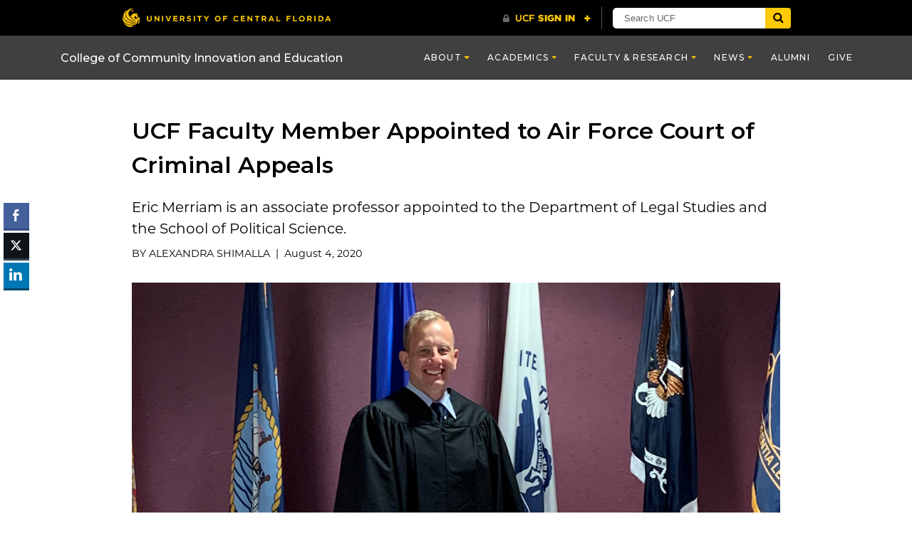

--- FILE ---
content_type: text/html; charset=UTF-8
request_url: https://ccie.ucf.edu/2020/08/04/ucf-faculty-member-appointed-to-air-force-court-of-criminal-appeals/
body_size: 50543
content:
<!DOCTYPE html>
<html lang="en-us">
	<head>
		<meta name='robots' content='index, follow, max-image-preview:large, max-snippet:-1, max-video-preview:-1' />
<meta charset="utf-8">
<meta http-equiv="X-UA-Compatible" content="IE=Edge"><script type="text/javascript">(window.NREUM||(NREUM={})).init={privacy:{cookies_enabled:true},ajax:{deny_list:["bam.nr-data.net"]},feature_flags:["soft_nav"],distributed_tracing:{enabled:true}};(window.NREUM||(NREUM={})).loader_config={agentID:"601491459",accountID:"4619359",trustKey:"4619359",xpid:"UAAGWFVWARAFVlVaBgACVFI=",licenseKey:"NRJS-6e5787b82e19815b3d2",applicationID:"524811526",browserID:"601491459"};;/*! For license information please see nr-loader-spa-1.308.0.min.js.LICENSE.txt */
(()=>{var e,t,r={384:(e,t,r)=>{"use strict";r.d(t,{NT:()=>a,US:()=>u,Zm:()=>o,bQ:()=>d,dV:()=>c,pV:()=>l});var n=r(6154),i=r(1863),s=r(1910);const a={beacon:"bam.nr-data.net",errorBeacon:"bam.nr-data.net"};function o(){return n.gm.NREUM||(n.gm.NREUM={}),void 0===n.gm.newrelic&&(n.gm.newrelic=n.gm.NREUM),n.gm.NREUM}function c(){let e=o();return e.o||(e.o={ST:n.gm.setTimeout,SI:n.gm.setImmediate||n.gm.setInterval,CT:n.gm.clearTimeout,XHR:n.gm.XMLHttpRequest,REQ:n.gm.Request,EV:n.gm.Event,PR:n.gm.Promise,MO:n.gm.MutationObserver,FETCH:n.gm.fetch,WS:n.gm.WebSocket},(0,s.i)(...Object.values(e.o))),e}function d(e,t){let r=o();r.initializedAgents??={},t.initializedAt={ms:(0,i.t)(),date:new Date},r.initializedAgents[e]=t}function u(e,t){o()[e]=t}function l(){return function(){let e=o();const t=e.info||{};e.info={beacon:a.beacon,errorBeacon:a.errorBeacon,...t}}(),function(){let e=o();const t=e.init||{};e.init={...t}}(),c(),function(){let e=o();const t=e.loader_config||{};e.loader_config={...t}}(),o()}},782:(e,t,r)=>{"use strict";r.d(t,{T:()=>n});const n=r(860).K7.pageViewTiming},860:(e,t,r)=>{"use strict";r.d(t,{$J:()=>u,K7:()=>c,P3:()=>d,XX:()=>i,Yy:()=>o,df:()=>s,qY:()=>n,v4:()=>a});const n="events",i="jserrors",s="browser/blobs",a="rum",o="browser/logs",c={ajax:"ajax",genericEvents:"generic_events",jserrors:i,logging:"logging",metrics:"metrics",pageAction:"page_action",pageViewEvent:"page_view_event",pageViewTiming:"page_view_timing",sessionReplay:"session_replay",sessionTrace:"session_trace",softNav:"soft_navigations",spa:"spa"},d={[c.pageViewEvent]:1,[c.pageViewTiming]:2,[c.metrics]:3,[c.jserrors]:4,[c.spa]:5,[c.ajax]:6,[c.sessionTrace]:7,[c.softNav]:8,[c.sessionReplay]:9,[c.logging]:10,[c.genericEvents]:11},u={[c.pageViewEvent]:a,[c.pageViewTiming]:n,[c.ajax]:n,[c.spa]:n,[c.softNav]:n,[c.metrics]:i,[c.jserrors]:i,[c.sessionTrace]:s,[c.sessionReplay]:s,[c.logging]:o,[c.genericEvents]:"ins"}},944:(e,t,r)=>{"use strict";r.d(t,{R:()=>i});var n=r(3241);function i(e,t){"function"==typeof console.debug&&(console.debug("New Relic Warning: https://github.com/newrelic/newrelic-browser-agent/blob/main/docs/warning-codes.md#".concat(e),t),(0,n.W)({agentIdentifier:null,drained:null,type:"data",name:"warn",feature:"warn",data:{code:e,secondary:t}}))}},993:(e,t,r)=>{"use strict";r.d(t,{A$:()=>s,ET:()=>a,TZ:()=>o,p_:()=>i});var n=r(860);const i={ERROR:"ERROR",WARN:"WARN",INFO:"INFO",DEBUG:"DEBUG",TRACE:"TRACE"},s={OFF:0,ERROR:1,WARN:2,INFO:3,DEBUG:4,TRACE:5},a="log",o=n.K7.logging},1541:(e,t,r)=>{"use strict";r.d(t,{U:()=>i,f:()=>n});const n={MFE:"MFE",BA:"BA"};function i(e,t){if(2!==t?.harvestEndpointVersion)return{};const r=t.agentRef.runtime.appMetadata.agents[0].entityGuid;return e?{"source.id":e.id,"source.name":e.name,"source.type":e.type,"parent.id":e.parent?.id||r,"parent.type":e.parent?.type||n.BA}:{"entity.guid":r,appId:t.agentRef.info.applicationID}}},1687:(e,t,r)=>{"use strict";r.d(t,{Ak:()=>d,Ze:()=>h,x3:()=>u});var n=r(3241),i=r(7836),s=r(3606),a=r(860),o=r(2646);const c={};function d(e,t){const r={staged:!1,priority:a.P3[t]||0};l(e),c[e].get(t)||c[e].set(t,r)}function u(e,t){e&&c[e]&&(c[e].get(t)&&c[e].delete(t),p(e,t,!1),c[e].size&&f(e))}function l(e){if(!e)throw new Error("agentIdentifier required");c[e]||(c[e]=new Map)}function h(e="",t="feature",r=!1){if(l(e),!e||!c[e].get(t)||r)return p(e,t);c[e].get(t).staged=!0,f(e)}function f(e){const t=Array.from(c[e]);t.every(([e,t])=>t.staged)&&(t.sort((e,t)=>e[1].priority-t[1].priority),t.forEach(([t])=>{c[e].delete(t),p(e,t)}))}function p(e,t,r=!0){const a=e?i.ee.get(e):i.ee,c=s.i.handlers;if(!a.aborted&&a.backlog&&c){if((0,n.W)({agentIdentifier:e,type:"lifecycle",name:"drain",feature:t}),r){const e=a.backlog[t],r=c[t];if(r){for(let t=0;e&&t<e.length;++t)g(e[t],r);Object.entries(r).forEach(([e,t])=>{Object.values(t||{}).forEach(t=>{t[0]?.on&&t[0]?.context()instanceof o.y&&t[0].on(e,t[1])})})}}a.isolatedBacklog||delete c[t],a.backlog[t]=null,a.emit("drain-"+t,[])}}function g(e,t){var r=e[1];Object.values(t[r]||{}).forEach(t=>{var r=e[0];if(t[0]===r){var n=t[1],i=e[3],s=e[2];n.apply(i,s)}})}},1738:(e,t,r)=>{"use strict";r.d(t,{U:()=>f,Y:()=>h});var n=r(3241),i=r(9908),s=r(1863),a=r(944),o=r(5701),c=r(3969),d=r(8362),u=r(860),l=r(4261);function h(e,t,r,s){const h=s||r;!h||h[e]&&h[e]!==d.d.prototype[e]||(h[e]=function(){(0,i.p)(c.xV,["API/"+e+"/called"],void 0,u.K7.metrics,r.ee),(0,n.W)({agentIdentifier:r.agentIdentifier,drained:!!o.B?.[r.agentIdentifier],type:"data",name:"api",feature:l.Pl+e,data:{}});try{return t.apply(this,arguments)}catch(e){(0,a.R)(23,e)}})}function f(e,t,r,n,a){const o=e.info;null===r?delete o.jsAttributes[t]:o.jsAttributes[t]=r,(a||null===r)&&(0,i.p)(l.Pl+n,[(0,s.t)(),t,r],void 0,"session",e.ee)}},1741:(e,t,r)=>{"use strict";r.d(t,{W:()=>s});var n=r(944),i=r(4261);class s{#e(e,...t){if(this[e]!==s.prototype[e])return this[e](...t);(0,n.R)(35,e)}addPageAction(e,t){return this.#e(i.hG,e,t)}register(e){return this.#e(i.eY,e)}recordCustomEvent(e,t){return this.#e(i.fF,e,t)}setPageViewName(e,t){return this.#e(i.Fw,e,t)}setCustomAttribute(e,t,r){return this.#e(i.cD,e,t,r)}noticeError(e,t){return this.#e(i.o5,e,t)}setUserId(e,t=!1){return this.#e(i.Dl,e,t)}setApplicationVersion(e){return this.#e(i.nb,e)}setErrorHandler(e){return this.#e(i.bt,e)}addRelease(e,t){return this.#e(i.k6,e,t)}log(e,t){return this.#e(i.$9,e,t)}start(){return this.#e(i.d3)}finished(e){return this.#e(i.BL,e)}recordReplay(){return this.#e(i.CH)}pauseReplay(){return this.#e(i.Tb)}addToTrace(e){return this.#e(i.U2,e)}setCurrentRouteName(e){return this.#e(i.PA,e)}interaction(e){return this.#e(i.dT,e)}wrapLogger(e,t,r){return this.#e(i.Wb,e,t,r)}measure(e,t){return this.#e(i.V1,e,t)}consent(e){return this.#e(i.Pv,e)}}},1863:(e,t,r)=>{"use strict";function n(){return Math.floor(performance.now())}r.d(t,{t:()=>n})},1910:(e,t,r)=>{"use strict";r.d(t,{i:()=>s});var n=r(944);const i=new Map;function s(...e){return e.every(e=>{if(i.has(e))return i.get(e);const t="function"==typeof e?e.toString():"",r=t.includes("[native code]"),s=t.includes("nrWrapper");return r||s||(0,n.R)(64,e?.name||t),i.set(e,r),r})}},2555:(e,t,r)=>{"use strict";r.d(t,{D:()=>o,f:()=>a});var n=r(384),i=r(8122);const s={beacon:n.NT.beacon,errorBeacon:n.NT.errorBeacon,licenseKey:void 0,applicationID:void 0,sa:void 0,queueTime:void 0,applicationTime:void 0,ttGuid:void 0,user:void 0,account:void 0,product:void 0,extra:void 0,jsAttributes:{},userAttributes:void 0,atts:void 0,transactionName:void 0,tNamePlain:void 0};function a(e){try{return!!e.licenseKey&&!!e.errorBeacon&&!!e.applicationID}catch(e){return!1}}const o=e=>(0,i.a)(e,s)},2614:(e,t,r)=>{"use strict";r.d(t,{BB:()=>a,H3:()=>n,g:()=>d,iL:()=>c,tS:()=>o,uh:()=>i,wk:()=>s});const n="NRBA",i="SESSION",s=144e5,a=18e5,o={STARTED:"session-started",PAUSE:"session-pause",RESET:"session-reset",RESUME:"session-resume",UPDATE:"session-update"},c={SAME_TAB:"same-tab",CROSS_TAB:"cross-tab"},d={OFF:0,FULL:1,ERROR:2}},2646:(e,t,r)=>{"use strict";r.d(t,{y:()=>n});class n{constructor(e){this.contextId=e}}},2843:(e,t,r)=>{"use strict";r.d(t,{G:()=>s,u:()=>i});var n=r(3878);function i(e,t=!1,r,i){(0,n.DD)("visibilitychange",function(){if(t)return void("hidden"===document.visibilityState&&e());e(document.visibilityState)},r,i)}function s(e,t,r){(0,n.sp)("pagehide",e,t,r)}},3241:(e,t,r)=>{"use strict";r.d(t,{W:()=>s});var n=r(6154);const i="newrelic";function s(e={}){try{n.gm.dispatchEvent(new CustomEvent(i,{detail:e}))}catch(e){}}},3304:(e,t,r)=>{"use strict";r.d(t,{A:()=>s});var n=r(7836);const i=()=>{const e=new WeakSet;return(t,r)=>{if("object"==typeof r&&null!==r){if(e.has(r))return;e.add(r)}return r}};function s(e){try{return JSON.stringify(e,i())??""}catch(e){try{n.ee.emit("internal-error",[e])}catch(e){}return""}}},3333:(e,t,r)=>{"use strict";r.d(t,{$v:()=>u,TZ:()=>n,Xh:()=>c,Zp:()=>i,kd:()=>d,mq:()=>o,nf:()=>a,qN:()=>s});const n=r(860).K7.genericEvents,i=["auxclick","click","copy","keydown","paste","scrollend"],s=["focus","blur"],a=4,o=1e3,c=2e3,d=["PageAction","UserAction","BrowserPerformance"],u={RESOURCES:"experimental.resources",REGISTER:"register"}},3434:(e,t,r)=>{"use strict";r.d(t,{Jt:()=>s,YM:()=>d});var n=r(7836),i=r(5607);const s="nr@original:".concat(i.W),a=50;var o=Object.prototype.hasOwnProperty,c=!1;function d(e,t){return e||(e=n.ee),r.inPlace=function(e,t,n,i,s){n||(n="");const a="-"===n.charAt(0);for(let o=0;o<t.length;o++){const c=t[o],d=e[c];l(d)||(e[c]=r(d,a?c+n:n,i,c,s))}},r.flag=s,r;function r(t,r,n,c,d){return l(t)?t:(r||(r=""),nrWrapper[s]=t,function(e,t,r){if(Object.defineProperty&&Object.keys)try{return Object.keys(e).forEach(function(r){Object.defineProperty(t,r,{get:function(){return e[r]},set:function(t){return e[r]=t,t}})}),t}catch(e){u([e],r)}for(var n in e)o.call(e,n)&&(t[n]=e[n])}(t,nrWrapper,e),nrWrapper);function nrWrapper(){var s,o,l,h;let f;try{o=this,s=[...arguments],l="function"==typeof n?n(s,o):n||{}}catch(t){u([t,"",[s,o,c],l],e)}i(r+"start",[s,o,c],l,d);const p=performance.now();let g;try{return h=t.apply(o,s),g=performance.now(),h}catch(e){throw g=performance.now(),i(r+"err",[s,o,e],l,d),f=e,f}finally{const e=g-p,t={start:p,end:g,duration:e,isLongTask:e>=a,methodName:c,thrownError:f};t.isLongTask&&i("long-task",[t,o],l,d),i(r+"end",[s,o,h],l,d)}}}function i(r,n,i,s){if(!c||t){var a=c;c=!0;try{e.emit(r,n,i,t,s)}catch(t){u([t,r,n,i],e)}c=a}}}function u(e,t){t||(t=n.ee);try{t.emit("internal-error",e)}catch(e){}}function l(e){return!(e&&"function"==typeof e&&e.apply&&!e[s])}},3606:(e,t,r)=>{"use strict";r.d(t,{i:()=>s});var n=r(9908);s.on=a;var i=s.handlers={};function s(e,t,r,s){a(s||n.d,i,e,t,r)}function a(e,t,r,i,s){s||(s="feature"),e||(e=n.d);var a=t[s]=t[s]||{};(a[r]=a[r]||[]).push([e,i])}},3738:(e,t,r)=>{"use strict";r.d(t,{He:()=>i,Kp:()=>o,Lc:()=>d,Rz:()=>u,TZ:()=>n,bD:()=>s,d3:()=>a,jx:()=>l,sl:()=>h,uP:()=>c});const n=r(860).K7.sessionTrace,i="bstResource",s="resource",a="-start",o="-end",c="fn"+a,d="fn"+o,u="pushState",l=1e3,h=3e4},3785:(e,t,r)=>{"use strict";r.d(t,{R:()=>c,b:()=>d});var n=r(9908),i=r(1863),s=r(860),a=r(3969),o=r(993);function c(e,t,r={},c=o.p_.INFO,d=!0,u,l=(0,i.t)()){(0,n.p)(a.xV,["API/logging/".concat(c.toLowerCase(),"/called")],void 0,s.K7.metrics,e),(0,n.p)(o.ET,[l,t,r,c,d,u],void 0,s.K7.logging,e)}function d(e){return"string"==typeof e&&Object.values(o.p_).some(t=>t===e.toUpperCase().trim())}},3878:(e,t,r)=>{"use strict";function n(e,t){return{capture:e,passive:!1,signal:t}}function i(e,t,r=!1,i){window.addEventListener(e,t,n(r,i))}function s(e,t,r=!1,i){document.addEventListener(e,t,n(r,i))}r.d(t,{DD:()=>s,jT:()=>n,sp:()=>i})},3962:(e,t,r)=>{"use strict";r.d(t,{AM:()=>a,O2:()=>l,OV:()=>s,Qu:()=>h,TZ:()=>c,ih:()=>f,pP:()=>o,t1:()=>u,tC:()=>i,wD:()=>d});var n=r(860);const i=["click","keydown","submit"],s="popstate",a="api",o="initialPageLoad",c=n.K7.softNav,d=5e3,u=500,l={INITIAL_PAGE_LOAD:"",ROUTE_CHANGE:1,UNSPECIFIED:2},h={INTERACTION:1,AJAX:2,CUSTOM_END:3,CUSTOM_TRACER:4},f={IP:"in progress",PF:"pending finish",FIN:"finished",CAN:"cancelled"}},3969:(e,t,r)=>{"use strict";r.d(t,{TZ:()=>n,XG:()=>o,rs:()=>i,xV:()=>a,z_:()=>s});const n=r(860).K7.metrics,i="sm",s="cm",a="storeSupportabilityMetrics",o="storeEventMetrics"},4234:(e,t,r)=>{"use strict";r.d(t,{W:()=>s});var n=r(7836),i=r(1687);class s{constructor(e,t){this.agentIdentifier=e,this.ee=n.ee.get(e),this.featureName=t,this.blocked=!1}deregisterDrain(){(0,i.x3)(this.agentIdentifier,this.featureName)}}},4261:(e,t,r)=>{"use strict";r.d(t,{$9:()=>u,BL:()=>c,CH:()=>p,Dl:()=>R,Fw:()=>w,PA:()=>v,Pl:()=>n,Pv:()=>A,Tb:()=>h,U2:()=>a,V1:()=>E,Wb:()=>T,bt:()=>y,cD:()=>b,d3:()=>x,dT:()=>d,eY:()=>g,fF:()=>f,hG:()=>s,hw:()=>i,k6:()=>o,nb:()=>m,o5:()=>l});const n="api-",i=n+"ixn-",s="addPageAction",a="addToTrace",o="addRelease",c="finished",d="interaction",u="log",l="noticeError",h="pauseReplay",f="recordCustomEvent",p="recordReplay",g="register",m="setApplicationVersion",v="setCurrentRouteName",b="setCustomAttribute",y="setErrorHandler",w="setPageViewName",R="setUserId",x="start",T="wrapLogger",E="measure",A="consent"},5205:(e,t,r)=>{"use strict";r.d(t,{j:()=>S});var n=r(384),i=r(1741);var s=r(2555),a=r(3333);const o=e=>{if(!e||"string"!=typeof e)return!1;try{document.createDocumentFragment().querySelector(e)}catch{return!1}return!0};var c=r(2614),d=r(944),u=r(8122);const l="[data-nr-mask]",h=e=>(0,u.a)(e,(()=>{const e={feature_flags:[],experimental:{allow_registered_children:!1,resources:!1},mask_selector:"*",block_selector:"[data-nr-block]",mask_input_options:{color:!1,date:!1,"datetime-local":!1,email:!1,month:!1,number:!1,range:!1,search:!1,tel:!1,text:!1,time:!1,url:!1,week:!1,textarea:!1,select:!1,password:!0}};return{ajax:{deny_list:void 0,block_internal:!0,enabled:!0,autoStart:!0},api:{get allow_registered_children(){return e.feature_flags.includes(a.$v.REGISTER)||e.experimental.allow_registered_children},set allow_registered_children(t){e.experimental.allow_registered_children=t},duplicate_registered_data:!1},browser_consent_mode:{enabled:!1},distributed_tracing:{enabled:void 0,exclude_newrelic_header:void 0,cors_use_newrelic_header:void 0,cors_use_tracecontext_headers:void 0,allowed_origins:void 0},get feature_flags(){return e.feature_flags},set feature_flags(t){e.feature_flags=t},generic_events:{enabled:!0,autoStart:!0},harvest:{interval:30},jserrors:{enabled:!0,autoStart:!0},logging:{enabled:!0,autoStart:!0},metrics:{enabled:!0,autoStart:!0},obfuscate:void 0,page_action:{enabled:!0},page_view_event:{enabled:!0,autoStart:!0},page_view_timing:{enabled:!0,autoStart:!0},performance:{capture_marks:!1,capture_measures:!1,capture_detail:!0,resources:{get enabled(){return e.feature_flags.includes(a.$v.RESOURCES)||e.experimental.resources},set enabled(t){e.experimental.resources=t},asset_types:[],first_party_domains:[],ignore_newrelic:!0}},privacy:{cookies_enabled:!0},proxy:{assets:void 0,beacon:void 0},session:{expiresMs:c.wk,inactiveMs:c.BB},session_replay:{autoStart:!0,enabled:!1,preload:!1,sampling_rate:10,error_sampling_rate:100,collect_fonts:!1,inline_images:!1,fix_stylesheets:!0,mask_all_inputs:!0,get mask_text_selector(){return e.mask_selector},set mask_text_selector(t){o(t)?e.mask_selector="".concat(t,",").concat(l):""===t||null===t?e.mask_selector=l:(0,d.R)(5,t)},get block_class(){return"nr-block"},get ignore_class(){return"nr-ignore"},get mask_text_class(){return"nr-mask"},get block_selector(){return e.block_selector},set block_selector(t){o(t)?e.block_selector+=",".concat(t):""!==t&&(0,d.R)(6,t)},get mask_input_options(){return e.mask_input_options},set mask_input_options(t){t&&"object"==typeof t?e.mask_input_options={...t,password:!0}:(0,d.R)(7,t)}},session_trace:{enabled:!0,autoStart:!0},soft_navigations:{enabled:!0,autoStart:!0},spa:{enabled:!0,autoStart:!0},ssl:void 0,user_actions:{enabled:!0,elementAttributes:["id","className","tagName","type"]}}})());var f=r(6154),p=r(9324);let g=0;const m={buildEnv:p.F3,distMethod:p.Xs,version:p.xv,originTime:f.WN},v={consented:!1},b={appMetadata:{},get consented(){return this.session?.state?.consent||v.consented},set consented(e){v.consented=e},customTransaction:void 0,denyList:void 0,disabled:!1,harvester:void 0,isolatedBacklog:!1,isRecording:!1,loaderType:void 0,maxBytes:3e4,obfuscator:void 0,onerror:void 0,ptid:void 0,releaseIds:{},session:void 0,timeKeeper:void 0,registeredEntities:[],jsAttributesMetadata:{bytes:0},get harvestCount(){return++g}},y=e=>{const t=(0,u.a)(e,b),r=Object.keys(m).reduce((e,t)=>(e[t]={value:m[t],writable:!1,configurable:!0,enumerable:!0},e),{});return Object.defineProperties(t,r)};var w=r(5701);const R=e=>{const t=e.startsWith("http");e+="/",r.p=t?e:"https://"+e};var x=r(7836),T=r(3241);const E={accountID:void 0,trustKey:void 0,agentID:void 0,licenseKey:void 0,applicationID:void 0,xpid:void 0},A=e=>(0,u.a)(e,E),_=new Set;function S(e,t={},r,a){let{init:o,info:c,loader_config:d,runtime:u={},exposed:l=!0}=t;if(!c){const e=(0,n.pV)();o=e.init,c=e.info,d=e.loader_config}e.init=h(o||{}),e.loader_config=A(d||{}),c.jsAttributes??={},f.bv&&(c.jsAttributes.isWorker=!0),e.info=(0,s.D)(c);const p=e.init,g=[c.beacon,c.errorBeacon];_.has(e.agentIdentifier)||(p.proxy.assets&&(R(p.proxy.assets),g.push(p.proxy.assets)),p.proxy.beacon&&g.push(p.proxy.beacon),e.beacons=[...g],function(e){const t=(0,n.pV)();Object.getOwnPropertyNames(i.W.prototype).forEach(r=>{const n=i.W.prototype[r];if("function"!=typeof n||"constructor"===n)return;let s=t[r];e[r]&&!1!==e.exposed&&"micro-agent"!==e.runtime?.loaderType&&(t[r]=(...t)=>{const n=e[r](...t);return s?s(...t):n})})}(e),(0,n.US)("activatedFeatures",w.B)),u.denyList=[...p.ajax.deny_list||[],...p.ajax.block_internal?g:[]],u.ptid=e.agentIdentifier,u.loaderType=r,e.runtime=y(u),_.has(e.agentIdentifier)||(e.ee=x.ee.get(e.agentIdentifier),e.exposed=l,(0,T.W)({agentIdentifier:e.agentIdentifier,drained:!!w.B?.[e.agentIdentifier],type:"lifecycle",name:"initialize",feature:void 0,data:e.config})),_.add(e.agentIdentifier)}},5270:(e,t,r)=>{"use strict";r.d(t,{Aw:()=>a,SR:()=>s,rF:()=>o});var n=r(384),i=r(7767);function s(e){return!!(0,n.dV)().o.MO&&(0,i.V)(e)&&!0===e?.session_trace.enabled}function a(e){return!0===e?.session_replay.preload&&s(e)}function o(e,t){try{if("string"==typeof t?.type){if("password"===t.type.toLowerCase())return"*".repeat(e?.length||0);if(void 0!==t?.dataset?.nrUnmask||t?.classList?.contains("nr-unmask"))return e}}catch(e){}return"string"==typeof e?e.replace(/[\S]/g,"*"):"*".repeat(e?.length||0)}},5289:(e,t,r)=>{"use strict";r.d(t,{GG:()=>a,Qr:()=>c,sB:()=>o});var n=r(3878),i=r(6389);function s(){return"undefined"==typeof document||"complete"===document.readyState}function a(e,t){if(s())return e();const r=(0,i.J)(e),a=setInterval(()=>{s()&&(clearInterval(a),r())},500);(0,n.sp)("load",r,t)}function o(e){if(s())return e();(0,n.DD)("DOMContentLoaded",e)}function c(e){if(s())return e();(0,n.sp)("popstate",e)}},5607:(e,t,r)=>{"use strict";r.d(t,{W:()=>n});const n=(0,r(9566).bz)()},5701:(e,t,r)=>{"use strict";r.d(t,{B:()=>s,t:()=>a});var n=r(3241);const i=new Set,s={};function a(e,t){const r=t.agentIdentifier;s[r]??={},e&&"object"==typeof e&&(i.has(r)||(t.ee.emit("rumresp",[e]),s[r]=e,i.add(r),(0,n.W)({agentIdentifier:r,loaded:!0,drained:!0,type:"lifecycle",name:"load",feature:void 0,data:e})))}},6154:(e,t,r)=>{"use strict";r.d(t,{OF:()=>d,RI:()=>i,WN:()=>h,bv:()=>s,eN:()=>f,gm:()=>a,lR:()=>l,m:()=>c,mw:()=>o,sb:()=>u});var n=r(1863);const i="undefined"!=typeof window&&!!window.document,s="undefined"!=typeof WorkerGlobalScope&&("undefined"!=typeof self&&self instanceof WorkerGlobalScope&&self.navigator instanceof WorkerNavigator||"undefined"!=typeof globalThis&&globalThis instanceof WorkerGlobalScope&&globalThis.navigator instanceof WorkerNavigator),a=i?window:"undefined"!=typeof WorkerGlobalScope&&("undefined"!=typeof self&&self instanceof WorkerGlobalScope&&self||"undefined"!=typeof globalThis&&globalThis instanceof WorkerGlobalScope&&globalThis),o=Boolean("hidden"===a?.document?.visibilityState),c=""+a?.location,d=/iPad|iPhone|iPod/.test(a.navigator?.userAgent),u=d&&"undefined"==typeof SharedWorker,l=(()=>{const e=a.navigator?.userAgent?.match(/Firefox[/\s](\d+\.\d+)/);return Array.isArray(e)&&e.length>=2?+e[1]:0})(),h=Date.now()-(0,n.t)(),f=()=>"undefined"!=typeof PerformanceNavigationTiming&&a?.performance?.getEntriesByType("navigation")?.[0]?.responseStart},6344:(e,t,r)=>{"use strict";r.d(t,{BB:()=>u,Qb:()=>l,TZ:()=>i,Ug:()=>a,Vh:()=>s,_s:()=>o,bc:()=>d,yP:()=>c});var n=r(2614);const i=r(860).K7.sessionReplay,s="errorDuringReplay",a=.12,o={DomContentLoaded:0,Load:1,FullSnapshot:2,IncrementalSnapshot:3,Meta:4,Custom:5},c={[n.g.ERROR]:15e3,[n.g.FULL]:3e5,[n.g.OFF]:0},d={RESET:{message:"Session was reset",sm:"Reset"},IMPORT:{message:"Recorder failed to import",sm:"Import"},TOO_MANY:{message:"429: Too Many Requests",sm:"Too-Many"},TOO_BIG:{message:"Payload was too large",sm:"Too-Big"},CROSS_TAB:{message:"Session Entity was set to OFF on another tab",sm:"Cross-Tab"},ENTITLEMENTS:{message:"Session Replay is not allowed and will not be started",sm:"Entitlement"}},u=5e3,l={API:"api",RESUME:"resume",SWITCH_TO_FULL:"switchToFull",INITIALIZE:"initialize",PRELOAD:"preload"}},6389:(e,t,r)=>{"use strict";function n(e,t=500,r={}){const n=r?.leading||!1;let i;return(...r)=>{n&&void 0===i&&(e.apply(this,r),i=setTimeout(()=>{i=clearTimeout(i)},t)),n||(clearTimeout(i),i=setTimeout(()=>{e.apply(this,r)},t))}}function i(e){let t=!1;return(...r)=>{t||(t=!0,e.apply(this,r))}}r.d(t,{J:()=>i,s:()=>n})},6630:(e,t,r)=>{"use strict";r.d(t,{T:()=>n});const n=r(860).K7.pageViewEvent},6774:(e,t,r)=>{"use strict";r.d(t,{T:()=>n});const n=r(860).K7.jserrors},7295:(e,t,r)=>{"use strict";r.d(t,{Xv:()=>a,gX:()=>i,iW:()=>s});var n=[];function i(e){if(!e||s(e))return!1;if(0===n.length)return!0;if("*"===n[0].hostname)return!1;for(var t=0;t<n.length;t++){var r=n[t];if(r.hostname.test(e.hostname)&&r.pathname.test(e.pathname))return!1}return!0}function s(e){return void 0===e.hostname}function a(e){if(n=[],e&&e.length)for(var t=0;t<e.length;t++){let r=e[t];if(!r)continue;if("*"===r)return void(n=[{hostname:"*"}]);0===r.indexOf("http://")?r=r.substring(7):0===r.indexOf("https://")&&(r=r.substring(8));const i=r.indexOf("/");let s,a;i>0?(s=r.substring(0,i),a=r.substring(i)):(s=r,a="*");let[c]=s.split(":");n.push({hostname:o(c),pathname:o(a,!0)})}}function o(e,t=!1){const r=e.replace(/[.+?^${}()|[\]\\]/g,e=>"\\"+e).replace(/\*/g,".*?");return new RegExp((t?"^":"")+r+"$")}},7485:(e,t,r)=>{"use strict";r.d(t,{D:()=>i});var n=r(6154);function i(e){if(0===(e||"").indexOf("data:"))return{protocol:"data"};try{const t=new URL(e,location.href),r={port:t.port,hostname:t.hostname,pathname:t.pathname,search:t.search,protocol:t.protocol.slice(0,t.protocol.indexOf(":")),sameOrigin:t.protocol===n.gm?.location?.protocol&&t.host===n.gm?.location?.host};return r.port&&""!==r.port||("http:"===t.protocol&&(r.port="80"),"https:"===t.protocol&&(r.port="443")),r.pathname&&""!==r.pathname?r.pathname.startsWith("/")||(r.pathname="/".concat(r.pathname)):r.pathname="/",r}catch(e){return{}}}},7699:(e,t,r)=>{"use strict";r.d(t,{It:()=>s,KC:()=>o,No:()=>i,qh:()=>a});var n=r(860);const i=16e3,s=1e6,a="SESSION_ERROR",o={[n.K7.logging]:!0,[n.K7.genericEvents]:!1,[n.K7.jserrors]:!1,[n.K7.ajax]:!1}},7767:(e,t,r)=>{"use strict";r.d(t,{V:()=>i});var n=r(6154);const i=e=>n.RI&&!0===e?.privacy.cookies_enabled},7836:(e,t,r)=>{"use strict";r.d(t,{P:()=>o,ee:()=>c});var n=r(384),i=r(8990),s=r(2646),a=r(5607);const o="nr@context:".concat(a.W),c=function e(t,r){var n={},a={},u={},l=!1;try{l=16===r.length&&d.initializedAgents?.[r]?.runtime.isolatedBacklog}catch(e){}var h={on:p,addEventListener:p,removeEventListener:function(e,t){var r=n[e];if(!r)return;for(var i=0;i<r.length;i++)r[i]===t&&r.splice(i,1)},emit:function(e,r,n,i,s){!1!==s&&(s=!0);if(c.aborted&&!i)return;t&&s&&t.emit(e,r,n);var o=f(n);g(e).forEach(e=>{e.apply(o,r)});var d=v()[a[e]];d&&d.push([h,e,r,o]);return o},get:m,listeners:g,context:f,buffer:function(e,t){const r=v();if(t=t||"feature",h.aborted)return;Object.entries(e||{}).forEach(([e,n])=>{a[n]=t,t in r||(r[t]=[])})},abort:function(){h._aborted=!0,Object.keys(h.backlog).forEach(e=>{delete h.backlog[e]})},isBuffering:function(e){return!!v()[a[e]]},debugId:r,backlog:l?{}:t&&"object"==typeof t.backlog?t.backlog:{},isolatedBacklog:l};return Object.defineProperty(h,"aborted",{get:()=>{let e=h._aborted||!1;return e||(t&&(e=t.aborted),e)}}),h;function f(e){return e&&e instanceof s.y?e:e?(0,i.I)(e,o,()=>new s.y(o)):new s.y(o)}function p(e,t){n[e]=g(e).concat(t)}function g(e){return n[e]||[]}function m(t){return u[t]=u[t]||e(h,t)}function v(){return h.backlog}}(void 0,"globalEE"),d=(0,n.Zm)();d.ee||(d.ee=c)},8122:(e,t,r)=>{"use strict";r.d(t,{a:()=>i});var n=r(944);function i(e,t){try{if(!e||"object"!=typeof e)return(0,n.R)(3);if(!t||"object"!=typeof t)return(0,n.R)(4);const r=Object.create(Object.getPrototypeOf(t),Object.getOwnPropertyDescriptors(t)),s=0===Object.keys(r).length?e:r;for(let a in s)if(void 0!==e[a])try{if(null===e[a]){r[a]=null;continue}Array.isArray(e[a])&&Array.isArray(t[a])?r[a]=Array.from(new Set([...e[a],...t[a]])):"object"==typeof e[a]&&"object"==typeof t[a]?r[a]=i(e[a],t[a]):r[a]=e[a]}catch(e){r[a]||(0,n.R)(1,e)}return r}catch(e){(0,n.R)(2,e)}}},8139:(e,t,r)=>{"use strict";r.d(t,{u:()=>h});var n=r(7836),i=r(3434),s=r(8990),a=r(6154);const o={},c=a.gm.XMLHttpRequest,d="addEventListener",u="removeEventListener",l="nr@wrapped:".concat(n.P);function h(e){var t=function(e){return(e||n.ee).get("events")}(e);if(o[t.debugId]++)return t;o[t.debugId]=1;var r=(0,i.YM)(t,!0);function h(e){r.inPlace(e,[d,u],"-",p)}function p(e,t){return e[1]}return"getPrototypeOf"in Object&&(a.RI&&f(document,h),c&&f(c.prototype,h),f(a.gm,h)),t.on(d+"-start",function(e,t){var n=e[1];if(null!==n&&("function"==typeof n||"object"==typeof n)&&"newrelic"!==e[0]){var i=(0,s.I)(n,l,function(){var e={object:function(){if("function"!=typeof n.handleEvent)return;return n.handleEvent.apply(n,arguments)},function:n}[typeof n];return e?r(e,"fn-",null,e.name||"anonymous"):n});this.wrapped=e[1]=i}}),t.on(u+"-start",function(e){e[1]=this.wrapped||e[1]}),t}function f(e,t,...r){let n=e;for(;"object"==typeof n&&!Object.prototype.hasOwnProperty.call(n,d);)n=Object.getPrototypeOf(n);n&&t(n,...r)}},8362:(e,t,r)=>{"use strict";r.d(t,{d:()=>s});var n=r(9566),i=r(1741);class s extends i.W{agentIdentifier=(0,n.LA)(16)}},8374:(e,t,r)=>{r.nc=(()=>{try{return document?.currentScript?.nonce}catch(e){}return""})()},8990:(e,t,r)=>{"use strict";r.d(t,{I:()=>i});var n=Object.prototype.hasOwnProperty;function i(e,t,r){if(n.call(e,t))return e[t];var i=r();if(Object.defineProperty&&Object.keys)try{return Object.defineProperty(e,t,{value:i,writable:!0,enumerable:!1}),i}catch(e){}return e[t]=i,i}},9119:(e,t,r)=>{"use strict";r.d(t,{L:()=>s});var n=/([^?#]*)[^#]*(#[^?]*|$).*/,i=/([^?#]*)().*/;function s(e,t){return e?e.replace(t?n:i,"$1$2"):e}},9300:(e,t,r)=>{"use strict";r.d(t,{T:()=>n});const n=r(860).K7.ajax},9324:(e,t,r)=>{"use strict";r.d(t,{AJ:()=>a,F3:()=>i,Xs:()=>s,Yq:()=>o,xv:()=>n});const n="1.308.0",i="PROD",s="CDN",a="@newrelic/rrweb",o="1.0.1"},9566:(e,t,r)=>{"use strict";r.d(t,{LA:()=>o,ZF:()=>c,bz:()=>a,el:()=>d});var n=r(6154);const i="xxxxxxxx-xxxx-4xxx-yxxx-xxxxxxxxxxxx";function s(e,t){return e?15&e[t]:16*Math.random()|0}function a(){const e=n.gm?.crypto||n.gm?.msCrypto;let t,r=0;return e&&e.getRandomValues&&(t=e.getRandomValues(new Uint8Array(30))),i.split("").map(e=>"x"===e?s(t,r++).toString(16):"y"===e?(3&s()|8).toString(16):e).join("")}function o(e){const t=n.gm?.crypto||n.gm?.msCrypto;let r,i=0;t&&t.getRandomValues&&(r=t.getRandomValues(new Uint8Array(e)));const a=[];for(var o=0;o<e;o++)a.push(s(r,i++).toString(16));return a.join("")}function c(){return o(16)}function d(){return o(32)}},9908:(e,t,r)=>{"use strict";r.d(t,{d:()=>n,p:()=>i});var n=r(7836).ee.get("handle");function i(e,t,r,i,s){s?(s.buffer([e],i),s.emit(e,t,r)):(n.buffer([e],i),n.emit(e,t,r))}}},n={};function i(e){var t=n[e];if(void 0!==t)return t.exports;var s=n[e]={exports:{}};return r[e](s,s.exports,i),s.exports}i.m=r,i.d=(e,t)=>{for(var r in t)i.o(t,r)&&!i.o(e,r)&&Object.defineProperty(e,r,{enumerable:!0,get:t[r]})},i.f={},i.e=e=>Promise.all(Object.keys(i.f).reduce((t,r)=>(i.f[r](e,t),t),[])),i.u=e=>({212:"nr-spa-compressor",249:"nr-spa-recorder",478:"nr-spa"}[e]+"-1.308.0.min.js"),i.o=(e,t)=>Object.prototype.hasOwnProperty.call(e,t),e={},t="NRBA-1.308.0.PROD:",i.l=(r,n,s,a)=>{if(e[r])e[r].push(n);else{var o,c;if(void 0!==s)for(var d=document.getElementsByTagName("script"),u=0;u<d.length;u++){var l=d[u];if(l.getAttribute("src")==r||l.getAttribute("data-webpack")==t+s){o=l;break}}if(!o){c=!0;var h={478:"sha512-RSfSVnmHk59T/uIPbdSE0LPeqcEdF4/+XhfJdBuccH5rYMOEZDhFdtnh6X6nJk7hGpzHd9Ujhsy7lZEz/ORYCQ==",249:"sha512-ehJXhmntm85NSqW4MkhfQqmeKFulra3klDyY0OPDUE+sQ3GokHlPh1pmAzuNy//3j4ac6lzIbmXLvGQBMYmrkg==",212:"sha512-B9h4CR46ndKRgMBcK+j67uSR2RCnJfGefU+A7FrgR/k42ovXy5x/MAVFiSvFxuVeEk/pNLgvYGMp1cBSK/G6Fg=="};(o=document.createElement("script")).charset="utf-8",i.nc&&o.setAttribute("nonce",i.nc),o.setAttribute("data-webpack",t+s),o.src=r,0!==o.src.indexOf(window.location.origin+"/")&&(o.crossOrigin="anonymous"),h[a]&&(o.integrity=h[a])}e[r]=[n];var f=(t,n)=>{o.onerror=o.onload=null,clearTimeout(p);var i=e[r];if(delete e[r],o.parentNode&&o.parentNode.removeChild(o),i&&i.forEach(e=>e(n)),t)return t(n)},p=setTimeout(f.bind(null,void 0,{type:"timeout",target:o}),12e4);o.onerror=f.bind(null,o.onerror),o.onload=f.bind(null,o.onload),c&&document.head.appendChild(o)}},i.r=e=>{"undefined"!=typeof Symbol&&Symbol.toStringTag&&Object.defineProperty(e,Symbol.toStringTag,{value:"Module"}),Object.defineProperty(e,"__esModule",{value:!0})},i.p="https://js-agent.newrelic.com/",(()=>{var e={38:0,788:0};i.f.j=(t,r)=>{var n=i.o(e,t)?e[t]:void 0;if(0!==n)if(n)r.push(n[2]);else{var s=new Promise((r,i)=>n=e[t]=[r,i]);r.push(n[2]=s);var a=i.p+i.u(t),o=new Error;i.l(a,r=>{if(i.o(e,t)&&(0!==(n=e[t])&&(e[t]=void 0),n)){var s=r&&("load"===r.type?"missing":r.type),a=r&&r.target&&r.target.src;o.message="Loading chunk "+t+" failed: ("+s+": "+a+")",o.name="ChunkLoadError",o.type=s,o.request=a,n[1](o)}},"chunk-"+t,t)}};var t=(t,r)=>{var n,s,[a,o,c]=r,d=0;if(a.some(t=>0!==e[t])){for(n in o)i.o(o,n)&&(i.m[n]=o[n]);if(c)c(i)}for(t&&t(r);d<a.length;d++)s=a[d],i.o(e,s)&&e[s]&&e[s][0](),e[s]=0},r=self["webpackChunk:NRBA-1.308.0.PROD"]=self["webpackChunk:NRBA-1.308.0.PROD"]||[];r.forEach(t.bind(null,0)),r.push=t.bind(null,r.push.bind(r))})(),(()=>{"use strict";i(8374);var e=i(8362),t=i(860);const r=Object.values(t.K7);var n=i(5205);var s=i(9908),a=i(1863),o=i(4261),c=i(1738);var d=i(1687),u=i(4234),l=i(5289),h=i(6154),f=i(944),p=i(5270),g=i(7767),m=i(6389),v=i(7699);class b extends u.W{constructor(e,t){super(e.agentIdentifier,t),this.agentRef=e,this.abortHandler=void 0,this.featAggregate=void 0,this.loadedSuccessfully=void 0,this.onAggregateImported=new Promise(e=>{this.loadedSuccessfully=e}),this.deferred=Promise.resolve(),!1===e.init[this.featureName].autoStart?this.deferred=new Promise((t,r)=>{this.ee.on("manual-start-all",(0,m.J)(()=>{(0,d.Ak)(e.agentIdentifier,this.featureName),t()}))}):(0,d.Ak)(e.agentIdentifier,t)}importAggregator(e,t,r={}){if(this.featAggregate)return;const n=async()=>{let n;await this.deferred;try{if((0,g.V)(e.init)){const{setupAgentSession:t}=await i.e(478).then(i.bind(i,8766));n=t(e)}}catch(e){(0,f.R)(20,e),this.ee.emit("internal-error",[e]),(0,s.p)(v.qh,[e],void 0,this.featureName,this.ee)}try{if(!this.#t(this.featureName,n,e.init))return(0,d.Ze)(this.agentIdentifier,this.featureName),void this.loadedSuccessfully(!1);const{Aggregate:i}=await t();this.featAggregate=new i(e,r),e.runtime.harvester.initializedAggregates.push(this.featAggregate),this.loadedSuccessfully(!0)}catch(e){(0,f.R)(34,e),this.abortHandler?.(),(0,d.Ze)(this.agentIdentifier,this.featureName,!0),this.loadedSuccessfully(!1),this.ee&&this.ee.abort()}};h.RI?(0,l.GG)(()=>n(),!0):n()}#t(e,r,n){if(this.blocked)return!1;switch(e){case t.K7.sessionReplay:return(0,p.SR)(n)&&!!r;case t.K7.sessionTrace:return!!r;default:return!0}}}var y=i(6630),w=i(2614),R=i(3241);class x extends b{static featureName=y.T;constructor(e){var t;super(e,y.T),this.setupInspectionEvents(e.agentIdentifier),t=e,(0,c.Y)(o.Fw,function(e,r){"string"==typeof e&&("/"!==e.charAt(0)&&(e="/"+e),t.runtime.customTransaction=(r||"http://custom.transaction")+e,(0,s.p)(o.Pl+o.Fw,[(0,a.t)()],void 0,void 0,t.ee))},t),this.importAggregator(e,()=>i.e(478).then(i.bind(i,2467)))}setupInspectionEvents(e){const t=(t,r)=>{t&&(0,R.W)({agentIdentifier:e,timeStamp:t.timeStamp,loaded:"complete"===t.target.readyState,type:"window",name:r,data:t.target.location+""})};(0,l.sB)(e=>{t(e,"DOMContentLoaded")}),(0,l.GG)(e=>{t(e,"load")}),(0,l.Qr)(e=>{t(e,"navigate")}),this.ee.on(w.tS.UPDATE,(t,r)=>{(0,R.W)({agentIdentifier:e,type:"lifecycle",name:"session",data:r})})}}var T=i(384);class E extends e.d{constructor(e){var t;(super(),h.gm)?(this.features={},(0,T.bQ)(this.agentIdentifier,this),this.desiredFeatures=new Set(e.features||[]),this.desiredFeatures.add(x),(0,n.j)(this,e,e.loaderType||"agent"),t=this,(0,c.Y)(o.cD,function(e,r,n=!1){if("string"==typeof e){if(["string","number","boolean"].includes(typeof r)||null===r)return(0,c.U)(t,e,r,o.cD,n);(0,f.R)(40,typeof r)}else(0,f.R)(39,typeof e)},t),function(e){(0,c.Y)(o.Dl,function(t,r=!1){if("string"!=typeof t&&null!==t)return void(0,f.R)(41,typeof t);const n=e.info.jsAttributes["enduser.id"];r&&null!=n&&n!==t?(0,s.p)(o.Pl+"setUserIdAndResetSession",[t],void 0,"session",e.ee):(0,c.U)(e,"enduser.id",t,o.Dl,!0)},e)}(this),function(e){(0,c.Y)(o.nb,function(t){if("string"==typeof t||null===t)return(0,c.U)(e,"application.version",t,o.nb,!1);(0,f.R)(42,typeof t)},e)}(this),function(e){(0,c.Y)(o.d3,function(){e.ee.emit("manual-start-all")},e)}(this),function(e){(0,c.Y)(o.Pv,function(t=!0){if("boolean"==typeof t){if((0,s.p)(o.Pl+o.Pv,[t],void 0,"session",e.ee),e.runtime.consented=t,t){const t=e.features.page_view_event;t.onAggregateImported.then(e=>{const r=t.featAggregate;e&&!r.sentRum&&r.sendRum()})}}else(0,f.R)(65,typeof t)},e)}(this),this.run()):(0,f.R)(21)}get config(){return{info:this.info,init:this.init,loader_config:this.loader_config,runtime:this.runtime}}get api(){return this}run(){try{const e=function(e){const t={};return r.forEach(r=>{t[r]=!!e[r]?.enabled}),t}(this.init),n=[...this.desiredFeatures];n.sort((e,r)=>t.P3[e.featureName]-t.P3[r.featureName]),n.forEach(r=>{if(!e[r.featureName]&&r.featureName!==t.K7.pageViewEvent)return;if(r.featureName===t.K7.spa)return void(0,f.R)(67);const n=function(e){switch(e){case t.K7.ajax:return[t.K7.jserrors];case t.K7.sessionTrace:return[t.K7.ajax,t.K7.pageViewEvent];case t.K7.sessionReplay:return[t.K7.sessionTrace];case t.K7.pageViewTiming:return[t.K7.pageViewEvent];default:return[]}}(r.featureName).filter(e=>!(e in this.features));n.length>0&&(0,f.R)(36,{targetFeature:r.featureName,missingDependencies:n}),this.features[r.featureName]=new r(this)})}catch(e){(0,f.R)(22,e);for(const e in this.features)this.features[e].abortHandler?.();const t=(0,T.Zm)();delete t.initializedAgents[this.agentIdentifier]?.features,delete this.sharedAggregator;return t.ee.get(this.agentIdentifier).abort(),!1}}}var A=i(2843),_=i(782);class S extends b{static featureName=_.T;constructor(e){super(e,_.T),h.RI&&((0,A.u)(()=>(0,s.p)("docHidden",[(0,a.t)()],void 0,_.T,this.ee),!0),(0,A.G)(()=>(0,s.p)("winPagehide",[(0,a.t)()],void 0,_.T,this.ee)),this.importAggregator(e,()=>i.e(478).then(i.bind(i,9917))))}}var O=i(3969);class I extends b{static featureName=O.TZ;constructor(e){super(e,O.TZ),h.RI&&document.addEventListener("securitypolicyviolation",e=>{(0,s.p)(O.xV,["Generic/CSPViolation/Detected"],void 0,this.featureName,this.ee)}),this.importAggregator(e,()=>i.e(478).then(i.bind(i,6555)))}}var N=i(6774),P=i(3878),k=i(3304);class D{constructor(e,t,r,n,i){this.name="UncaughtError",this.message="string"==typeof e?e:(0,k.A)(e),this.sourceURL=t,this.line=r,this.column=n,this.__newrelic=i}}function C(e){return M(e)?e:new D(void 0!==e?.message?e.message:e,e?.filename||e?.sourceURL,e?.lineno||e?.line,e?.colno||e?.col,e?.__newrelic,e?.cause)}function j(e){const t="Unhandled Promise Rejection: ";if(!e?.reason)return;if(M(e.reason)){try{e.reason.message.startsWith(t)||(e.reason.message=t+e.reason.message)}catch(e){}return C(e.reason)}const r=C(e.reason);return(r.message||"").startsWith(t)||(r.message=t+r.message),r}function L(e){if(e.error instanceof SyntaxError&&!/:\d+$/.test(e.error.stack?.trim())){const t=new D(e.message,e.filename,e.lineno,e.colno,e.error.__newrelic,e.cause);return t.name=SyntaxError.name,t}return M(e.error)?e.error:C(e)}function M(e){return e instanceof Error&&!!e.stack}function H(e,r,n,i,o=(0,a.t)()){"string"==typeof e&&(e=new Error(e)),(0,s.p)("err",[e,o,!1,r,n.runtime.isRecording,void 0,i],void 0,t.K7.jserrors,n.ee),(0,s.p)("uaErr",[],void 0,t.K7.genericEvents,n.ee)}var B=i(1541),K=i(993),W=i(3785);function U(e,{customAttributes:t={},level:r=K.p_.INFO}={},n,i,s=(0,a.t)()){(0,W.R)(n.ee,e,t,r,!1,i,s)}function F(e,r,n,i,c=(0,a.t)()){(0,s.p)(o.Pl+o.hG,[c,e,r,i],void 0,t.K7.genericEvents,n.ee)}function V(e,r,n,i,c=(0,a.t)()){const{start:d,end:u,customAttributes:l}=r||{},h={customAttributes:l||{}};if("object"!=typeof h.customAttributes||"string"!=typeof e||0===e.length)return void(0,f.R)(57);const p=(e,t)=>null==e?t:"number"==typeof e?e:e instanceof PerformanceMark?e.startTime:Number.NaN;if(h.start=p(d,0),h.end=p(u,c),Number.isNaN(h.start)||Number.isNaN(h.end))(0,f.R)(57);else{if(h.duration=h.end-h.start,!(h.duration<0))return(0,s.p)(o.Pl+o.V1,[h,e,i],void 0,t.K7.genericEvents,n.ee),h;(0,f.R)(58)}}function G(e,r={},n,i,c=(0,a.t)()){(0,s.p)(o.Pl+o.fF,[c,e,r,i],void 0,t.K7.genericEvents,n.ee)}function z(e){(0,c.Y)(o.eY,function(t){return Y(e,t)},e)}function Y(e,r,n){(0,f.R)(54,"newrelic.register"),r||={},r.type=B.f.MFE,r.licenseKey||=e.info.licenseKey,r.blocked=!1,r.parent=n||{},Array.isArray(r.tags)||(r.tags=[]);const i={};r.tags.forEach(e=>{"name"!==e&&"id"!==e&&(i["source.".concat(e)]=!0)}),r.isolated??=!0;let o=()=>{};const c=e.runtime.registeredEntities;if(!r.isolated){const e=c.find(({metadata:{target:{id:e}}})=>e===r.id&&!r.isolated);if(e)return e}const d=e=>{r.blocked=!0,o=e};function u(e){return"string"==typeof e&&!!e.trim()&&e.trim().length<501||"number"==typeof e}e.init.api.allow_registered_children||d((0,m.J)(()=>(0,f.R)(55))),u(r.id)&&u(r.name)||d((0,m.J)(()=>(0,f.R)(48,r)));const l={addPageAction:(t,n={})=>g(F,[t,{...i,...n},e],r),deregister:()=>{d((0,m.J)(()=>(0,f.R)(68)))},log:(t,n={})=>g(U,[t,{...n,customAttributes:{...i,...n.customAttributes||{}}},e],r),measure:(t,n={})=>g(V,[t,{...n,customAttributes:{...i,...n.customAttributes||{}}},e],r),noticeError:(t,n={})=>g(H,[t,{...i,...n},e],r),register:(t={})=>g(Y,[e,t],l.metadata.target),recordCustomEvent:(t,n={})=>g(G,[t,{...i,...n},e],r),setApplicationVersion:e=>p("application.version",e),setCustomAttribute:(e,t)=>p(e,t),setUserId:e=>p("enduser.id",e),metadata:{customAttributes:i,target:r}},h=()=>(r.blocked&&o(),r.blocked);h()||c.push(l);const p=(e,t)=>{h()||(i[e]=t)},g=(r,n,i)=>{if(h())return;const o=(0,a.t)();(0,s.p)(O.xV,["API/register/".concat(r.name,"/called")],void 0,t.K7.metrics,e.ee);try{if(e.init.api.duplicate_registered_data&&"register"!==r.name){let e=n;if(n[1]instanceof Object){const t={"child.id":i.id,"child.type":i.type};e="customAttributes"in n[1]?[n[0],{...n[1],customAttributes:{...n[1].customAttributes,...t}},...n.slice(2)]:[n[0],{...n[1],...t},...n.slice(2)]}r(...e,void 0,o)}return r(...n,i,o)}catch(e){(0,f.R)(50,e)}};return l}class Z extends b{static featureName=N.T;constructor(e){var t;super(e,N.T),t=e,(0,c.Y)(o.o5,(e,r)=>H(e,r,t),t),function(e){(0,c.Y)(o.bt,function(t){e.runtime.onerror=t},e)}(e),function(e){let t=0;(0,c.Y)(o.k6,function(e,r){++t>10||(this.runtime.releaseIds[e.slice(-200)]=(""+r).slice(-200))},e)}(e),z(e);try{this.removeOnAbort=new AbortController}catch(e){}this.ee.on("internal-error",(t,r)=>{this.abortHandler&&(0,s.p)("ierr",[C(t),(0,a.t)(),!0,{},e.runtime.isRecording,r],void 0,this.featureName,this.ee)}),h.gm.addEventListener("unhandledrejection",t=>{this.abortHandler&&(0,s.p)("err",[j(t),(0,a.t)(),!1,{unhandledPromiseRejection:1},e.runtime.isRecording],void 0,this.featureName,this.ee)},(0,P.jT)(!1,this.removeOnAbort?.signal)),h.gm.addEventListener("error",t=>{this.abortHandler&&(0,s.p)("err",[L(t),(0,a.t)(),!1,{},e.runtime.isRecording],void 0,this.featureName,this.ee)},(0,P.jT)(!1,this.removeOnAbort?.signal)),this.abortHandler=this.#r,this.importAggregator(e,()=>i.e(478).then(i.bind(i,2176)))}#r(){this.removeOnAbort?.abort(),this.abortHandler=void 0}}var q=i(8990);let X=1;function J(e){const t=typeof e;return!e||"object"!==t&&"function"!==t?-1:e===h.gm?0:(0,q.I)(e,"nr@id",function(){return X++})}function Q(e){if("string"==typeof e&&e.length)return e.length;if("object"==typeof e){if("undefined"!=typeof ArrayBuffer&&e instanceof ArrayBuffer&&e.byteLength)return e.byteLength;if("undefined"!=typeof Blob&&e instanceof Blob&&e.size)return e.size;if(!("undefined"!=typeof FormData&&e instanceof FormData))try{return(0,k.A)(e).length}catch(e){return}}}var ee=i(8139),te=i(7836),re=i(3434);const ne={},ie=["open","send"];function se(e){var t=e||te.ee;const r=function(e){return(e||te.ee).get("xhr")}(t);if(void 0===h.gm.XMLHttpRequest)return r;if(ne[r.debugId]++)return r;ne[r.debugId]=1,(0,ee.u)(t);var n=(0,re.YM)(r),i=h.gm.XMLHttpRequest,s=h.gm.MutationObserver,a=h.gm.Promise,o=h.gm.setInterval,c="readystatechange",d=["onload","onerror","onabort","onloadstart","onloadend","onprogress","ontimeout"],u=[],l=h.gm.XMLHttpRequest=function(e){const t=new i(e),s=r.context(t);try{r.emit("new-xhr",[t],s),t.addEventListener(c,(a=s,function(){var e=this;e.readyState>3&&!a.resolved&&(a.resolved=!0,r.emit("xhr-resolved",[],e)),n.inPlace(e,d,"fn-",y)}),(0,P.jT)(!1))}catch(e){(0,f.R)(15,e);try{r.emit("internal-error",[e])}catch(e){}}var a;return t};function p(e,t){n.inPlace(t,["onreadystatechange"],"fn-",y)}if(function(e,t){for(var r in e)t[r]=e[r]}(i,l),l.prototype=i.prototype,n.inPlace(l.prototype,ie,"-xhr-",y),r.on("send-xhr-start",function(e,t){p(e,t),function(e){u.push(e),s&&(g?g.then(b):o?o(b):(m=-m,v.data=m))}(t)}),r.on("open-xhr-start",p),s){var g=a&&a.resolve();if(!o&&!a){var m=1,v=document.createTextNode(m);new s(b).observe(v,{characterData:!0})}}else t.on("fn-end",function(e){e[0]&&e[0].type===c||b()});function b(){for(var e=0;e<u.length;e++)p(0,u[e]);u.length&&(u=[])}function y(e,t){return t}return r}var ae="fetch-",oe=ae+"body-",ce=["arrayBuffer","blob","json","text","formData"],de=h.gm.Request,ue=h.gm.Response,le="prototype";const he={};function fe(e){const t=function(e){return(e||te.ee).get("fetch")}(e);if(!(de&&ue&&h.gm.fetch))return t;if(he[t.debugId]++)return t;function r(e,r,n){var i=e[r];"function"==typeof i&&(e[r]=function(){var e,r=[...arguments],s={};t.emit(n+"before-start",[r],s),s[te.P]&&s[te.P].dt&&(e=s[te.P].dt);var a=i.apply(this,r);return t.emit(n+"start",[r,e],a),a.then(function(e){return t.emit(n+"end",[null,e],a),e},function(e){throw t.emit(n+"end",[e],a),e})})}return he[t.debugId]=1,ce.forEach(e=>{r(de[le],e,oe),r(ue[le],e,oe)}),r(h.gm,"fetch",ae),t.on(ae+"end",function(e,r){var n=this;if(r){var i=r.headers.get("content-length");null!==i&&(n.rxSize=i),t.emit(ae+"done",[null,r],n)}else t.emit(ae+"done",[e],n)}),t}var pe=i(7485),ge=i(9566);class me{constructor(e){this.agentRef=e}generateTracePayload(e){const t=this.agentRef.loader_config;if(!this.shouldGenerateTrace(e)||!t)return null;var r=(t.accountID||"").toString()||null,n=(t.agentID||"").toString()||null,i=(t.trustKey||"").toString()||null;if(!r||!n)return null;var s=(0,ge.ZF)(),a=(0,ge.el)(),o=Date.now(),c={spanId:s,traceId:a,timestamp:o};return(e.sameOrigin||this.isAllowedOrigin(e)&&this.useTraceContextHeadersForCors())&&(c.traceContextParentHeader=this.generateTraceContextParentHeader(s,a),c.traceContextStateHeader=this.generateTraceContextStateHeader(s,o,r,n,i)),(e.sameOrigin&&!this.excludeNewrelicHeader()||!e.sameOrigin&&this.isAllowedOrigin(e)&&this.useNewrelicHeaderForCors())&&(c.newrelicHeader=this.generateTraceHeader(s,a,o,r,n,i)),c}generateTraceContextParentHeader(e,t){return"00-"+t+"-"+e+"-01"}generateTraceContextStateHeader(e,t,r,n,i){return i+"@nr=0-1-"+r+"-"+n+"-"+e+"----"+t}generateTraceHeader(e,t,r,n,i,s){if(!("function"==typeof h.gm?.btoa))return null;var a={v:[0,1],d:{ty:"Browser",ac:n,ap:i,id:e,tr:t,ti:r}};return s&&n!==s&&(a.d.tk=s),btoa((0,k.A)(a))}shouldGenerateTrace(e){return this.agentRef.init?.distributed_tracing?.enabled&&this.isAllowedOrigin(e)}isAllowedOrigin(e){var t=!1;const r=this.agentRef.init?.distributed_tracing;if(e.sameOrigin)t=!0;else if(r?.allowed_origins instanceof Array)for(var n=0;n<r.allowed_origins.length;n++){var i=(0,pe.D)(r.allowed_origins[n]);if(e.hostname===i.hostname&&e.protocol===i.protocol&&e.port===i.port){t=!0;break}}return t}excludeNewrelicHeader(){var e=this.agentRef.init?.distributed_tracing;return!!e&&!!e.exclude_newrelic_header}useNewrelicHeaderForCors(){var e=this.agentRef.init?.distributed_tracing;return!!e&&!1!==e.cors_use_newrelic_header}useTraceContextHeadersForCors(){var e=this.agentRef.init?.distributed_tracing;return!!e&&!!e.cors_use_tracecontext_headers}}var ve=i(9300),be=i(7295);function ye(e){return"string"==typeof e?e:e instanceof(0,T.dV)().o.REQ?e.url:h.gm?.URL&&e instanceof URL?e.href:void 0}var we=["load","error","abort","timeout"],Re=we.length,xe=(0,T.dV)().o.REQ,Te=(0,T.dV)().o.XHR;const Ee="X-NewRelic-App-Data";class Ae extends b{static featureName=ve.T;constructor(e){super(e,ve.T),this.dt=new me(e),this.handler=(e,t,r,n)=>(0,s.p)(e,t,r,n,this.ee);try{const e={xmlhttprequest:"xhr",fetch:"fetch",beacon:"beacon"};h.gm?.performance?.getEntriesByType("resource").forEach(r=>{if(r.initiatorType in e&&0!==r.responseStatus){const n={status:r.responseStatus},i={rxSize:r.transferSize,duration:Math.floor(r.duration),cbTime:0};_e(n,r.name),this.handler("xhr",[n,i,r.startTime,r.responseEnd,e[r.initiatorType]],void 0,t.K7.ajax)}})}catch(e){}fe(this.ee),se(this.ee),function(e,r,n,i){function o(e){var t=this;t.totalCbs=0,t.called=0,t.cbTime=0,t.end=T,t.ended=!1,t.xhrGuids={},t.lastSize=null,t.loadCaptureCalled=!1,t.params=this.params||{},t.metrics=this.metrics||{},t.latestLongtaskEnd=0,e.addEventListener("load",function(r){E(t,e)},(0,P.jT)(!1)),h.lR||e.addEventListener("progress",function(e){t.lastSize=e.loaded},(0,P.jT)(!1))}function c(e){this.params={method:e[0]},_e(this,e[1]),this.metrics={}}function d(t,r){e.loader_config.xpid&&this.sameOrigin&&r.setRequestHeader("X-NewRelic-ID",e.loader_config.xpid);var n=i.generateTracePayload(this.parsedOrigin);if(n){var s=!1;n.newrelicHeader&&(r.setRequestHeader("newrelic",n.newrelicHeader),s=!0),n.traceContextParentHeader&&(r.setRequestHeader("traceparent",n.traceContextParentHeader),n.traceContextStateHeader&&r.setRequestHeader("tracestate",n.traceContextStateHeader),s=!0),s&&(this.dt=n)}}function u(e,t){var n=this.metrics,i=e[0],s=this;if(n&&i){var o=Q(i);o&&(n.txSize=o)}this.startTime=(0,a.t)(),this.body=i,this.listener=function(e){try{"abort"!==e.type||s.loadCaptureCalled||(s.params.aborted=!0),("load"!==e.type||s.called===s.totalCbs&&(s.onloadCalled||"function"!=typeof t.onload)&&"function"==typeof s.end)&&s.end(t)}catch(e){try{r.emit("internal-error",[e])}catch(e){}}};for(var c=0;c<Re;c++)t.addEventListener(we[c],this.listener,(0,P.jT)(!1))}function l(e,t,r){this.cbTime+=e,t?this.onloadCalled=!0:this.called+=1,this.called!==this.totalCbs||!this.onloadCalled&&"function"==typeof r.onload||"function"!=typeof this.end||this.end(r)}function f(e,t){var r=""+J(e)+!!t;this.xhrGuids&&!this.xhrGuids[r]&&(this.xhrGuids[r]=!0,this.totalCbs+=1)}function p(e,t){var r=""+J(e)+!!t;this.xhrGuids&&this.xhrGuids[r]&&(delete this.xhrGuids[r],this.totalCbs-=1)}function g(){this.endTime=(0,a.t)()}function m(e,t){t instanceof Te&&"load"===e[0]&&r.emit("xhr-load-added",[e[1],e[2]],t)}function v(e,t){t instanceof Te&&"load"===e[0]&&r.emit("xhr-load-removed",[e[1],e[2]],t)}function b(e,t,r){t instanceof Te&&("onload"===r&&(this.onload=!0),("load"===(e[0]&&e[0].type)||this.onload)&&(this.xhrCbStart=(0,a.t)()))}function y(e,t){this.xhrCbStart&&r.emit("xhr-cb-time",[(0,a.t)()-this.xhrCbStart,this.onload,t],t)}function w(e){var t,r=e[1]||{};if("string"==typeof e[0]?0===(t=e[0]).length&&h.RI&&(t=""+h.gm.location.href):e[0]&&e[0].url?t=e[0].url:h.gm?.URL&&e[0]&&e[0]instanceof URL?t=e[0].href:"function"==typeof e[0].toString&&(t=e[0].toString()),"string"==typeof t&&0!==t.length){t&&(this.parsedOrigin=(0,pe.D)(t),this.sameOrigin=this.parsedOrigin.sameOrigin);var n=i.generateTracePayload(this.parsedOrigin);if(n&&(n.newrelicHeader||n.traceContextParentHeader))if(e[0]&&e[0].headers)o(e[0].headers,n)&&(this.dt=n);else{var s={};for(var a in r)s[a]=r[a];s.headers=new Headers(r.headers||{}),o(s.headers,n)&&(this.dt=n),e.length>1?e[1]=s:e.push(s)}}function o(e,t){var r=!1;return t.newrelicHeader&&(e.set("newrelic",t.newrelicHeader),r=!0),t.traceContextParentHeader&&(e.set("traceparent",t.traceContextParentHeader),t.traceContextStateHeader&&e.set("tracestate",t.traceContextStateHeader),r=!0),r}}function R(e,t){this.params={},this.metrics={},this.startTime=(0,a.t)(),this.dt=t,e.length>=1&&(this.target=e[0]),e.length>=2&&(this.opts=e[1]);var r=this.opts||{},n=this.target;_e(this,ye(n));var i=(""+(n&&n instanceof xe&&n.method||r.method||"GET")).toUpperCase();this.params.method=i,this.body=r.body,this.txSize=Q(r.body)||0}function x(e,r){if(this.endTime=(0,a.t)(),this.params||(this.params={}),(0,be.iW)(this.params))return;let i;this.params.status=r?r.status:0,"string"==typeof this.rxSize&&this.rxSize.length>0&&(i=+this.rxSize);const s={txSize:this.txSize,rxSize:i,duration:(0,a.t)()-this.startTime};n("xhr",[this.params,s,this.startTime,this.endTime,"fetch"],this,t.K7.ajax)}function T(e){const r=this.params,i=this.metrics;if(!this.ended){this.ended=!0;for(let t=0;t<Re;t++)e.removeEventListener(we[t],this.listener,!1);r.aborted||(0,be.iW)(r)||(i.duration=(0,a.t)()-this.startTime,this.loadCaptureCalled||4!==e.readyState?null==r.status&&(r.status=0):E(this,e),i.cbTime=this.cbTime,n("xhr",[r,i,this.startTime,this.endTime,"xhr"],this,t.K7.ajax))}}function E(e,n){e.params.status=n.status;var i=function(e,t){var r=e.responseType;return"json"===r&&null!==t?t:"arraybuffer"===r||"blob"===r||"json"===r?Q(e.response):"text"===r||""===r||void 0===r?Q(e.responseText):void 0}(n,e.lastSize);if(i&&(e.metrics.rxSize=i),e.sameOrigin&&n.getAllResponseHeaders().indexOf(Ee)>=0){var a=n.getResponseHeader(Ee);a&&((0,s.p)(O.rs,["Ajax/CrossApplicationTracing/Header/Seen"],void 0,t.K7.metrics,r),e.params.cat=a.split(", ").pop())}e.loadCaptureCalled=!0}r.on("new-xhr",o),r.on("open-xhr-start",c),r.on("open-xhr-end",d),r.on("send-xhr-start",u),r.on("xhr-cb-time",l),r.on("xhr-load-added",f),r.on("xhr-load-removed",p),r.on("xhr-resolved",g),r.on("addEventListener-end",m),r.on("removeEventListener-end",v),r.on("fn-end",y),r.on("fetch-before-start",w),r.on("fetch-start",R),r.on("fn-start",b),r.on("fetch-done",x)}(e,this.ee,this.handler,this.dt),this.importAggregator(e,()=>i.e(478).then(i.bind(i,3845)))}}function _e(e,t){var r=(0,pe.D)(t),n=e.params||e;n.hostname=r.hostname,n.port=r.port,n.protocol=r.protocol,n.host=r.hostname+":"+r.port,n.pathname=r.pathname,e.parsedOrigin=r,e.sameOrigin=r.sameOrigin}const Se={},Oe=["pushState","replaceState"];function Ie(e){const t=function(e){return(e||te.ee).get("history")}(e);return!h.RI||Se[t.debugId]++||(Se[t.debugId]=1,(0,re.YM)(t).inPlace(window.history,Oe,"-")),t}var Ne=i(3738);function Pe(e){(0,c.Y)(o.BL,function(r=Date.now()){const n=r-h.WN;n<0&&(0,f.R)(62,r),(0,s.p)(O.XG,[o.BL,{time:n}],void 0,t.K7.metrics,e.ee),e.addToTrace({name:o.BL,start:r,origin:"nr"}),(0,s.p)(o.Pl+o.hG,[n,o.BL],void 0,t.K7.genericEvents,e.ee)},e)}const{He:ke,bD:De,d3:Ce,Kp:je,TZ:Le,Lc:Me,uP:He,Rz:Be}=Ne;class Ke extends b{static featureName=Le;constructor(e){var r;super(e,Le),r=e,(0,c.Y)(o.U2,function(e){if(!(e&&"object"==typeof e&&e.name&&e.start))return;const n={n:e.name,s:e.start-h.WN,e:(e.end||e.start)-h.WN,o:e.origin||"",t:"api"};n.s<0||n.e<0||n.e<n.s?(0,f.R)(61,{start:n.s,end:n.e}):(0,s.p)("bstApi",[n],void 0,t.K7.sessionTrace,r.ee)},r),Pe(e);if(!(0,g.V)(e.init))return void this.deregisterDrain();const n=this.ee;let d;Ie(n),this.eventsEE=(0,ee.u)(n),this.eventsEE.on(He,function(e,t){this.bstStart=(0,a.t)()}),this.eventsEE.on(Me,function(e,r){(0,s.p)("bst",[e[0],r,this.bstStart,(0,a.t)()],void 0,t.K7.sessionTrace,n)}),n.on(Be+Ce,function(e){this.time=(0,a.t)(),this.startPath=location.pathname+location.hash}),n.on(Be+je,function(e){(0,s.p)("bstHist",[location.pathname+location.hash,this.startPath,this.time],void 0,t.K7.sessionTrace,n)});try{d=new PerformanceObserver(e=>{const r=e.getEntries();(0,s.p)(ke,[r],void 0,t.K7.sessionTrace,n)}),d.observe({type:De,buffered:!0})}catch(e){}this.importAggregator(e,()=>i.e(478).then(i.bind(i,6974)),{resourceObserver:d})}}var We=i(6344);class Ue extends b{static featureName=We.TZ;#n;recorder;constructor(e){var r;let n;super(e,We.TZ),r=e,(0,c.Y)(o.CH,function(){(0,s.p)(o.CH,[],void 0,t.K7.sessionReplay,r.ee)},r),function(e){(0,c.Y)(o.Tb,function(){(0,s.p)(o.Tb,[],void 0,t.K7.sessionReplay,e.ee)},e)}(e);try{n=JSON.parse(localStorage.getItem("".concat(w.H3,"_").concat(w.uh)))}catch(e){}(0,p.SR)(e.init)&&this.ee.on(o.CH,()=>this.#i()),this.#s(n)&&this.importRecorder().then(e=>{e.startRecording(We.Qb.PRELOAD,n?.sessionReplayMode)}),this.importAggregator(this.agentRef,()=>i.e(478).then(i.bind(i,6167)),this),this.ee.on("err",e=>{this.blocked||this.agentRef.runtime.isRecording&&(this.errorNoticed=!0,(0,s.p)(We.Vh,[e],void 0,this.featureName,this.ee))})}#s(e){return e&&(e.sessionReplayMode===w.g.FULL||e.sessionReplayMode===w.g.ERROR)||(0,p.Aw)(this.agentRef.init)}importRecorder(){return this.recorder?Promise.resolve(this.recorder):(this.#n??=Promise.all([i.e(478),i.e(249)]).then(i.bind(i,4866)).then(({Recorder:e})=>(this.recorder=new e(this),this.recorder)).catch(e=>{throw this.ee.emit("internal-error",[e]),this.blocked=!0,e}),this.#n)}#i(){this.blocked||(this.featAggregate?this.featAggregate.mode!==w.g.FULL&&this.featAggregate.initializeRecording(w.g.FULL,!0,We.Qb.API):this.importRecorder().then(()=>{this.recorder.startRecording(We.Qb.API,w.g.FULL)}))}}var Fe=i(3962);class Ve extends b{static featureName=Fe.TZ;constructor(e){if(super(e,Fe.TZ),function(e){const r=e.ee.get("tracer");function n(){}(0,c.Y)(o.dT,function(e){return(new n).get("object"==typeof e?e:{})},e);const i=n.prototype={createTracer:function(n,i){var o={},c=this,d="function"==typeof i;return(0,s.p)(O.xV,["API/createTracer/called"],void 0,t.K7.metrics,e.ee),function(){if(r.emit((d?"":"no-")+"fn-start",[(0,a.t)(),c,d],o),d)try{return i.apply(this,arguments)}catch(e){const t="string"==typeof e?new Error(e):e;throw r.emit("fn-err",[arguments,this,t],o),t}finally{r.emit("fn-end",[(0,a.t)()],o)}}}};["actionText","setName","setAttribute","save","ignore","onEnd","getContext","end","get"].forEach(r=>{c.Y.apply(this,[r,function(){return(0,s.p)(o.hw+r,[performance.now(),...arguments],this,t.K7.softNav,e.ee),this},e,i])}),(0,c.Y)(o.PA,function(){(0,s.p)(o.hw+"routeName",[performance.now(),...arguments],void 0,t.K7.softNav,e.ee)},e)}(e),!h.RI||!(0,T.dV)().o.MO)return;const r=Ie(this.ee);try{this.removeOnAbort=new AbortController}catch(e){}Fe.tC.forEach(e=>{(0,P.sp)(e,e=>{l(e)},!0,this.removeOnAbort?.signal)});const n=()=>(0,s.p)("newURL",[(0,a.t)(),""+window.location],void 0,this.featureName,this.ee);r.on("pushState-end",n),r.on("replaceState-end",n),(0,P.sp)(Fe.OV,e=>{l(e),(0,s.p)("newURL",[e.timeStamp,""+window.location],void 0,this.featureName,this.ee)},!0,this.removeOnAbort?.signal);let d=!1;const u=new((0,T.dV)().o.MO)((e,t)=>{d||(d=!0,requestAnimationFrame(()=>{(0,s.p)("newDom",[(0,a.t)()],void 0,this.featureName,this.ee),d=!1}))}),l=(0,m.s)(e=>{"loading"!==document.readyState&&((0,s.p)("newUIEvent",[e],void 0,this.featureName,this.ee),u.observe(document.body,{attributes:!0,childList:!0,subtree:!0,characterData:!0}))},100,{leading:!0});this.abortHandler=function(){this.removeOnAbort?.abort(),u.disconnect(),this.abortHandler=void 0},this.importAggregator(e,()=>i.e(478).then(i.bind(i,4393)),{domObserver:u})}}var Ge=i(3333),ze=i(9119);const Ye={},Ze=new Set;function qe(e){return"string"==typeof e?{type:"string",size:(new TextEncoder).encode(e).length}:e instanceof ArrayBuffer?{type:"ArrayBuffer",size:e.byteLength}:e instanceof Blob?{type:"Blob",size:e.size}:e instanceof DataView?{type:"DataView",size:e.byteLength}:ArrayBuffer.isView(e)?{type:"TypedArray",size:e.byteLength}:{type:"unknown",size:0}}class Xe{constructor(e,t){this.timestamp=(0,a.t)(),this.currentUrl=(0,ze.L)(window.location.href),this.socketId=(0,ge.LA)(8),this.requestedUrl=(0,ze.L)(e),this.requestedProtocols=Array.isArray(t)?t.join(","):t||"",this.openedAt=void 0,this.protocol=void 0,this.extensions=void 0,this.binaryType=void 0,this.messageOrigin=void 0,this.messageCount=0,this.messageBytes=0,this.messageBytesMin=0,this.messageBytesMax=0,this.messageTypes=void 0,this.sendCount=0,this.sendBytes=0,this.sendBytesMin=0,this.sendBytesMax=0,this.sendTypes=void 0,this.closedAt=void 0,this.closeCode=void 0,this.closeReason="unknown",this.closeWasClean=void 0,this.connectedDuration=0,this.hasErrors=void 0}}class $e extends b{static featureName=Ge.TZ;constructor(e){super(e,Ge.TZ);const r=e.init.feature_flags.includes("websockets"),n=[e.init.page_action.enabled,e.init.performance.capture_marks,e.init.performance.capture_measures,e.init.performance.resources.enabled,e.init.user_actions.enabled,r];var d;let u,l;if(d=e,(0,c.Y)(o.hG,(e,t)=>F(e,t,d),d),function(e){(0,c.Y)(o.fF,(t,r)=>G(t,r,e),e)}(e),Pe(e),z(e),function(e){(0,c.Y)(o.V1,(t,r)=>V(t,r,e),e)}(e),r&&(l=function(e){if(!(0,T.dV)().o.WS)return e;const t=e.get("websockets");if(Ye[t.debugId]++)return t;Ye[t.debugId]=1,(0,A.G)(()=>{const e=(0,a.t)();Ze.forEach(r=>{r.nrData.closedAt=e,r.nrData.closeCode=1001,r.nrData.closeReason="Page navigating away",r.nrData.closeWasClean=!1,r.nrData.openedAt&&(r.nrData.connectedDuration=e-r.nrData.openedAt),t.emit("ws",[r.nrData],r)})});class r extends WebSocket{static name="WebSocket";static toString(){return"function WebSocket() { [native code] }"}toString(){return"[object WebSocket]"}get[Symbol.toStringTag](){return r.name}#a(e){(e.__newrelic??={}).socketId=this.nrData.socketId,this.nrData.hasErrors??=!0}constructor(...e){super(...e),this.nrData=new Xe(e[0],e[1]),this.addEventListener("open",()=>{this.nrData.openedAt=(0,a.t)(),["protocol","extensions","binaryType"].forEach(e=>{this.nrData[e]=this[e]}),Ze.add(this)}),this.addEventListener("message",e=>{const{type:t,size:r}=qe(e.data);this.nrData.messageOrigin??=(0,ze.L)(e.origin),this.nrData.messageCount++,this.nrData.messageBytes+=r,this.nrData.messageBytesMin=Math.min(this.nrData.messageBytesMin||1/0,r),this.nrData.messageBytesMax=Math.max(this.nrData.messageBytesMax,r),(this.nrData.messageTypes??"").includes(t)||(this.nrData.messageTypes=this.nrData.messageTypes?"".concat(this.nrData.messageTypes,",").concat(t):t)}),this.addEventListener("close",e=>{this.nrData.closedAt=(0,a.t)(),this.nrData.closeCode=e.code,e.reason&&(this.nrData.closeReason=e.reason),this.nrData.closeWasClean=e.wasClean,this.nrData.connectedDuration=this.nrData.closedAt-this.nrData.openedAt,Ze.delete(this),t.emit("ws",[this.nrData],this)})}addEventListener(e,t,...r){const n=this,i="function"==typeof t?function(...e){try{return t.apply(this,e)}catch(e){throw n.#a(e),e}}:t?.handleEvent?{handleEvent:function(...e){try{return t.handleEvent.apply(t,e)}catch(e){throw n.#a(e),e}}}:t;return super.addEventListener(e,i,...r)}send(e){if(this.readyState===WebSocket.OPEN){const{type:t,size:r}=qe(e);this.nrData.sendCount++,this.nrData.sendBytes+=r,this.nrData.sendBytesMin=Math.min(this.nrData.sendBytesMin||1/0,r),this.nrData.sendBytesMax=Math.max(this.nrData.sendBytesMax,r),(this.nrData.sendTypes??"").includes(t)||(this.nrData.sendTypes=this.nrData.sendTypes?"".concat(this.nrData.sendTypes,",").concat(t):t)}try{return super.send(e)}catch(e){throw this.#a(e),e}}close(...e){try{super.close(...e)}catch(e){throw this.#a(e),e}}}return h.gm.WebSocket=r,t}(this.ee)),h.RI){if(fe(this.ee),se(this.ee),u=Ie(this.ee),e.init.user_actions.enabled){function f(t){const r=(0,pe.D)(t);return e.beacons.includes(r.hostname+":"+r.port)}function p(){u.emit("navChange")}Ge.Zp.forEach(e=>(0,P.sp)(e,e=>(0,s.p)("ua",[e],void 0,this.featureName,this.ee),!0)),Ge.qN.forEach(e=>{const t=(0,m.s)(e=>{(0,s.p)("ua",[e],void 0,this.featureName,this.ee)},500,{leading:!0});(0,P.sp)(e,t)}),h.gm.addEventListener("error",()=>{(0,s.p)("uaErr",[],void 0,t.K7.genericEvents,this.ee)},(0,P.jT)(!1,this.removeOnAbort?.signal)),this.ee.on("open-xhr-start",(e,r)=>{f(e[1])||r.addEventListener("readystatechange",()=>{2===r.readyState&&(0,s.p)("uaXhr",[],void 0,t.K7.genericEvents,this.ee)})}),this.ee.on("fetch-start",e=>{e.length>=1&&!f(ye(e[0]))&&(0,s.p)("uaXhr",[],void 0,t.K7.genericEvents,this.ee)}),u.on("pushState-end",p),u.on("replaceState-end",p),window.addEventListener("hashchange",p,(0,P.jT)(!0,this.removeOnAbort?.signal)),window.addEventListener("popstate",p,(0,P.jT)(!0,this.removeOnAbort?.signal))}if(e.init.performance.resources.enabled&&h.gm.PerformanceObserver?.supportedEntryTypes.includes("resource")){new PerformanceObserver(e=>{e.getEntries().forEach(e=>{(0,s.p)("browserPerformance.resource",[e],void 0,this.featureName,this.ee)})}).observe({type:"resource",buffered:!0})}}r&&l.on("ws",e=>{(0,s.p)("ws-complete",[e],void 0,this.featureName,this.ee)});try{this.removeOnAbort=new AbortController}catch(g){}this.abortHandler=()=>{this.removeOnAbort?.abort(),this.abortHandler=void 0},n.some(e=>e)?this.importAggregator(e,()=>i.e(478).then(i.bind(i,8019))):this.deregisterDrain()}}var Je=i(2646);const Qe=new Map;function et(e,t,r,n,i=!0){if("object"!=typeof t||!t||"string"!=typeof r||!r||"function"!=typeof t[r])return(0,f.R)(29);const s=function(e){return(e||te.ee).get("logger")}(e),a=(0,re.YM)(s),o=new Je.y(te.P);o.level=n.level,o.customAttributes=n.customAttributes,o.autoCaptured=i;const c=t[r]?.[re.Jt]||t[r];return Qe.set(c,o),a.inPlace(t,[r],"wrap-logger-",()=>Qe.get(c)),s}var tt=i(1910);class rt extends b{static featureName=K.TZ;constructor(e){var t;super(e,K.TZ),t=e,(0,c.Y)(o.$9,(e,r)=>U(e,r,t),t),function(e){(0,c.Y)(o.Wb,(t,r,{customAttributes:n={},level:i=K.p_.INFO}={})=>{et(e.ee,t,r,{customAttributes:n,level:i},!1)},e)}(e),z(e);const r=this.ee;["log","error","warn","info","debug","trace"].forEach(e=>{(0,tt.i)(h.gm.console[e]),et(r,h.gm.console,e,{level:"log"===e?"info":e})}),this.ee.on("wrap-logger-end",function([e]){const{level:t,customAttributes:n,autoCaptured:i}=this;(0,W.R)(r,e,n,t,i)}),this.importAggregator(e,()=>i.e(478).then(i.bind(i,5288)))}}new E({features:[Ae,x,S,Ke,Ue,I,Z,$e,rt,Ve],loaderType:"spa"})})()})();</script>
<meta name="viewport" content="width=device-width, initial-scale=1, shrink-to-fit=no">

	<!-- This site is optimized with the Yoast SEO Premium plugin v24.0 (Yoast SEO v26.7) - https://yoast.com/wordpress/plugins/seo/ -->
	<title>UCF Faculty Member Appointed to Air Force Court of Criminal Appeals</title>
	<meta name="description" content="In his new role as an appellate judge, Eric Merriam is part of a panel of judges that reviews appeals from the Air Force courts-martial and then issues opinions. After decades of practicing law, he&#039;s part of making it." />
	<link rel="canonical" href="https://ccie.ucf.edu/2020/08/04/ucf-faculty-member-appointed-to-air-force-court-of-criminal-appeals/" />
	<meta property="og:locale" content="en_US" />
	<meta property="og:type" content="article" />
	<meta property="og:title" content="UCF Faculty Member Appointed to Air Force Court of Criminal Appeals" />
	<meta property="og:description" content="In his new role as an appellate judge, Eric Merriam is part of a panel of judges that reviews appeals from the Air Force courts-martial and then issues opinions. After decades of practicing law, he&#039;s part of making it." />
	<meta property="og:url" content="https://ccie.ucf.edu/2020/08/04/ucf-faculty-member-appointed-to-air-force-court-of-criminal-appeals/" />
	<meta property="og:site_name" content="College of Community Innovation and Education" />
	<meta property="article:publisher" content="https://www.facebook.com/UCFCCIE" />
	<meta property="article:published_time" content="2020-08-04T18:52:05+00:00" />
	<meta property="article:modified_time" content="2020-08-04T20:19:02+00:00" />
	<meta property="og:image" content="https://ccie.ucf.edu/wp-content/uploads/sites/12/2020/08/JudgeMerriam-Facebook-Image-v1.jpg" />
	<meta property="og:image:width" content="1200" />
	<meta property="og:image:height" content="630" />
	<meta property="og:image:type" content="image/jpeg" />
	<meta name="author" content="Wendy" />
	<meta name="twitter:card" content="summary_large_image" />
	<meta name="twitter:image" content="https://ccie.ucf.edu/wp-content/uploads/sites/12/2020/08/JudgeMerriam-Twitter-Image-v1.jpg" />
	<meta name="twitter:creator" content="@UCFCCIE" />
	<meta name="twitter:site" content="@UCFCCIE" />
	<script type="application/ld+json" class="yoast-schema-graph">{"@context":"https://schema.org","@graph":[{"@type":"Article","@id":"https://ccie.ucf.edu/2020/08/04/ucf-faculty-member-appointed-to-air-force-court-of-criminal-appeals/#article","isPartOf":{"@id":"https://ccie.ucf.edu/2020/08/04/ucf-faculty-member-appointed-to-air-force-court-of-criminal-appeals/"},"author":{"name":"Wendy","@id":"https://ccie.ucf.edu/#/schema/person/8698e7b3561254b4c0c8db5f2858a80b"},"headline":"UCF Faculty Member Appointed to Air Force Court of Criminal Appeals","datePublished":"2020-08-04T18:52:05+00:00","dateModified":"2020-08-04T20:19:02+00:00","mainEntityOfPage":{"@id":"https://ccie.ucf.edu/2020/08/04/ucf-faculty-member-appointed-to-air-force-court-of-criminal-appeals/"},"wordCount":950,"image":{"@id":"https://ccie.ucf.edu/2020/08/04/ucf-faculty-member-appointed-to-air-force-court-of-criminal-appeals/#primaryimage"},"thumbnailUrl":"https://ccie.ucf.edu/wp-content/uploads/sites/12/2020/08/JudgeMerriam-Story-Thumb-v1.jpg","articleSection":["Legal Studies"],"inLanguage":"en-US"},{"@type":"WebPage","@id":"https://ccie.ucf.edu/2020/08/04/ucf-faculty-member-appointed-to-air-force-court-of-criminal-appeals/","url":"https://ccie.ucf.edu/2020/08/04/ucf-faculty-member-appointed-to-air-force-court-of-criminal-appeals/","name":"UCF Faculty Member Appointed to Air Force Court of Criminal Appeals","isPartOf":{"@id":"https://ccie.ucf.edu/#website"},"primaryImageOfPage":{"@id":"https://ccie.ucf.edu/2020/08/04/ucf-faculty-member-appointed-to-air-force-court-of-criminal-appeals/#primaryimage"},"image":{"@id":"https://ccie.ucf.edu/2020/08/04/ucf-faculty-member-appointed-to-air-force-court-of-criminal-appeals/#primaryimage"},"thumbnailUrl":"https://ccie.ucf.edu/wp-content/uploads/sites/12/2020/08/JudgeMerriam-Story-Thumb-v1.jpg","datePublished":"2020-08-04T18:52:05+00:00","dateModified":"2020-08-04T20:19:02+00:00","author":{"@id":"https://ccie.ucf.edu/#/schema/person/8698e7b3561254b4c0c8db5f2858a80b"},"description":"In his new role as an appellate judge, Eric Merriam is part of a panel of judges that reviews appeals from the Air Force courts-martial and then issues opinions. After decades of practicing law, he's part of making it.","breadcrumb":{"@id":"https://ccie.ucf.edu/2020/08/04/ucf-faculty-member-appointed-to-air-force-court-of-criminal-appeals/#breadcrumb"},"inLanguage":"en-US","potentialAction":[{"@type":"ReadAction","target":["https://ccie.ucf.edu/2020/08/04/ucf-faculty-member-appointed-to-air-force-court-of-criminal-appeals/"]}]},{"@type":"ImageObject","inLanguage":"en-US","@id":"https://ccie.ucf.edu/2020/08/04/ucf-faculty-member-appointed-to-air-force-court-of-criminal-appeals/#primaryimage","url":"https://ccie.ucf.edu/wp-content/uploads/sites/12/2020/08/JudgeMerriam-Story-Thumb-v1.jpg","contentUrl":"https://ccie.ucf.edu/wp-content/uploads/sites/12/2020/08/JudgeMerriam-Story-Thumb-v1.jpg","width":401,"height":400,"caption":"Judge Eric Merriam"},{"@type":"BreadcrumbList","@id":"https://ccie.ucf.edu/2020/08/04/ucf-faculty-member-appointed-to-air-force-court-of-criminal-appeals/#breadcrumb","itemListElement":[{"@type":"ListItem","position":1,"name":"Home","item":"https://ccie.ucf.edu/"},{"@type":"ListItem","position":2,"name":"UCF Faculty Member Appointed to Air Force Court of Criminal Appeals"}]},{"@type":"WebSite","@id":"https://ccie.ucf.edu/#website","url":"https://ccie.ucf.edu/","name":"UCF College of Community Innovation and Education","description":"","alternateName":"College of Community Innovation and Education at the University of Central Florida","potentialAction":[{"@type":"SearchAction","target":{"@type":"EntryPoint","urlTemplate":"https://ccie.ucf.edu/?s={search_term_string}"},"query-input":{"@type":"PropertyValueSpecification","valueRequired":true,"valueName":"search_term_string"}}],"inLanguage":"en-US"},{"@type":"Person","@id":"https://ccie.ucf.edu/#/schema/person/8698e7b3561254b4c0c8db5f2858a80b","name":"Wendy","image":{"@type":"ImageObject","inLanguage":"en-US","@id":"https://ccie.ucf.edu/#/schema/person/image/","url":"https://secure.gravatar.com/avatar/dceeacb424f93a75d8b45ee2c657a5826fff5b8805feb4ad830bcd646b93f0e1?s=96&d=mm&r=g","contentUrl":"https://secure.gravatar.com/avatar/dceeacb424f93a75d8b45ee2c657a5826fff5b8805feb4ad830bcd646b93f0e1?s=96&d=mm&r=g","caption":"Wendy"}}]}</script>
	<!-- / Yoast SEO Premium plugin. -->


<link rel='dns-prefetch' href='//ajax.googleapis.com' />
<link rel='dns-prefetch' href='//universityheader.ucf.edu' />
<link rel='dns-prefetch' href='//cdnjs.cloudflare.com' />
<link rel='dns-prefetch' href='//maxcdn.bootstrapcdn.com' />
		<!-- This site uses the Google Analytics by MonsterInsights plugin v9.11.1 - Using Analytics tracking - https://www.monsterinsights.com/ -->
							<script src="//www.googletagmanager.com/gtag/js?id=G-4JJL5HG7FS"  data-cfasync="false" data-wpfc-render="false" type="text/javascript" async></script>
			<script data-cfasync="false" data-wpfc-render="false" type="text/javascript">
				var mi_version = '9.11.1';
				var mi_track_user = true;
				var mi_no_track_reason = '';
								var MonsterInsightsDefaultLocations = {"page_location":"https:\/\/ccie.ucf.edu\/2020\/08\/04\/ucf-faculty-member-appointed-to-air-force-court-of-criminal-appeals\/"};
								if ( typeof MonsterInsightsPrivacyGuardFilter === 'function' ) {
					var MonsterInsightsLocations = (typeof MonsterInsightsExcludeQuery === 'object') ? MonsterInsightsPrivacyGuardFilter( MonsterInsightsExcludeQuery ) : MonsterInsightsPrivacyGuardFilter( MonsterInsightsDefaultLocations );
				} else {
					var MonsterInsightsLocations = (typeof MonsterInsightsExcludeQuery === 'object') ? MonsterInsightsExcludeQuery : MonsterInsightsDefaultLocations;
				}

								var disableStrs = [
										'ga-disable-G-4JJL5HG7FS',
									];

				/* Function to detect opted out users */
				function __gtagTrackerIsOptedOut() {
					for (var index = 0; index < disableStrs.length; index++) {
						if (document.cookie.indexOf(disableStrs[index] + '=true') > -1) {
							return true;
						}
					}

					return false;
				}

				/* Disable tracking if the opt-out cookie exists. */
				if (__gtagTrackerIsOptedOut()) {
					for (var index = 0; index < disableStrs.length; index++) {
						window[disableStrs[index]] = true;
					}
				}

				/* Opt-out function */
				function __gtagTrackerOptout() {
					for (var index = 0; index < disableStrs.length; index++) {
						document.cookie = disableStrs[index] + '=true; expires=Thu, 31 Dec 2099 23:59:59 UTC; path=/';
						window[disableStrs[index]] = true;
					}
				}

				if ('undefined' === typeof gaOptout) {
					function gaOptout() {
						__gtagTrackerOptout();
					}
				}
								window.dataLayer = window.dataLayer || [];

				window.MonsterInsightsDualTracker = {
					helpers: {},
					trackers: {},
				};
				if (mi_track_user) {
					function __gtagDataLayer() {
						dataLayer.push(arguments);
					}

					function __gtagTracker(type, name, parameters) {
						if (!parameters) {
							parameters = {};
						}

						if (parameters.send_to) {
							__gtagDataLayer.apply(null, arguments);
							return;
						}

						if (type === 'event') {
														parameters.send_to = monsterinsights_frontend.v4_id;
							var hookName = name;
							if (typeof parameters['event_category'] !== 'undefined') {
								hookName = parameters['event_category'] + ':' + name;
							}

							if (typeof MonsterInsightsDualTracker.trackers[hookName] !== 'undefined') {
								MonsterInsightsDualTracker.trackers[hookName](parameters);
							} else {
								__gtagDataLayer('event', name, parameters);
							}
							
						} else {
							__gtagDataLayer.apply(null, arguments);
						}
					}

					__gtagTracker('js', new Date());
					__gtagTracker('set', {
						'developer_id.dZGIzZG': true,
											});
					if ( MonsterInsightsLocations.page_location ) {
						__gtagTracker('set', MonsterInsightsLocations);
					}
										__gtagTracker('config', 'G-4JJL5HG7FS', {"forceSSL":"true","link_attribution":"true","page_path":location.pathname + location.search + location.hash} );
										window.gtag = __gtagTracker;										(function () {
						/* https://developers.google.com/analytics/devguides/collection/analyticsjs/ */
						/* ga and __gaTracker compatibility shim. */
						var noopfn = function () {
							return null;
						};
						var newtracker = function () {
							return new Tracker();
						};
						var Tracker = function () {
							return null;
						};
						var p = Tracker.prototype;
						p.get = noopfn;
						p.set = noopfn;
						p.send = function () {
							var args = Array.prototype.slice.call(arguments);
							args.unshift('send');
							__gaTracker.apply(null, args);
						};
						var __gaTracker = function () {
							var len = arguments.length;
							if (len === 0) {
								return;
							}
							var f = arguments[len - 1];
							if (typeof f !== 'object' || f === null || typeof f.hitCallback !== 'function') {
								if ('send' === arguments[0]) {
									var hitConverted, hitObject = false, action;
									if ('event' === arguments[1]) {
										if ('undefined' !== typeof arguments[3]) {
											hitObject = {
												'eventAction': arguments[3],
												'eventCategory': arguments[2],
												'eventLabel': arguments[4],
												'value': arguments[5] ? arguments[5] : 1,
											}
										}
									}
									if ('pageview' === arguments[1]) {
										if ('undefined' !== typeof arguments[2]) {
											hitObject = {
												'eventAction': 'page_view',
												'page_path': arguments[2],
											}
										}
									}
									if (typeof arguments[2] === 'object') {
										hitObject = arguments[2];
									}
									if (typeof arguments[5] === 'object') {
										Object.assign(hitObject, arguments[5]);
									}
									if ('undefined' !== typeof arguments[1].hitType) {
										hitObject = arguments[1];
										if ('pageview' === hitObject.hitType) {
											hitObject.eventAction = 'page_view';
										}
									}
									if (hitObject) {
										action = 'timing' === arguments[1].hitType ? 'timing_complete' : hitObject.eventAction;
										hitConverted = mapArgs(hitObject);
										__gtagTracker('event', action, hitConverted);
									}
								}
								return;
							}

							function mapArgs(args) {
								var arg, hit = {};
								var gaMap = {
									'eventCategory': 'event_category',
									'eventAction': 'event_action',
									'eventLabel': 'event_label',
									'eventValue': 'event_value',
									'nonInteraction': 'non_interaction',
									'timingCategory': 'event_category',
									'timingVar': 'name',
									'timingValue': 'value',
									'timingLabel': 'event_label',
									'page': 'page_path',
									'location': 'page_location',
									'title': 'page_title',
									'referrer' : 'page_referrer',
								};
								for (arg in args) {
																		if (!(!args.hasOwnProperty(arg) || !gaMap.hasOwnProperty(arg))) {
										hit[gaMap[arg]] = args[arg];
									} else {
										hit[arg] = args[arg];
									}
								}
								return hit;
							}

							try {
								f.hitCallback();
							} catch (ex) {
							}
						};
						__gaTracker.create = newtracker;
						__gaTracker.getByName = newtracker;
						__gaTracker.getAll = function () {
							return [];
						};
						__gaTracker.remove = noopfn;
						__gaTracker.loaded = true;
						window['__gaTracker'] = __gaTracker;
					})();
									} else {
										console.log("");
					(function () {
						function __gtagTracker() {
							return null;
						}

						window['__gtagTracker'] = __gtagTracker;
						window['gtag'] = __gtagTracker;
					})();
									}
			</script>
							<!-- / Google Analytics by MonsterInsights -->
		<style id='wp-img-auto-sizes-contain-inline-css' type='text/css'>
img:is([sizes=auto i],[sizes^="auto," i]){contain-intrinsic-size:3000px 1500px}
/*# sourceURL=wp-img-auto-sizes-contain-inline-css */
</style>
<link rel='stylesheet' id='cattopage_wud_site_style-css' href='https://ccie.ucf.edu/wp-content/plugins/category-to-pages-wud/css/category-to-pages-wud.css' type='text/css' media='all' />
<link rel='stylesheet' id='pt-cv-public-style-css' href='https://ccie.ucf.edu/wp-content/plugins/content-views-query-and-display-post-page/public/assets/css/cv.css?ver=4.2.1' type='text/css' media='all' />
<link rel='stylesheet' id='pt-cv-public-pro-style-css' href='https://ccie.ucf.edu/wp-content/plugins/pt-content-views-pro/public/assets/css/cvpro.min.css?ver=5.6.0.2' type='text/css' media='all' />
<link rel='stylesheet' id='section-menu-css' href='https://ccie.ucf.edu/wp-content/plugins/Section-Menus-Shortcode-master/static/css/section-menu.min.css?ver=6.9' type='text/css' media='screen' />
<link rel='stylesheet' id='ucf_events_css-css' href='https://ccie.ucf.edu/wp-content/plugins/UCF-Events-Plugin/static/css/ucf-events.min.css?ver=6.9' type='text/css' media='all' />
<link rel='stylesheet' id='ucf_post_list_css-css' href='https://ccie.ucf.edu/wp-content/plugins/UCF-Post-List-Shortcode/static/css/ucf-post-list.min.css?ver=2.1.2' type='text/css' media='screen' />
<link rel='stylesheet' id='sfwa_cdn_fontawesome-css' href='https://maxcdn.bootstrapcdn.com/font-awesome/4.7.0/css/font-awesome.min.css?ver=2.0.8' type='text/css' media='all' />
<link rel='stylesheet' id='sfwa_style-css' href='https://ccie.ucf.edu/wp-content/plugins/podamibe-simple-footer-widget-area/assets/css/sfwa.css?ver=2.0.8' type='text/css' media='all' />
<link rel='stylesheet' id='ssb-front-css-css' href='https://ccie.ucf.edu/wp-content/plugins/simple-social-buttons/assets/css/front.css?ver=6.2.0' type='text/css' media='all' />
<link rel='stylesheet' id='siteorigin-panels-front-css' href='https://ccie.ucf.edu/wp-content/plugins/siteorigin-panels/css/front-flex.min.css?ver=2.33.5' type='text/css' media='all' />
<link rel='stylesheet' id='rt-fontawsome-css' href='https://ccie.ucf.edu/wp-content/plugins/the-post-grid/assets/vendor/font-awesome/css/font-awesome.min.css?ver=7.8.8' type='text/css' media='all' />
<link rel='stylesheet' id='rt-tpg-shortcode-css' href='https://ccie.ucf.edu/wp-content/plugins/the-post-grid/assets/css/tpg-shortcode.min.css?ver=7.8.8' type='text/css' media='all' />
<link rel='stylesheet' id='ucf_news_css-css' href='https://ccie.ucf.edu/wp-content/plugins/UCF-News-Plugin-master/static/css/ucf-news.min.css?ver=6.9' type='text/css' media='all' />
<link rel='stylesheet' id='wp-mcm-styles-css' href='https://ccie.ucf.edu/wp-content/plugins/wp-media-category-management/css/wp-mcm-styles.css?ver=2.5.0.1' type='text/css' media='all' />
<link rel='stylesheet' id='parent-style-css' href='https://ccie.ucf.edu/wp-content/themes/Colleges-Theme-master/static/css/style.min.css?ver=6.9' type='text/css' media='all' />
<link rel='stylesheet' id='child-style-css' href='https://ccie.ucf.edu/wp-content/themes/colleges-theme-child/style.css?ver=6.9' type='text/css' media='all' />
<link rel='stylesheet' id='style-css' href='https://ccie.ucf.edu/wp-content/themes/Colleges-Theme-master/static/css/style.min.css?ver=6.9' type='text/css' media='all' />
<link rel='stylesheet' id='pt-tabs-style-css' href='https://ccie.ucf.edu/wp-content/plugins/tabs-widget-for-page-builder/assets/css/style.min.css?ver=1.2.1' type='text/css' media='all' />
<script type="text/javascript" src="https://ajax.googleapis.com/ajax/libs/jquery/3.6.0/jquery.min.js" id="jquery-js"></script>
<script type="text/javascript" src="https://ccie.ucf.edu/wp-content/plugins/google-analytics-for-wordpress/assets/js/frontend-gtag.min.js?ver=9.11.1" id="monsterinsights-frontend-script-js" async="async" data-wp-strategy="async"></script>
<script data-cfasync="false" data-wpfc-render="false" type="text/javascript" id='monsterinsights-frontend-script-js-extra'>/* <![CDATA[ */
var monsterinsights_frontend = {"js_events_tracking":"true","download_extensions":"doc,pdf,ppt,xls,docx,pptx,xlsx","inbound_paths":"[]","home_url":"https:\/\/ccie.ucf.edu","hash_tracking":"true","v4_id":"G-4JJL5HG7FS"};/* ]]> */
</script>
<script type="text/javascript" src="https://ccie.ucf.edu/wp-content/plugins/tabs-widget-for-page-builder/assets/js/main.min.js?ver=1.2.1" id="pt-tabs-main-js-js"></script>
<script src="https://ajax.googleapis.com/ajax/libs/jquery/3.6.0/jquery.min.js" id="jquery-js"></script>
<script src="https://cdnjs.cloudflare.com/ajax/libs/tether/1.4.7/js/tether.min.js" id="tether-js"></script>
<!-- Global site tag (gtag.js) - Google Analytics -->
<script async src="https://www.googletagmanager.com/gtag/js?id=UA-121609378-1"></script>
<script>
  window.dataLayer = window.dataLayer || [];
  function gtag(){dataLayer.push(arguments);}
  gtag('js', new Date());

  gtag('config', 'UA-121609378-1');
</script>
<!-- Google Tag Manager -->
<script>(function(w,d,s,l,i){w[l]=w[l]||[];w[l].push({'gtm.start':
new Date().getTime(),event:'gtm.js'});var f=d.getElementsByTagName(s)[0],
j=d.createElement(s),dl=l!='dataLayer'?'&l='+l:'';j.async=true;j.src=
'https://www.googletagmanager.com/gtm.js?id='+i+dl;f.parentNode.insertBefore(j,f);
})(window,document,'script','dataLayer','GTM-NGS3NC5');</script>
<!-- End Google Tag Manager -->
<style type="text/css">
/*hide icon for new window warning for accessibility*/
i.anww-external-link-icon {
display: none !important;
}

/*SKIP LINK for accessibility*/
.skip-to-main-content-link {
  position: absolute;
  left: -9999px !important;
  z-index: 999 !important;
  padding: 1em;
  background-color: white;
  color: black;
  opacity: 0;
}

.skip-to-main-content-link:focus {
  left: 50% !important;
  transform: translateX(-50%);
  opacity: 1;
}

/*SUBTITLE line height for accessibility*/	
.header-title-wrapper p {line-height:1.5 !important;}
</style>
 <style media="screen">

		 /*inline margin*/
	
	
	
	
	
	
			 /*margin-digbar*/

	
	
	
	
	
	
	
</style>

<!-- Open Graph Meta Tags generated by Simple Social Buttons 6.2.0 -->
<meta property="og:title" content="UCF Faculty Member Appointed to Air Force Court of Criminal Appeals - College of Community Innovation and Education" />
<meta property="og:type" content="article" />
<meta property="og:description" content="In his new role as an appellate judge, Eric Merriam is part of a panel of judges that reviews appeals from the Air Force courts-martial and then issues opinions. After decades of practicing law, he&#039;s part of making it." />
<meta property="og:url" content="https://ccie.ucf.edu/2020/08/04/ucf-faculty-member-appointed-to-air-force-court-of-criminal-appeals/" />
<meta property="og:site_name" content="College of Community Innovation and Education" />
<meta property="og:image" content="https://ccie.ucf.edu/wp-content/uploads/sites/12/2020/08/JudgeMerriam-Story-Thumb-v1.jpg" />
<meta name="twitter:card" content="summary_large_image" />
<meta name="twitter:description" content="In his new role as an appellate judge, Eric Merriam is part of a panel of judges that reviews appeals from the Air Force courts-martial and then issues opinions. After decades of practicing law, he's part of making it." />
<meta name="twitter:title" content="UCF Faculty Member Appointed to Air Force Court of Criminal Appeals - College of Community Innovation and Education" />
<meta property="twitter:image" content="https://ccie.ucf.edu/wp-content/uploads/sites/12/2020/08/JudgeMerriam-Story-Thumb-v1.jpg" />
        <style>
            :root {
                --tpg-primary-color: #0d6efd;
                --tpg-secondary-color: #0654c4;
                --tpg-primary-light: #c4d0ff
            }

                        body .rt-tpg-container .rt-loading,
            body #bottom-script-loader .rt-ball-clip-rotate {
                color: #0367bf !important;
            }

                    </style>
		<link rel="apple-touch-icon" sizes="180x180" href="/wp-content/uploads/sites/12/fbrfg/apple-touch-icon.png">
<link rel="icon" type="image/png" sizes="32x32" href="/wp-content/uploads/sites/12/fbrfg/favicon-32x32.png">
<link rel="icon" type="image/png" sizes="16x16" href="/wp-content/uploads/sites/12/fbrfg/favicon-16x16.png">
<link rel="manifest" href="/wp-content/uploads/sites/12/fbrfg/site.webmanifest">
<link rel="shortcut icon" href="/wp-content/uploads/sites/12/fbrfg/favicon.ico">
<meta name="msapplication-TileColor" content="#da532c">
<meta name="msapplication-config" content="/wp-content/uploads/sites/12/fbrfg/browserconfig.xml">
<meta name="theme-color" content="#ffffff"><div role="region" aria-label="Skip link"><a href="#main" class="skip-to-main-content-link">Skip to main content</a></div><style media="all" id="siteorigin-panels-layouts-head">/* Layout 82190 */ #pgc-82190-0-0 { width:100%;width:calc(100% - ( 0 * 30px ) ) } #pl-82190 #panel-82190-0-0-0 , #pl-82190 #panel-82190-0-0-2 { margin:0px 0px 0px 0px } #pg-82190-0 , #pl-82190 .so-panel { margin-bottom:30px } #pl-82190 .so-panel:last-of-type { margin-bottom:0px } #pg-82190-0> .panel-row-style { padding:0px 100px 0px 100px } #pg-82190-0.panel-has-style > .panel-row-style, #pg-82190-0.panel-no-style { -webkit-align-items:flex-start;align-items:flex-start } #panel-82190-0-0-0> .panel-widget-style , #panel-82190-0-0-2> .panel-widget-style { padding:0px 0px 10px 0px } #panel-82190-0-0-7> .panel-widget-style { padding:0px 0px 0px 0px } @media (max-width:780px){ #pg-82190-0.panel-no-style, #pg-82190-0.panel-has-style > .panel-row-style, #pg-82190-0 { -webkit-flex-direction:column;-ms-flex-direction:column;flex-direction:column } #pg-82190-0 > .panel-grid-cell , #pg-82190-0 > .panel-row-style > .panel-grid-cell { width:100%;margin-right:0 } #pl-82190 .panel-grid-cell { padding:0 } #pl-82190 .panel-grid .panel-grid-cell-empty { display:none } #pl-82190 .panel-grid .panel-grid-cell-mobile-last { margin-bottom:0px } #pg-82190-0> .panel-row-style { padding:0px 0px 0px 0px } #panel-82190-0-0-0> .panel-widget-style { padding:0px 0px 10px 0px } #panel-82190-0-0-3> .panel-widget-style , #panel-82190-0-0-5> .panel-widget-style { padding:0px 0px 30px 0px }  } </style><style type="text/css" id="sfwarea-plugins-css">.footer-information { background-color : #000000;}.footer-creditibility{ background-color : #3e3e3e;background-image:url() }.footer-creditibility { background-color : #3e3e3e;}#sfwa_footer a{ color : #ffffff }#sfwa_footer a:hover{ color : #ffffff }#sfwa_footer{ color : #ffffff }</style><link href="https://fonts.googleapis.com/css2?family=League+Gothic&family=Montserrat:wght@500;600&display=swap" rel="stylesheet"/>

<!-- start Simple Custom CSS and JS -->
<script type="text/javascript">
(function scrollMe(d) {
  "use strict";

  const link = d.querySelector(".scroll-link");
  const pageNumbers =  d.querySelectorAll(".page").length;
   var destination = 2;
  
  link.addEventListener("click",  (e) => {     
      e.target.href = "#page" + destination;
      destination++;
      if (destination > pageNumbers) {
        destination = 1;
      }
    },
    false
  );
})(document);

</script>
<!-- end Simple Custom CSS and JS -->
<!-- start Simple Custom CSS and JS -->
<script type="text/javascript">
document.addEventListener('DOMContentLoaded', () => {
    // Create new intersection observer
    const observer = new IntersectionObserver((entries, observer) => {
        entries.forEach(entry => {
            // If the element is in view, start counter animation
            if (entry.isIntersecting) {
                const target = entry.target;
                const finalValue = parseInt(target.textContent, 10);

                let startValue = 0;
                const duration = 2000;
                const startTime = performance.now();

                const animateCounter = (currentTime) => {
                    const elapsedTime = currentTime - startTime;
                    const progress = Math.min(elapsedTime / duration, 1);
                    const currentValue = Math.ceil(progress * finalValue);
                    target.textContent = currentValue;

                    if (progress < 1) {
                        requestAnimationFrame(animateCounter);
                    }
                };

                requestAnimationFrame(animateCounter);
                // Stop observing the element to prevent duplicate animations
                observer.unobserve(target);
            }
        });
    });

    // Observe each .counterup element
    document.querySelectorAll('.counterup').forEach(element => {
        observer.observe(element);
    });
});


</script>
<!-- end Simple Custom CSS and JS -->
<!-- start Simple Custom CSS and JS -->
<style type="text/css">
@import url("https://use.typekit.net/zoz3fyi.css");

@font-face {
 font-family: Tulia;
 src: url("/wp-content/fonts/Tulia_regular.otf");  
}

body {
 font-family:Montserrat, "Arial,sans-serif";
 font-size:1em;
 line-height:1.5;
}

html {
  scroll-behavior: smooth;
}

/* Offset anchor links */	
:target {
  display: block;    
  height: 60px;
  margin-top: -60px;
  visibility: hidden;
}

div:target {
  scroll-margin-top: 50px; /* Adjust the value as needed */
}

/* Remove gap between section nav and header img */	
.site-main {margin-bottom:0;}

p a:link {
 text-decoration: underline; text-underline-position: under;}
p a:hover {text-decoration: inherit;}
p a:active, a:visited {text-decoration: inherit;}

.site-header a:link, a:hover {
 text-decoration: none;
}

/* Remove space under BLOCK style header title */
.header-title {
 font-size: 3em !important;
 text-transform: none;
 margin-top: 0 !important;  }

.header-title::after {
 background: none;
}

/* Adjust link style for content not using P tags */	
#Linkstyle a {text-decoration: underline;}
#Linkstyle a:hover {text-decoration: none;}

/* SUBTITLE line height for accessibility */	
.header-content p {line-height:1.5;}	
.home-header-title-wrapper a:hover {
 text-decoration: none !important;}
.home-header-title-wrapper a:focus {
 background-color: #000 !important;}
.header-subtitle a {color:#fff;}

/* Underline site subtitle in header on hover */
.header-subtitle a:hover{
 text-decoration:underline !important;
 color:#fff;}

/* Link styling */
.tabcontent a:link {text-decoration: underline;}
.tabcontent a:hover {text-decoration: none;}

#small {
 padding: 10px 0; font-size: .75em; font-weight: 400;}

/* HEADERS */
h1.navbar-brand {
 font-size:1em!important;
 margin: 0;
 text-transform: none !important;
 font-weight:600;}

h1.navbar-brand::after {
 background: none;} 

h1 {
 font-size: 2em !important;
 line-height: 1.5;
 margin: 30px 0;
 font-weight: 600;
 text-transform: none !important;
 text-align:left;}

h1::after {
 background: none repeat scroll 0 0 #fc0;
 bottom: -10px;
 content: "";
 display: block;
 height: 4px;
 position: relative;
 width: 50px;}

h2 {
 font-size: 1.75em !important;
 line-height: 1.5;
 margin: 30px 0;
 font-weight: 600;
 text-transform: none !important;}

h2::after { background: none repeat scroll 0 0 #fc0; bottom: -6px; content: ""; display:  block; height: 1px; position: relative; width: 35px;} 

h2.small {
 font-size: 1.25em !important;
 line-height: 1.5;
 margin: 30px 0;
 font-weight: 600;
 text-transform: none !important;}

h2.small::after {
 background: none;
} 

h3.widget-title {
 font-size: 1.25em !important;
 line-height: 1.5;
 margin: 25px 0;
 font-weight: 600;
 text-transform: none !important;}

h3 {
 font-size: 1.3em;
 line-height: 1.3;
 margin: 30px 0;
 font-weight: 600;}

h4 {
 font-family:Montserrat,"UCF Sans Serif Alt","Helvetica Neue","Arial,sans-serif";   
 font-size: 1em;
 line-height: 1.15;
 font-weight: 600;
 margin: 25px 0 15px;
}

h5 {
 font-family:Montserrat,"UCF Sans Serif Alt","Helvetica Neue","Arial,sans-serif";    
 font-size: 1.25em;
 font-weight: 500;
 margin: 0 0 15px;}

h6 {
 font-size: 1em;
 line-height: 1.2;
 font-weight: 600;
 margin: 0 0 10px;
 text-transform: uppercase;}
h6 a:hover { text-decoration: underline !important; }

.statement {
  font-weight: bold; 
  margin-top: 0;
  font-size:1.2em !important;
}
.boldstatement {
 font-family:"League Gothic","UCF Sans Serif Alt","Helvetica Neue","Arial,sans-serif"; 
 margin-top: 0;
 font-size: 2.65em !important;
 line-height:1.5;
}

.subheader {
 font-size: 1.25em;
 line-height: 1.5;
 margin: 30px 0;
 font-weight: 600;}

/* HIDE UCF footer section */
.site-footer {
 display: none !important;}

.ucf-footer-title {
 font-size: .9em !important;
 text-transform: uppercase;
 display:block;}

/* align square profile feed photos to top so faces don't get cropped*/
.object-fit-cover {
 object-position: top;}

/* CUSTOM FOOTER */
/* Hide Internal link in footer */
#footer-text .WhtOnBlk-btn {
 display:none;}

#footer-text .footer-hdr {
 font-size: 1em;
 line-height: 1.5;
 font-weight: 600 !important;
 margin: 0 0 10px;
 text-transform: uppercase;}

#footer-text a {
 text-decoration:none;}  
#footer-text a:hover {
 text-decoration:underline;}  

/* Make intro text larger */
.intro {
 font-size: 1.25em;}

.hdr-small {
 font-family:Tulia,"UCF Sans Serif Alt","Helvetica Neue","Arial,sans-serif"; 
 font-weight: 600 !important;
 margin-top: 0;
 font-size: 1.5em !important;
 line-height:1.5;}

#BlkLink a {
text-decoration:none;
color: #000 !important;}

#BlkLink a:hover {
text-decoration:underline !important;}

#UnderlineLink a {
text-decoration:underline !important;}

#UnderlineLink a:hover a:active {
text-decoration:none !important;}

/* For bulleted list links underline on hover - do not edit UL LI or menu will be affected */
#UnderlineLinkHover ul li a:hover {
 text-decoration: underline !important;}

/* Fade image links on hover  */
a img {
 opacity: 1.0;
 filter: alpha(opacity=100); /* For IE8 and earlier */}

a:hover img {
 opacity: 0.6;
 filter: alpha(opacity=60); /* For IE8 and earlier */}

blockquote {
  display:block;
  padding-left:  20px;
  border-left: 0;
  font-size: inherit;}

/* SITE NAVBAR */
/* change active nav color for accessibility - more contrast */
#header-menu .active {
 background-color: #4F4F4F !important; color: #fff;}

.navbar-inverse .navbar-nav .dropdown-toggle::after {
 border-top-color: #ffc904;}

.navbar-inverse .navbar-nav .nav-link:hover {
 color: #ffc904;
 background: none;
 text-decoration: none !important;}

.navbar-inverse .navbar-nav .nav-link:focus {
 text-decoration: none !important;}

.nav-item a:hover {
 text-decoration: none !important;
}

/* EXPAND AND COLLAPSE */
.panel {
 border-radius: 0 !important;
 background-color: #f0f2f2;
 padding:10px;
 margin-bottom:5px;
 display: block;}

.panel-gold {
 border-radius: 0 !important;
 background-color: #fc0;
 padding:10px;
 margin-bottom:5px;
 display: block;}

.panel-heading a {
 display: block;
 color: #000;}

.panel-title a:link {text-decoration: none !important;}
.panel-title a:hover {text-decoration: underline !important;}

.panel-title > a::after {
 font-family: FontAwesome;
 content:"\f077";
 color: #ffc90a;
 padding-right: 5px;}

.panel-title > a.collapsed::after {
 content:"\f078";
 color: #ffc90a;}

.panel-title-blk > a.collapsed::after {
 content:"+";
 color: #000;}

.panel-title-blk > a::after {
 font-family: FontAwesome;
 content:"-";
 color: #000;
 padding-right: 5px;}

.panel-body  {
 font-size: inherit;
 margin: 20px 0;}

#accordion p {
 font-size: inherit;
 line-height: inherit;
 color: #333;}

/* Remove space under BLOCK style header title */
.header-title {
 font-size: 3em !important;
 text-transform: none;
 margin-top: 0 !important;}

.header-title::after {
 background: none;}

/* Program site styles */
.choose {
 color: #fff;
 font-size: 3em;
 line-height: 1.5;}

.programName {
 font-weight: 800;
 letter-spacing: 1px;
 font-size: 2.75em;
 color: #ffca06;
 line-height: 1.5;}

/* PROGRAM PAGE STYLES */
#blockLink a {
 display:block;
 padding:60px 30px;
 color-function-notation": "modern"
 background: rgba(0, 0, 0, 100%);}

#blockLink a:hover {
 background: rgba(0, 0, 0, 0.8);}

/* MISC styles */
.container {
 margin-top: 0 !important;} 

.mt-lg-5 {
 margin-bottom: 0 !important;}

.img-circle {
 object-fit: cover;
 object-position: 0 0;
 border-radius: 50%;
 height: 150px;
 width: 150px;}

.img-circle-med {
 object-fit: cover;
 object-position: 0 0;
 border-radius: 50%;
 height: 225px;
 width: 225px;}

.img-circle-lrg {
 object-fit: cover;
 object-position: 0 0;
 border-radius: 50%;
 height: 350px;
 width: 350px;}

.fb {
 vertical-align:middle;
 display: inline-table !important;
 margin-left: 5px;}

.mobileonly {
 visibility: hidden;}

.two-col {
 -moz-column-count: 2;
 -moz-column-gap: 100px;
 -webkit-column-count: 2;
 -webkit-column-gap: 100px;
 column-count: 2;
 column-gap: 100px;}

#section {
 display: block !important;
 max-width: 100% !important;
 height: 100%;
 position: relative !important;}

/* SITEORIGIN IMAGE TITLE/CAPTIONS */
.widget-title {
 font-size: .75em !important;
 line-height: 1.5;
 font-weight: 300;
 padding-top: 15px;}

.spotlight {
 font-size: 1.75em !important;
 line-height: 1.5;
 margin-bottom: 15px;
 font-weight: 600;}

.spotlight::after {
 background: none repeat scroll 0 0 #ffcd0c;
 bottom: -5px;
 content: "";
 display: block;
 height: 3px;
 position: relative;
 width: 30px;}

sup {
 font-weight: normal !important;
 font-size: 50%;
 vertical-align: super;}

/* End MISC styles */

.hdr-featured {
 font-size: 1em;
 text-transform: uppercase;
 font-weight: 600;
 padding-bottom: 10px;}

/* Format Gravity Form validation msg */
.form_submission_error {
 font-size: 1em !important;}

.gfield_required_asterisk {
 color: #AA2609 !important;}

#gform_29_validation_container h2 {
  font-size: 1em !important;}

#gform_29_validation_container h2::after {
 background: none repeat scroll 0 0 #fff;
 bottom: -6px;
 content: "";
 display: block;
 height: 3px;
 position: relative;
 width: 50px;} 

/* News Post styles */

.tpg-excerpt {
 padding-top:15px;}

.pt-cv-title {
  font-size: 1.1em !important;  
  font-weight:600 !important;} 

h2.entry-title {
  font-size: 1.25em !important;  
  font-weight:600 !important; 
  margin:0 !important;  
  padding:0 !important;}

h3.entry-title {
  font-size: 1.1em !important;  
  font-weight:600 !important;
  margin:0 !important;  
  padding:0 !important;}

h3.entry-title a:hover {
  font-weight:600 !important;}

.entry-title {
  font-size: 1.1em !important;  
  font-weight:600 !important;
  margin:0 !important;  
  padding:0 !important;}

.entry-title a:hover {
 font-weight:600 !important;}

h4.entry-title {
  font-size: 1em !important;  
  margin:0 !important;  
  padding:0 !important;}

h4.entry-title a:hover {
  font-weight:600 !important;}

/* FORMAT PHOTOS IN NEWS POSTS */
.post-img-rt {
 float: right; 
 margin: 0 0 30px 60px;
 font-size: .75em;
 width:450px;}

.post-img-rt img {
 margin-bottom: 15px;}

.post-img-left {
 float: left; 
 margin: 0 60px 30px 0;
 font-size: .75em;
 width:450px;}

.post-img-left img {
 margin-bottom: 15px;}

.post-img-small {
 float: right; 
 margin: 0 0 30px 30px;
 font-size: .75em;
 width:250px;}

.post-img-small img {
 margin-bottom: 15px;}

.post-img-small-left {
 float: left; 
 margin: 0 30px 30px 0;
 font-size: .75em;
 width:250px;}

.post-img-small-right img {
 margin-bottom: 15px;}

.post-img-small-left-350 {
 float:left;
 margin: 0 30px 30px 0;
 font-size: .75em;
 width:350px;}

.post-img-small-left-350 img {
 margin-bottom: 15px;}

.post-img-small-right-350 {
 float:right;
 margin: 0 0 30px 30px;
 font-size: .75em;
 width:350px;}

.post-img-small-right-350 img {
 margin-bottom: 15px;}

.news-thumb {
 display: none !important;}

.author {
 display: none;}

.blockquote-footer {
 margin-top:15px;
color: #595959 !important;}

/* Right align photo and caption DIV wide */
.align-img-rt {
 float: right; 
 margin: 0 0 30px 60px;
 font-size: .75em;}

.align-img-rt img {
 margin-bottom:15px;}

.align-img-left {
 float: left; 
 margin: 0 60px 30px 0;
 font-size: .75em;}

.align-img-left img {
 margin-bottom:15px;}

/* UCF EVENTS - text color white */
.ucf-events {
 color: #FFF !important;}

/* Custom Buttons */
.WhtBorder-btn { 
 border: 2px solid #FFF;
 padding: 10px !important; 
 font-weight: 600 !important; 
 white-space: nowrap;
 color: #FFF !important; 
 text-decoration: none !important;}

.WhtBorder-btn:hover {
 border: 2px solid #FFF;
 text-decoration:underline !important;}

.buttonBlock {
 background-color: #ffca06; 
 font-weight: 600;
 border:0;
 line-height: 1.5;
 padding: 20px;
 text-align: center;
 color: #000;
 display: block;
 font-size: 1.25em;
 width: 100%;
 cursor:pointer;}

.buttonBlock:hover {
 font-weight: 600;
 box-shadow: 0 0 0 1px #d0d0d0;
 text-decoration:underline;}

.buttonBlock:focus {
 outline: solid;}

.buttonBlock-left {
 background-color: #ffca06; 
 font-weight: 600;
 border:0;
 line-height: 125%;
 padding: 20px;
 text-align: left;
 color: #000;
 text-decoration: none;
 display: block;
 font-size: 1.25em;
 width: 100%;
 cursor:pointer;}

.buttonBlock-left:hover {
 background-color: #ebebec; 
 padding: 20px;
 border:0; 
 color: #000;
 text-decoration: none;
 display: block;}

.buttonBlock-left a:link, a:focus, a:active, a:hover {
 text-decoration: none;}

.buttonBlock-expand {
 background-color: #F7F7F7; 
 font-weight: 400 !important;
 border-bottom: 1px solid #ccc;
 line-height: 1.5;
 padding: 10px;
 text-align: left;
 color: #000;
 text-decoration: none;
 display: block;
 font-size: 1em;
 width: 100%;
 cursor:pointer;}

.buttonBlock-expand:hover {
 background-color: #ebebec; 
 color: #000;
 border-bottom: 1px solid #ccc;  
 text-decoration: none;
 display: block;}

.buttonBlock-expand a:link, a:focus, a:active, a:hover {
 text-decoration: none;}

.subBlockGray {
 background-color: #ebebec; 
 font-weight: 600;
 padding: 10px;
 text-align: left;
 color: #000;
 display: block;
 font-size: 1em;
 width: 100%;}

.buttonBlockGray {
 background-color: #ebebec; 
 border: 0;
 line-height: 1.5;
 padding: 20px;
 text-align: center;
 color: #000;
 display: block;
 font-size: 1.25em;
 width: 100%;
 cursor:pointer;}

.buttonBlockGray:hover {
 background-color: #ffca06; 
 border: 0;
 padding: 20px;
 text-align: center;
 color: #000;
 display: block;}

.buttonBlockGray a:link, a:focus, a:active, a:hover {
 border: 0;
 text-decoration: none;}

.buttonBlock-sm {
 background-color: #ffca06; 
 text-decoration:none !important;
 border: 0;
 padding: 15px;
 text-align: center;
 color: #000;
 display: block;
 font-size: 1em;
 width: 100%;
 cursor:pointer;}

.buttonBlock-sm:hover {
 background-color: #d7d9d9 !important;}

.buttonBlock-sm:focus {
 outline: 1px solid #000;
 text-decoration: none;}


.BlkOnGold {
 background-color: #fc0;
 color: #000;
 font-size: 1em;
 padding-top: 4px;}

.gold {
 color: #ffc907;}

.white {
 color: #FFF;}

input[type="button"], input[type="submit"], input[type="reset"] {
  background-color: #fc0;
  border: none;
  color: black;
  padding: 10px;
  text-decoration: none;
  cursor: pointer;
}

/* CUSTOM BUTTON STYLES */

.main-menu-btn {
 cursor:pointer;
 color: #000 !important; 
 background-color: #fc0 !important; 
 padding: 5px !important; 
 font-weight: 500 !important; 
 white-space: nowrap;
 margin-bottom: 0 !important;}

.BlkOnGold-btn {
 color: #000;
 text-decoration:none !important;
 background-color: #fc0; 
 padding: 10px; 
 white-space: nowrap;
 margin-bottom: 60px;
}

a.BlkOnGold-btn:hover {
 background-color: #595959; 
 color: #FFF;
 font-weight: inherit; 
}

.BlkOnWht-btn {
 color: #000;
 text-decoration:none !important;
 background-color: #fff; 
 padding: 10px; 
 white-space: nowrap;
 margin-bottom: 60px;}

a.BlkOnWht-btn:hover {
 background-color: #000; 
 color: #FFF;
 font-weight: inherit; 
}

.BlkOnGold-btn-sm {
 font-size:.85em;
 text-decoration:none !important;
 color: #000 !important; 
 background-color: #fc0 !important; 
 padding: 5px 10px !important; 
 font-weight: 400 !important; 
 white-space: nowrap;
 margin: 20px 0 !important;}

.BlkOnGold-btn-sm:hover {
 background-color: #595959 !important; 
 color: #FFF !important;  
 border: 0;}

.WhtOnBlack-btn {
 text-decoration:none !important;
 background-color: #000; 
 padding: 10px; 
 white-space: nowrap;
 margin-top: 60px;}

a.WhtOnBlack-btn { color: #FFF; }

a.WhtOnBlack-btn:hover {
 color:#FFF; 
 background-color: #595959 !important; 
 border: 0;
 text-decoration: none !important;}

.BlkOnGray-btn {
 color: #000 !important;
 text-decoration: none !important;  
 background-color: #ebebec !important; 
 padding: 10px !important; 
 white-space: nowrap;
 margin-bottom: 60px !important;}

a.BlkOnGray-btn:hover {
 background-color: #ffcc00 !important; 
 text-decoration: none !important;
 border: 0;}

.WhtOnBlk-btn {
 color: #fff;
 background-color: #000;
 padding: 8px 15px;
 font-size: .8em;
 border: 0px solid #FFF;
 text-decoration: none !important;
}

a.WhtOnBlk-btn:hover {
 background-color:#595959;
 padding: 8px 15px;
 font-size: .8em;
 border: 0px solid #FFF;
}

/* END BUTTON STYLES  */

/* Remove bullets from list items in news and events  */

.widget_sidebar_main ul li a {
 list-style-type:none !important; list-style-position:inside;}

ul li::before {
 content: none !important;}

/* TEXT OVERLAY */
.caption-wrap {
 padding: 15px;}

.caption {
 font-size: 1.8em; color: #FFF; text-align: center; font-weight: normal;}

/* PEOPLE DIRECTORY */
.pt-cv-ctf-person_jobtitle {
 margin:-10px 0 15px; 
 padding:0;}

.ppl-title {
 font-style: italic !important; 
 line-height: 1.5;}

h3.person-name {
 font-size: .9em !important; 
 line-height: 1.5;}

h3.person-name:hover { 
 text-decoration: underline !important;}

.person-name {
 font-weight:600 !important;
 font-size: .9em !important;}

.person-name:hover { 
 text-decoration: underline !important;}

/* For Accessibility */
a.person-link {
 text-decoration: none !important;
 color: #000;}

a.person-link:hover {
 text-decoration: underline !important; 
 text-underline-position: auto !important; 
 text-decoration-thickness: 1px;
 color: #000;}

/* For Chrome */
.person-link:focus {
 text-decoration: underline !important; 
 text-underline-position: auto !important; 
 text-decoration-thickness: 1px;}

/ *Position cropped headshots to top */
.media-background  {
 object-position: top !important;}

.pt-cv-thumb-left {
 background-position:top !important;}

/* Hide/format content on ANNOUNCEMENT posts */
.pt-cv-readmore {
 display: none;}

.pt-cv-wrapper a:link {
 color: #000 !important;}

.pt-cv-wrapper a:focus {
text-decoration: underline !important;}

.pt-cv-ifield {
 display: block !important;}

.entry-title a:hover {
 text-decoration: underline !important; }
.ucf-event-title-wrapper a:hover { 
 text-decoration: underline !important; }
.ucf-event-title:focus {
 color: #fff !important;} 

/* Hide grey HR line */
.mrb10  {
 display: none !important;}

.mrt10   {
 display: none !important;}

.categoryurl  {
 display: none !important;}

/* Hide author fa icon on posts */
.authorurl {
 display: none !important;}


/* APA styling */
.apa,.apa ul,.apa ol,.apa dl,.ref-apa,.ref-apa ul,.ref-apa ol,.ref-apa dl,.apa-ref,.apa-ref ul,.apa-ref ol,.apa-ref dl,.refapa,.refapa ul,.refapa ol,.refapa dl,.aparef,.aparef ul,.aparef ol,.aparef dl {
 padding-left:0;margin-left:0;}

.apa li,.ref-apa li,.refapa li,.apa-ref li,.aparef li{
 list-style-type:none;}

.apa p,.apa li,.apa dd,.ref-apa p,.ref-apa li,.ref-apa dd,.refapa p,.refapa li,.refapa dd,.apa-ref p,.apa-ref li,.apa-ref dd,.aparef p,.aparef li,.aparef dd {
 margin-left:2em;
 text-indent:-2em;
 margin-top:1em;
 margin-bottom:1em;}


@media screen and (max-width: 767px)  {

.site-navbar .navbar-brand {
 font-size: 1rem !important; 
 white-space: normal; 
 word-wrap: break-word;
 margin:auto;}  


body {
 font-size: 1.2em; line-height:1.5;} 

p.header-subtitle {
 font-size: .9em; 
 margin-bottom:0px !important;} 
	
.pt-cv-ifield {
 font-size: .9em;}
	
.person-name {
 font-size: .9em !important; 
 line-height: 1.5;}
  
/* Remove space under BLOCK style header title */
.header-title-wrapper {
 font-size: .8em; 
 color: #000 !important; 
 margin-top:0px !important;
 padding-top: 0px !important;}

ul.nobullet{
 list-style:none;
 margin: 0 0 0 -15px;}
  
.intro {
 font-size: 1em;}

/* Adjust spacing for bulleted lists collapsed on mobile */  
.adjustbullet {
 margin-top: -15px;}
  
/* Tabby Tabs */  
.responsive-tabs .responsive-tabs__heading:focus,
.responsive-tabs .responsive-tabs__list__item:focus {
 outline: 1px solid #000 !important;}

.responsive-tabs .responsive-tabs__heading--active:focus,
.responsive-tabs .responsive-tabs__list__item--active:focus {
 outline: 1px solid #000 !important;
}  
 
/* Decrease Siteorigin tabs font size and focus tabs for accessibility */
.sow-accordion-panel-header:focus {
 outline: 1px solid #000 !important;}

.sow-tabs-tab {
 font-size: .75em !important;}
  
.hideonmobile {
 display:none;}
  
/* Program site styles */
.choose {
 color: #fff; font-size: 2em; line-height: 1.5;}
  
.programName {
 font-weight: 800; 
 letter-spacing: 1px; 
 font-size: 1.5em; 
 color: #ffca06; 
 line-height: 1.5;}
  
#footer-text p {
 font-size: .75em;
 line-height: 1.5;}
  
/* News Post styles */
  
.categories-links {
 display: none;}

.post-img-small,.post-img-small-left,.post-img-small-right-350,.post-img-small-left-350 {
 display:block !important; 
 float: none !important; 
 margin-top:30px auto;}



.post-img-rt {
 display:block !important; 
 float: none !important; 
 margin-top:30; 
 margin-right:auto; 
 margin-bottom:30; 
 margin-left:auto;}  
	
.post-img-left {
 display:block !important; 
 float: none !important; 
 margin-top:30; 
 margin-right:auto; 
 margin-bottom:30; 
 margin-left:auto;} 
  
.align-img-rt {
 display:block !important; 
 float: none !important; 
 margin-top:30px; 
 margin-right:auto; 
 margin-bottom:30px; 
 margin-left:auto;}
	
.align-img-left {
 display:block !important; 
 float: none !important; 
 margin-top:30px; 
 margin-left:auto; 
 margin-bottom:30px; 
 margin-right:auto;}
  
/* CUSTOM FOOTER */
  
.ucf-footer-title a:link {
 font-size: .5em !important; 
 margin-top: 20px; display:block;}

h1 {
 font-size: 1.75em !important; margin: 30px 0; font-weight: 600;}

h2 {
 font-size: 1.5em !important; line-height: 1.5; margin: 30px 0;}
  
h3 {
 font-size: 1.25em !important; line-height: 1.5; font-weight: 600; margin-bottom: 30px;}

h4 {
 font-size: 1.15em !important; font-weight: 600; margin-bottom: 15px;}

h6 {
 font-size: 1em !important;}
  
h8 {
 font-size: 1.5em !important; line-height: 1.5; font-weight: 500; margin-bottom: 20px !important;}
  
#small {
 padding: 10px 0 20px; font-size: .75em; font-weight: 400;}
 
.boldstatement {
  font-family: "League Gothic";  
 font-weight: 500 !important;   
 margin: 30px 0;  
 font-size: 2em !important;
 line-height:1.25;}

.spotlight {
 font-size: 1.25em !important; line-height: 1.5; margin-bottom: 15px; font-weight: 600;}
  
.spotlight::after {
 background: none repeat scroll 0 0 #ffcd0c; bottom: -5px; content: ""; display: block; height: 3px; position: relative; width: 30px;}
  
.hdr-announcements {
 font-size: 1.5em; margin: 30px 0 20px;}
  
.hdr-featured {
 font-size: 1.25em;}
  
/ *Header sizes */
.header-title {
 font-size: 1.75em !important;}
  
/* Program site styles */
.choose {
 color: #fff; font-size: 1.5em; line-height: 1.5;}

.learnmore {
 font-size: .6em; color: #FFF; font-weight: 500; border: 1px solid #FFF; padding: 5px;}
  
/* Custom buttons */
.BlkOnGold-btn {
 font-size: .9em !important; 
 margin-top: 30px !important; 
 color: #000;  
 background-color: #f5c300 !important; 
 padding: 10px !important;  
 font-weight: normal;}
  
 .WhtOnBlack-btn {
 font-size: .8em !important; 
 margin-top: 30px !important; 
 color: #FFF; 
 background-color: #000 !important; 
 padding: 10px !important; 
 font-weight: normal;}
  
.BlkOnGray-btn {
 font-size: .75em !important; 
 margin-top: 20px; 
 color: #000; 
 background-color: #ebebec !important; 
 padding: 10px !important; 
 font-weight: normal;}  

.GldBorder-btn-large {
 color: #000; 
 border: none !important; 
 padding: 3px; 
 font-weight: 600; 
 white-space: nowrap; 
 font-size: .75em !important;}
  
#footer-icons {
 margin: 10px 0; 
 text-align: left;}

/* Hide events background img */
#hideBG {
background-image: none !important;}

/* push submenu down on mobile */
section {
 display: block !important; 
 max-width: 100% !important; 
 height: 100%; position: relative;}

.panel-grid-cell {
 padding: 0 !important; 
 margin: 0 !important;}

.so-panel {
 padding: 0 !important; 
 margin: 0 !important;}

.panel {
 border-radius: 0 !important; 
 background-color: #f0f2f2; 
 padding:10px; 
 margin-bottom:25px; 
 display: block;}

.two-col {
 -moz-column-count: 1; -moz-column-gap: 100px; -webkit-column-count: 1; -webkit-column-gap: 100px; column-count: 1; column-gap: 100px;}

  
.panel-title {
 font-size: 1em; 
 font-weight: 400;} 
  
.panel-body {
 font-size: 1em; 
 margin: 20px 0;}
  

/* NEWS AND EVENTS WIDGETS */
.widget_recent_entries ul li {
 font-size: .9em; 
 line-height: 1.5; 
 margin: 0 0 15px !important;}
  
/*  Archive dropdown select box  */  
.widget_archive {
 position: relative; 
 display: block; 
 font-size: 1em; 
 margin-bottom: 15px;}    
  
.ucf-news-widget {
 padding-bottom: 30px;} 
   
.widget_archive select {
 font-family: inherit; 
 display: inline-block; 
 cursor: pointer; 
 padding: 15px; 
 outline: 0; 
 border: 0 !important;
 border-radius: 0; 
 background: #f2f2f2; 
 color: #626262;}

.widget_archive select:hover, .widget_archive select:focus {
 color: #343434; 
 background: #f2f2f2;}
  
.select select:disabled {
 opacity: 0.5; 
 pointer-events: none;}
   
.widget_recent_entries ul {
 list-style-type: none !important; 
 margin: 0; 
 padding: 0;}
  
.widget_recent_entries ul li {
 margin:0 20px;  
 padding: 0;}
  
.widget_recent_entries ul li a
::before {
 content: none !important;}

/* Rig bulleted list font size */
h1.entry-title {
 text-transform: none !important; 
 margin-bottom: 25px;}
  
.ucf-news-item-title a {
 line-height: 1.5;}
  
.ucf-news-item-title a:hover {
 opacity: 0.8;}
  
.ucf-news-thumbnail {
 display: none !important;}
	
.ucf-news-item {
 clear:left; 
 margin-bottom: 10px !important; 
 padding: 10px !important;}
  
.ucf-news-item-excerpt {
 margin-bottom: 0 !important; 
 line-height: 1.5;}
}




</style>
<!-- end Simple Custom CSS and JS -->
<!-- start Simple Custom CSS and JS -->
<style type="text/css">
h1{display:block!important;font-size:2em!important;line-height:1.5;margin:30px 0;font-weight:600;text-transform:none!important;text-align:left}h1::after{background:none;display:block;height:4px;position:relative;width:0}h2{font-size:1.35em!important;line-height:1.5;margin:30px 0;font-weight:500;text-transform:none!important}h2::after{background:none;bottom:-6px;content:"";display:block;height:0}h3{font-size:1.25em;line-height:1.5;margin:30px 0;font-weight:600}h3.widget-title{font-size:.8em!important;line-height:1.5;margin:30px 0;font-weight:400}h3.widget-title::after{background:none;bottom:-6px;content:"";display:block;height:0}.firstcharacter{float:left;font-weight:500;font-size:4.75em;line-height:.85em}.subtitle{font-size:1.25em}.byline{font-size:.9em}h1{display:block!important;margin:0 100px}.blockquote{font-style:normal}@media only screen and (max-width:760px){h1{margin-left:0!important;font-size:1.5em!important}.byline{font-size:.75em;margin-top:0;margin-bottom:30px}}
</style>
<!-- end Simple Custom CSS and JS -->
<link rel="icon" href="https://ccie.ucf.edu/wp-content/uploads/sites/12/2024/03/cropped-cropped-favicon-32x32.png" sizes="32x32" />
<link rel="icon" href="https://ccie.ucf.edu/wp-content/uploads/sites/12/2024/03/cropped-cropped-favicon-192x192.png" sizes="192x192" />
<link rel="apple-touch-icon" href="https://ccie.ucf.edu/wp-content/uploads/sites/12/2024/03/cropped-cropped-favicon-180x180.png" />
<meta name="msapplication-TileImage" content="https://ccie.ucf.edu/wp-content/uploads/sites/12/2024/03/cropped-cropped-favicon-270x270.png" />
		<style type="text/css" id="wp-custom-css">
			#rum_sst_tab {display: none;}

.header-content p {line-height:1.5;}






		</style>
			<link rel='stylesheet' id='sow-image-default-dbf295114b96-82190-css' href='https://ccie.ucf.edu/wp-content/uploads/sites/12/siteorigin-widgets/sow-image-default-dbf295114b96-82190.css?ver=6.9' type='text/css' media='all' />
</head>
	<body ontouchstart class="wp-singular post-template-default single single-post postid-82190 single-format-standard wp-theme-Colleges-Theme-master wp-child-theme-colleges-theme-child siteorigin-panels siteorigin-panels-before-js rttpg rttpg-7.8.8 radius-frontend rttpg-body-wrap">
				<header class="site-header">
					<nav class="navbar navbar-toggleable-md navbar-inverse site-navbar" role="navigation">
			<div class="container">
								<a href="https://ccie.ucf.edu" class="navbar-brand">
					College of Community Innovation and Education				</a>
								<button class="navbar-toggler collapsed" type="button" data-toggle="collapse" data-target="#header-menu" aria-controls="header-menu" aria-expanded="false" aria-label="Toggle navigation">
					<span class="navbar-toggler-icon"></span>
				</button>
				<div id="header-menu" class="collapse navbar-collapse"><ul id="menu-main-menu-top" class="nav navbar-nav ml-md-auto"><li id="menu-item-15789" class="menu-item menu-item-type-post_type menu-item-object-page menu-item-has-children menu-item-15789 nav-item dropdown"><a href="#" class="nav-link dropdown-toggle" data-toggle="dropdown">About</a>
<div class="dropdown-menu">
<a href="https://ccie.ucf.edu/about/about-ccie/" class="dropdown-item">About Us</a><a href="https://ccie.ucf.edu/staff-directory/" class="dropdown-item">Staff Directory</a></div>
<li id="menu-item-15790" class="menu-item menu-item-type-post_type menu-item-object-page menu-item-has-children menu-item-15790 nav-item dropdown"><a href="#" class="nav-link dropdown-toggle" data-toggle="dropdown">Academics</a>
<div class="dropdown-menu">
<a href="https://ccie.ucf.edu/academics/degree-programs/" class="dropdown-item">Degree Programs</a><a href="https://ccie.ucf.edu/departments-and-schools/" class="dropdown-item">Departments &#038; Schools</a><a href="https://ccie.ucf.edu/undergraduate-affairs/" class="dropdown-item">Academic Success Coaching</a><a href="https://ccie.ucf.edu/graduate-affairs/" class="dropdown-item">Graduate Affairs</a><a href="https://ccie.ucf.edu/research/student-research/" class="dropdown-item">Student Research</a><a href="https://ccie.ucf.edu/scholarships/" class="dropdown-item">Scholarships</a></div>
<li id="menu-item-102712" class="menu-item menu-item-type-custom menu-item-object-custom menu-item-has-children menu-item-102712 nav-item dropdown"><a href="#" class="nav-link dropdown-toggle" data-toggle="dropdown">Faculty &#038; Research</a>
<div class="dropdown-menu">
<a href="https://ccie.ucf.edu/research/" class="dropdown-item">Research</a><a href="https://ccie.ucf.edu/faculty-directory/" class="dropdown-item">Faculty Directory</a></div>
<li id="menu-item-102734" class="menu-item menu-item-type-custom menu-item-object-custom menu-item-has-children menu-item-102734 nav-item dropdown"><a href="#" class="nav-link dropdown-toggle" data-toggle="dropdown">News</a>
<div class="dropdown-menu">
<a href="https://ccie.ucf.edu/newsroom/" class="dropdown-item">Newsroom</a><a href="https://events.ucf.edu/calendar/4344/college-of-community-innovation-and-education/upcoming/" class="dropdown-item">Events</a></div>
<li id="menu-item-128807" class="menu-item menu-item-type-post_type menu-item-object-page menu-item-128807 nav-item"><a href="https://ccie.ucf.edu/alumni/" class="nav-link">Alumni</a><li id="menu-item-128275" class="menu-item menu-item-type-custom menu-item-object-custom menu-item-128275 nav-item"><a target="_blank" href="https://foundation.ucf.edu/givetoccie" class="nav-link">Give</a></ul></div>			</div>
		</nav>
		<div class="container">
				<h1 class="mt-3 mt-sm-4 mt-md-5 mb-3">UCF Faculty Member Appointed to Air Force Court of Criminal Appeals</h1>
		
		
			</div>
			</header>
		<main id="main" role="main"  class="site-main">

<div class="container mb-5 mt-3 mt-lg-5">
	<article class="publish post-list-item">
		<div id="pl-82190"  class="panel-layout" ><div id="pg-82190-0"  class="panel-grid panel-has-style" ><div class="panel-row-style panel-row-style-for-82190-0" ><div id="pgc-82190-0-0"  class="panel-grid-cell" ><div id="panel-82190-0-0-0" class="so-panel widget widget_sow-editor panel-first-child" data-index="0" ><div class="subtitle panel-widget-style panel-widget-style-for-82190-0-0-0" ><div
			
			class="so-widget-sow-editor so-widget-sow-editor-base"
			
		>
<div class="siteorigin-widget-tinymce textwidget">
	Eric Merriam is an associate professor appointed to the Department of Legal Studies and the School of Political Science.</div>
</div></div></div><div id="panel-82190-0-0-1" class="so-panel widget widget_sow-editor" data-index="1" ><div
			
			class="so-widget-sow-editor so-widget-sow-editor-base"
			
		>
<div class="siteorigin-widget-tinymce textwidget">
	<div class="byline">BY ALEXANDRA SHIMALLA  |  August 4, 2020</div>
</div>
</div></div><div id="panel-82190-0-0-2" class="so-panel widget widget_sow-image" data-index="2" ><div class="panel-widget-style panel-widget-style-for-82190-0-0-2" ><div
			
			class="so-widget-sow-image so-widget-sow-image-default-dbf295114b96-82190"
			
		>
<div class="sow-image-container">
		<img 
	src="https://ccie.ucf.edu/wp-content/uploads/sites/12/2020/08/JudgeMerriam-Main-Story-Image-v1.jpg" width="1200" height="705" srcset="https://ccie.ucf.edu/wp-content/uploads/sites/12/2020/08/JudgeMerriam-Main-Story-Image-v1.jpg 1200w, https://ccie.ucf.edu/wp-content/uploads/sites/12/2020/08/JudgeMerriam-Main-Story-Image-v1-300x176.jpg 300w, https://ccie.ucf.edu/wp-content/uploads/sites/12/2020/08/JudgeMerriam-Main-Story-Image-v1-600x353.jpg 600w, https://ccie.ucf.edu/wp-content/uploads/sites/12/2020/08/JudgeMerriam-Main-Story-Image-v1-768x451.jpg 768w, https://ccie.ucf.edu/wp-content/uploads/sites/12/2020/08/JudgeMerriam-Main-Story-Image-v1-1024x602.jpg 1024w, https://ccie.ucf.edu/wp-content/uploads/sites/12/2020/08/JudgeMerriam-Main-Story-Image-v1-1199x705.jpg 1199w" sizes="(max-width: 1200px) 100vw, 1200px" alt="Judge Eric Merriam" 		class="so-widget-image"/>
	</div>

</div></div></div><div id="panel-82190-0-0-3" class="so-panel widget widget_sow-editor" data-index="3" ><div id="small" class="panel-widget-style panel-widget-style-for-82190-0-0-3" ><div
			
			class="so-widget-sow-editor so-widget-sow-editor-base"
			
		>
<div class="siteorigin-widget-tinymce textwidget">
	Eric Merriam was recently appointed to the Air Force Court of Criminal Appeals as an appellate military judge. </div>
</div></div></div><div id="panel-82190-0-0-4" class="so-panel widget widget_sow-editor" data-index="4" ><div
			
			class="so-widget-sow-editor so-widget-sow-editor-base"
			
		>
<div class="siteorigin-widget-tinymce textwidget">
	<p>“I have desks all over the place,” laughs Eric Merriam. “I think I have four right now. I spend a lot of time at those desks.”</p>
<p><a href="/person/eric-merriam/">Merriam</a> is an associate professor with a joint appointment to the <a href="https://ccie.ucf.edu/legalstudies/">Department of Legal Studies</a> and the <a href="https://sciences.ucf.edu/politics/" rel="noopener" target="_blank">School of Politics, Security, and International Affairs</a> at UCF. He’s also a husband and father, UCF’s Moot Court team’s head coach, a new member of the board of directors for the American Moot Court Association, a textbook author and a lieutenant colonel in the Air Force Reserve. After being an active duty member for 14 years, Merriam entered the Reserve in 2015 to continue to serve his country.</p>
<p>In July, Merriam was appointed to his newest duty: He’s now an appellate military judge on the Air Force Court of Criminal Appeals.</p>
<p>“This appointment is a dream come true,” says Merriam. “I think many lawyers, from the time they’re in law school, have visions of one day being a judge. I’m getting to do that in a couple of ways that are unique and make it even better: I’m getting to serve my country; I get to judge while wearing a uniform under my robe; and I get to do it as part of a system that I believe in.”</p>
<p>Merriam joined the Air Force one week before September 11, 2001. Despite not having immediate family members in the military, serving was always a concept he considered when thinking about how to make his life more rewarding and fulfilling, especially while working at a big corporate law firm after he finished law school. The Air Force’s “buffet of legal practice” approach and the opportunity to serve his country both peaked his interest, so he applied for a commission.</p>
<p>The Air Force rotated him around various jobs — all under the duty title of judge advocate — including being a prosecutor, defense lawyer, general counsel of a large hospital and even working at the Pentagon under the judge advocate general. Merriam moved up the responsibility ladder in the military while simultaneously starting over in new areas of law every few years. “It was exciting, but also a little daunting. Every few years, you start a new job where you don’t really know what you’re doing right away,” he laughs.</p>
<p>In his new role as an appellate judge, Merriam is part of a panel of three judges. The group reviews appeals from Air Force courts-martial. Much like in any other court of appeals, Merriam and his fellow judges will review the cases, read through the briefs, possibly hear oral arguments and then issue opinions.</p>
<p>“After a couple decades of practicing and teaching law, I get to be part of making it in the sense of writing judicial opinions that have precedential effect and can influence things for cases to come,” says Merriam, who already enjoys reading judicial opinions and debating legal issues. “It’s a dream come true, honestly.”</p>
</div>
</div></div><div id="panel-82190-0-0-5" class="so-panel widget widget_sow-editor" data-index="5" ><div class="panel-widget-style panel-widget-style-for-82190-0-0-5" ><div
			
			class="so-widget-sow-editor so-widget-sow-editor-base"
			
		>
<div class="siteorigin-widget-tinymce textwidget">
	<blockquote class="blockquote blockquote-quotation">
<p class="mb-0">Teaching and judging are kind of my ultimate career dreams, so now I just want to get better at both and keep doing them in a meaningful way.</p>
<p style="text-align: right">Eric Merriam</p>
</blockquote></div>
</div></div></div><div id="panel-82190-0-0-6" class="so-panel widget widget_sow-editor" data-index="6" ><div
			
			class="so-widget-sow-editor so-widget-sow-editor-base"
			
		>
<div class="siteorigin-widget-tinymce textwidget">
	<p>In his role as a faculty member at UCF since 2015, Merriam teaches both legal studies classes — such as moot court (appellate advocacy) and military law — as well as political science classes, like constitutional law and national security law. “Some people say you should ‘practice what you preach.’ I practice what I teach. And now our students can take appellate advocacy from an appellate judge.”</p>
<p>“For a long time, I thought I wanted to be a college professor. I’ve been very interested in academia since college, but never been able to make the shift as I continued professionally,” says Merriam.</p>
<p>While still an active duty service member, Merriam applied to an Air Force program that sent him back to law school to get a specialty Master of Laws in national security law, then assigned him as an assistant professor at the Air Force Academy. “Teaching at the Air Force Academy confirmed for me that this was really what I want to do being — that teaching was my calling in life.”</p>
<p>After he separated from active duty, he left the Air Force Academy and came to Central Florida. “Teaching and judging are kind of my ultimate career dreams, so now I just want to get better at both and keep doing them in a meaningful way,” says Merriam. “Both law and teaching allow me to study and interact with how we as human beings behave and treat each other, and hopefully influence people to reach their full potential. To me, that’s as satisfying or meaningful as a job can be.”</p>
<p>So on any given day, you can find Merriam at one of his various desks, working on one of his various jobs, completing one of his various assignments. He may not sleep much, but he gets work done.</p>
<p>“For me, teaching and judging are the pinnacle in terms of being able to have a real impact on other people’s lives, hopefully making the world a better place than I found it. It’s easy to be motivated to do a lot of work when you think that what you’re doing matters and can help people.”</p>
</div>
</div></div><div id="panel-82190-0-0-7" class="widget_text so-panel widget widget_custom_html panel-last-child" data-index="7" ><div class="widget_text panel-widget-style panel-widget-style-for-82190-0-0-7" ><div class="textwidget custom-html-widget"><div id="custom_html-4" class="widget_text widget widget_custom_html"><div class="textwidget custom-html-widget"></div></div><div id="sow-editor-2" class="widget widget_sow-editor"><div
			
			class="so-widget-sow-editor so-widget-sow-editor-base"
			
		>
<div class="siteorigin-widget-tinymce textwidget">
	<div id="archives-categories" class="widget widget_archive"><label for="categories">News Archives</label><br />
<select id="categories" name="archive-dropdown" onchange="document.location.href=this.options[this.selectedIndex].value;"><option value="">Select News Category</option><option value="/category/news/alumni-news/">Alumni</option><option value="/category/news/college-news/">College</option><option value="/category/news/counselor-education-news/">Counselor Education</option><option value="/category/news/criminal-justice-news/">Criminal Justice</option><option value="/category/news/health-management-and-informatics-news/">Health Management and Informatics</option><option value="/category/news/higher-education-news/">Higher Education</option><option value="/category/news/learning-sciences-news/">Learning Sciences</option><option value="/category/news/legal-studies-news/">Legal Studies</option><option value="/category/news/public-administration-news/">Public Administration</option><option value="/category/news/teacher-education-news/">Teacher Education</option></select></div>
</div>
</div></div></div></div></div></div></div></div></div>	</article>
</div>

		</main>
		<footer class="site-footer bg-inverse">
			<div class="container">
				<div class="row">
					<div class="col-lg-4">
						<section class="primary-footer-section-left">
							<h2 class="h5 text-primary mb-2 text-transform-none">College of Community Innovation and Education</h2>
																				</section>
					</div>
					<div class="col-lg-4">
						<section class="primary-footer-section-center"><div id="siteorigin-panels-builder-3" class="widget widget_siteorigin-panels-builder"><div id="pl-w646e3cf8657b7"  class="panel-layout" ><div id="pg-w646e3cf8657b7-0"  class="panel-grid panel-has-style" ><div class="panel-row-style panel-row-style-for-w646e3cf8657b7-0" ><div id="pgc-w646e3cf8657b7-0-0"  class="panel-grid-cell" ><div id="panel-w646e3cf8657b7-0-0-0" class="so-panel widget widget_sow-editor panel-first-child panel-last-child" data-index="0" ><div class="footer-hdr panel-widget-style panel-widget-style-for-w646e3cf8657b7-0-0-0" ><div
			
			class="so-widget-sow-editor so-widget-sow-editor-base"
			
		>
<div class="siteorigin-widget-tinymce textwidget">
	<p><span style="color: #ffffff; padding: 3px;"><strong style="border-bottom: 3px solid #ffcd0c;padding-bottom: 8px;">LOC</strong>ATION</span></p>
</div>
</div></div></div></div></div></div><div id="pg-w646e3cf8657b7-1"  class="panel-grid panel-has-style" ><div class="panel-row-style panel-row-style-for-w646e3cf8657b7-1" ><div id="pgc-w646e3cf8657b7-1-0"  class="panel-grid-cell" ><div id="panel-w646e3cf8657b7-1-0-0" class="so-panel widget widget_sow-editor panel-first-child panel-last-child" data-index="1" ><div class="pspace panel-widget-style panel-widget-style-for-w646e3cf8657b7-1-0-0" ><div
			
			class="so-widget-sow-editor so-widget-sow-editor-base"
			
		>
<div class="siteorigin-widget-tinymce textwidget">
	<p>PHYSICAL ADDRESS<br />
12494 University Blvd., Orlando, FL 32816</p>
<p>MAILING ADDRESS<br />
P.O. Box 161250, Orlando, FL 32816</p>
<p>Phone: 407-823-2835</p>
<p><!---<a style="color: #000000;" href="for-faculty-staff/" class="noline"><span class="WhtOnBlk-btn">FOR FACULTY AND STAFF</span>---></a></p>
</div>
</div></div></div></div></div></div></div></div></section>
					</div>
					<div class="col-lg-4">
						<section class="primary-footer-section-right"></section>
					</div>
				</div>
			</div>
		</footer>
		<script type="speculationrules">
{"prefetch":[{"source":"document","where":{"and":[{"href_matches":"/*"},{"not":{"href_matches":["/wp-*.php","/wp-admin/*","/wp-content/uploads/sites/12/*","/wp-content/*","/wp-content/plugins/*","/wp-content/themes/colleges-theme-child/*","/wp-content/themes/Colleges-Theme-master/*","/*\\?(.+)"]}},{"not":{"selector_matches":"a[rel~=\"nofollow\"]"}},{"not":{"selector_matches":".no-prefetch, .no-prefetch a"}}]},"eagerness":"conservative"}]}
</script>
<div class="simplesocialbuttons simplesocial-flat-button-border simplesocialbuttons-float-left-center post-82190 post  simplesocialbuttons-slide-no-animation">
<button class="simplesocial-fb-share"  rel="nofollow"  target="_blank"  aria-label="Facebook Share" data-href="https://www.facebook.com/sharer/sharer.php?u=https://ccie.ucf.edu/2020/08/04/ucf-faculty-member-appointed-to-air-force-court-of-criminal-appeals/" onclick="javascript:window.open(this.dataset.href, '', 'menubar=no,toolbar=no,resizable=yes,scrollbars=yes,height=600,width=600');return false;"><span class="simplesocialtxt">Facebook </span> </button>
<button class="simplesocial-twt-share"  rel="nofollow"  target="_blank"  aria-label="Twitter Share" data-href="https://twitter.com/intent/tweet?text=UCF+Faculty+Member+Appointed+to+Air+Force+Court+of+Criminal+Appeals&url=https://ccie.ucf.edu/2020/08/04/ucf-faculty-member-appointed-to-air-force-court-of-criminal-appeals/" onclick="javascript:window.open(this.dataset.href, '', 'menubar=no,toolbar=no,resizable=yes,scrollbars=yes,height=600,width=600');return false;"><span class="simplesocialtxt">Twitter</span> </button>
<button  rel="nofollow"  target="_blank"  class="simplesocial-linkedin-share" aria-label="LinkedIn Share" data-href="https://www.linkedin.com/sharing/share-offsite/?url=https://ccie.ucf.edu/2020/08/04/ucf-faculty-member-appointed-to-air-force-court-of-criminal-appeals/" onclick="javascript:window.open(this.dataset.href, '', 'menubar=no,toolbar=no,resizable=yes,scrollbars=yes,height=600,width=600');return false;"><span class="simplesocialtxt">LinkedIn</span></button>
</div>
<footer id="sfwa_footer" class="sfwa_grid_one"><div class="footer-information"><div class="sfwa_contained"><div class="sfwa_row"><div class="sfwa_footer_area"><aside id="siteorigin-panels-builder-2" class="widget widget_siteorigin-panels-builder"><div id="pl-w68d16b30d3ef5"  class="panel-layout" ><div id="pg-w68d16b30d3ef5-0"  class="panel-grid panel-has-style" ><div class="siteorigin-panels-stretch panel-row-style panel-row-style-for-w68d16b30d3ef5-0" data-stretch-type="full" ><div id="pgc-w68d16b30d3ef5-0-0"  class="panel-grid-cell" ><div id="panel-w68d16b30d3ef5-0-0-0" class="so-panel widget widget_sow-editor panel-first-child" data-index="0" ><div id="footer-text" class="panel-widget-style panel-widget-style-for-w68d16b30d3ef5-0-0-0" ><div
			
			class="so-widget-sow-editor so-widget-sow-editor-base"
			
		>
<div class="siteorigin-widget-tinymce textwidget">
	<a href="/"><strong>College of Community
Innovation and Education</strong></a></div>
</div></div></div><div id="panel-w68d16b30d3ef5-0-0-1" class="so-panel widget widget_sow-editor panel-last-child" data-index="1" ><div id="footer-text" class="panel-widget-style panel-widget-style-for-w68d16b30d3ef5-0-0-1" ><div
			
			class="so-widget-sow-editor so-widget-sow-editor-base"
			
		>
<div class="siteorigin-widget-tinymce textwidget">
	<p>University of Central Florida<br />
12494 University Blvd.<br />
Orlando, FL 32816</p>
<p>Phone: 407-823-2835</p>
</div>
</div></div></div></div><div id="pgc-w68d16b30d3ef5-0-1"  class="panel-grid-cell" ><div id="panel-w68d16b30d3ef5-0-1-0" class="so-panel widget widget_sow-editor panel-first-child" data-index="2" ><div class="footer-hdr panel-widget-style panel-widget-style-for-w68d16b30d3ef5-0-1-0" ><div
			
			class="so-widget-sow-editor so-widget-sow-editor-base"
			
		>
<div class="siteorigin-widget-tinymce textwidget">
	<span style="color: #ffffff; padding: 3px;"><span style="border-bottom: 3px solid #ffcd0c; padding-bottom: 8px;">QUI</span>CK LINKS</span></div>
</div></div></div><div id="panel-w68d16b30d3ef5-0-1-1" class="widget_text so-panel widget widget_custom_html" data-index="3" ><div id="footer-text" class="widget_text panel-widget-style panel-widget-style-for-w68d16b30d3ef5-0-1-1" ><div class="textwidget custom-html-widget"><a href="/departments-and-schools/">Departments &amp; Schools</a><br />
<a href="/faculty-directory/">Faculty Directory</a><br />
<a href="/staff-directory/">Staff Directory</a><br />
<a href="/undergraduate-affairs/">Academic Success Coaching</a><br />
<a href="/graduate-affairs/">Graduate Affairs</a><br />

</div></div></div><div id="panel-w68d16b30d3ef5-0-1-2" class="widget_text so-panel widget widget_custom_html panel-last-child" data-index="4" ><div id="footer-text" class="widget_text panel-widget-style panel-widget-style-for-w68d16b30d3ef5-0-1-2" ><div class="textwidget custom-html-widget"><a class="BlkOnGold-btn-sm" href="https://foundation.ucf.edu/givetoccie">Give Online</a></div></div></div></div><div id="pgc-w68d16b30d3ef5-0-2"  class="panel-grid-cell" ><div id="panel-w68d16b30d3ef5-0-2-0" class="so-panel widget widget_sow-editor panel-first-child" data-index="5" ><div class="footer-hdr panel-widget-style panel-widget-style-for-w68d16b30d3ef5-0-2-0" ><div
			
			class="so-widget-sow-editor so-widget-sow-editor-base"
			
		>
<div class="siteorigin-widget-tinymce textwidget">
	<span style="color: #ffffff; padding: 3px;"><span style="border-bottom: 3px solid #ffcd0c; padding-bottom: 8px;">LET</span>'S GET SOCIAL</span></div>
</div></div></div><div id="panel-w68d16b30d3ef5-0-2-1" class="so-panel widget widget_sow-editor panel-last-child" data-index="6" ><div id="footer-icons" class="panel-widget-style panel-widget-style-for-w68d16b30d3ef5-0-2-1" ><div
			
			class="so-widget-sow-editor so-widget-sow-editor-base"
			
		>
<div class="siteorigin-widget-tinymce textwidget">
	<p><a href="https://www.facebook.com/UCFCCIE/"><img decoding="async" src="/wp-content/uploads/sites/12/2022/04/foot-facebook.png" alt="Find Us on Facebook" width="30" height="30" hspace="10" /></a><a href="https://twitter.com/UCFCCIE/"><img decoding="async" src="/wp-content/uploads/sites/12/2022/04/foot-twitter.png" alt="Follow Us on Twitter" width="30" height="30" hspace="10" /></a><a href="https://www.instagram.com/ucfccie/"><img loading="lazy" decoding="async" src="/wp-content/uploads/sites/12/2022/04/foot-instagram.png" alt="Find Us on Instagram" width="30" height="30" hspace="10" /></a><a href="https://www.linkedin.com/company/ucfccie/"><img loading="lazy" decoding="async" src="/wp-content/uploads/sites/12/2022/04/foot-linkedin.png" alt="LinkedIn" width="30" height="30" hspace="10" /></a><a href="https://www.youtube.com/channel/UC8Bwq70S8o8CV07NVlppepw?view_as=subscriber"><img loading="lazy" decoding="async" src="/wp-content/uploads/sites/12/2022/04/foot-youtube.png" alt="Visit our CCIE YouTube Channel" width="30" height="30" hspace="10" /></a></p>
</div>
</div></div></div></div></div></div></div></aside></div></div></div></div></footer><style media="all" id="siteorigin-panels-layouts-footer">/* Layout w646e3cf8657b7 */ #pgc-w646e3cf8657b7-0-0 , #pgc-w646e3cf8657b7-1-0 { width:100%;width:calc(100% - ( 0 * 30px ) ) } #pg-w646e3cf8657b7-0 { margin-bottom:20px } #pg-w646e3cf8657b7-1 , #pl-w646e3cf8657b7 .so-panel:last-of-type { margin-bottom:0px } #pl-w646e3cf8657b7 .so-panel { margin-bottom:30px } #pg-w646e3cf8657b7-0> .panel-row-style { background-color:#000000 } #pg-w646e3cf8657b7-0.panel-has-style > .panel-row-style, #pg-w646e3cf8657b7-0.panel-no-style , #pg-w646e3cf8657b7-1.panel-has-style > .panel-row-style, #pg-w646e3cf8657b7-1.panel-no-style { -webkit-align-items:flex-start;align-items:flex-start } #pg-w646e3cf8657b7-1> .panel-row-style { background-color:#000000;padding:0px 0px 0px 0px } #panel-w646e3cf8657b7-1-0-0> .panel-widget-style { padding:0px 0px 0px 0px;line-height:125% } @media (max-width:780px){ #pg-w646e3cf8657b7-0.panel-no-style, #pg-w646e3cf8657b7-0.panel-has-style > .panel-row-style, #pg-w646e3cf8657b7-0 , #pg-w646e3cf8657b7-1.panel-no-style, #pg-w646e3cf8657b7-1.panel-has-style > .panel-row-style, #pg-w646e3cf8657b7-1 { -webkit-flex-direction:column;-ms-flex-direction:column;flex-direction:column } #pg-w646e3cf8657b7-0 > .panel-grid-cell , #pg-w646e3cf8657b7-0 > .panel-row-style > .panel-grid-cell , #pg-w646e3cf8657b7-1 > .panel-grid-cell , #pg-w646e3cf8657b7-1 > .panel-row-style > .panel-grid-cell { width:100%;margin-right:0 } #pl-w646e3cf8657b7 .panel-grid-cell { padding:0 } #pl-w646e3cf8657b7 .panel-grid .panel-grid-cell-empty { display:none } #pl-w646e3cf8657b7 .panel-grid .panel-grid-cell-mobile-last { margin-bottom:0px }  } /* Layout w68d16b30d3ef5 */ #pgc-w68d16b30d3ef5-0-0 , #pgc-w68d16b30d3ef5-0-1 { width:30%;width:calc(30% - ( 0.7 * 60px ) ) } #pl-w68d16b30d3ef5 #panel-w68d16b30d3ef5-0-0-0 , #pl-w68d16b30d3ef5 #panel-w68d16b30d3ef5-0-0-1 , #pl-w68d16b30d3ef5 #panel-w68d16b30d3ef5-0-1-1 { margin:0px 0px 0px 0px } #pgc-w68d16b30d3ef5-0-2 { width:40%;width:calc(40% - ( 0.6 * 60px ) ) } #pg-w68d16b30d3ef5-0 , #pl-w68d16b30d3ef5 .so-panel:last-of-type { margin-bottom:0px } #pl-w68d16b30d3ef5 .so-panel { margin-bottom:30px } #pg-w68d16b30d3ef5-0> .panel-row-style { background-color:#000000;padding:60px 0px 30px 0px } #pg-w68d16b30d3ef5-0.panel-has-style > .panel-row-style, #pg-w68d16b30d3ef5-0.panel-no-style { -webkit-align-items:flex-start;align-items:flex-start } #pgc-w68d16b30d3ef5-0-0 , #pgc-w68d16b30d3ef5-0-1 , #pgc-w68d16b30d3ef5-0-2 { align-self:auto } #panel-w68d16b30d3ef5-0-0-0> .panel-widget-style , #panel-w68d16b30d3ef5-0-0-1> .panel-widget-style { color:#ffffff;padding:0px 0px 10px 0px } #panel-w68d16b30d3ef5-0-0-0 a , #panel-w68d16b30d3ef5-0-0-0 a:hover , #panel-w68d16b30d3ef5-0-0-1 a , #panel-w68d16b30d3ef5-0-0-1 a:hover , #panel-w68d16b30d3ef5-0-1-0 a , #panel-w68d16b30d3ef5-0-2-0 a { color:#ffffff } #panel-w68d16b30d3ef5-0-1-0> .panel-widget-style , #panel-w68d16b30d3ef5-0-2-0> .panel-widget-style { color:#ffffff;padding:0px 0px 0px 0px;font-weight:600 } #panel-w68d16b30d3ef5-0-1-1> .panel-widget-style { padding:0px 0px 15px 0px } #panel-w68d16b30d3ef5-0-2-1> .panel-widget-style { padding:0px 0px 0px 0px;text-align:left } @media (max-width:780px){ #pg-w68d16b30d3ef5-0.panel-no-style, #pg-w68d16b30d3ef5-0.panel-has-style > .panel-row-style, #pg-w68d16b30d3ef5-0 { -webkit-flex-direction:column;-ms-flex-direction:column;flex-direction:column } #pg-w68d16b30d3ef5-0 > .panel-grid-cell , #pg-w68d16b30d3ef5-0 > .panel-row-style > .panel-grid-cell { width:100%;margin-right:0 } #pgc-w68d16b30d3ef5-0-0 , #pgc-w68d16b30d3ef5-0-1 { margin-bottom:30px } #pl-w68d16b30d3ef5 .panel-grid-cell { padding:0 } #pl-w68d16b30d3ef5 .panel-grid .panel-grid-cell-empty { display:none } #pl-w68d16b30d3ef5 .panel-grid .panel-grid-cell-mobile-last { margin-bottom:0px } #pg-w68d16b30d3ef5-0> .panel-row-style { padding:60px 20px 0px 20px } #panel-w68d16b30d3ef5-0-0-0> .panel-widget-style , #panel-w68d16b30d3ef5-0-0-1> .panel-widget-style , #panel-w68d16b30d3ef5-0-1-0> .panel-widget-style { padding:0px 0px 15px 0px } #panel-w68d16b30d3ef5-0-2-0> .panel-widget-style { padding:30px 0px 15px 0px } #panel-w68d16b30d3ef5-0-2-1> .panel-widget-style { padding:0px 0px 0px 0px }  } @media (max-width:1024px) and (min-width:781px) { #pg-w68d16b30d3ef5-0.panel-no-style, #pg-w68d16b30d3ef5-0.panel-has-style > .panel-row-style { -ms-flex-wrap:wrap;-webkit-flex-wrap:wrap;flex-wrap:wrap } #pg-w68d16b30d3ef5-0 > .panel-grid-cell , #pg-w68d16b30d3ef5-0 > .panel-row-style > .panel-grid-cell { -ms-flex:0 1 50%;-webkit-flex:0 1 50%;flex:0 1 50%;margin-right:0;margin-bottom:0px } #pg-w68d16b30d3ef5-0 > .panel-grid-cell , #pg-w68d16b30d3ef5-0 > .panel-row-style > .panel-grid-cell:nth-child(even) { padding-left:30px } #pg-w68d16b30d3ef5-0 > .panel-grid-cell , #pg-w68d16b30d3ef5-0 > .panel-row-style > .panel-grid-cell:nth-child(odd) { padding-right:30px }  } </style><script type="text/javascript" src="https://ccie.ucf.edu/wp-content/plugins/category-to-pages-wud/js/cat-to-page.js" id="cattopage_wud_script-js"></script>
<script type="text/javascript" src="https://ccie.ucf.edu/wp-content/plugins/simple-social-buttons/assets/js/frontend-blocks.js?ver=6.2.0" id="ssb-blocks-front-js-js"></script>
<script type="text/javascript" src="https://cdnjs.cloudflare.com/ajax/libs/tether/1.4.7/js/tether.min.js" id="tether-js"></script>
<script type="text/javascript" id="script-js-extra">
/* <![CDATA[ */
var UCFCOLLEGE = {"domain":"ccie.ucf.edu"};
//# sourceURL=script-js-extra
/* ]]> */
</script>
<script type="text/javascript" src="https://ccie.ucf.edu/wp-content/themes/Colleges-Theme-master/static/js/script.min.js?ver=6.9" id="script-js"></script>
<script type="text/javascript" src="https://ccie.ucf.edu/wp-content/plugins/Section-Menus-Shortcode-master/static/js/section-menu.min.js" id="section-menu-js-js"></script>
<script type="text/javascript" id="pt-cv-content-views-script-js-extra">
/* <![CDATA[ */
var PT_CV_PUBLIC = {"_prefix":"pt-cv-","page_to_show":"5","_nonce":"5a1d19bf0e","is_admin":"","is_mobile":"","ajaxurl":"https://ccie.ucf.edu/wp-admin/admin-ajax.php","lang":"","loading_image_src":"[data-uri]","is_mobile_tablet":"","sf_no_post_found":"No posts found."};
var PT_CV_PAGINATION = {"first":"\u00ab","prev":"\u2039","next":"\u203a","last":"\u00bb","goto_first":"Go to first page","goto_prev":"Go to previous page","goto_next":"Go to next page","goto_last":"Go to last page","current_page":"Current page is","goto_page":"Go to page"};
//# sourceURL=pt-cv-content-views-script-js-extra
/* ]]> */
</script>
<script type="text/javascript" src="https://ccie.ucf.edu/wp-content/plugins/content-views-query-and-display-post-page/public/assets/js/cv.js?ver=4.2.1" id="pt-cv-content-views-script-js"></script>
<script type="text/javascript" src="https://ccie.ucf.edu/wp-content/plugins/pt-content-views-pro/public/assets/js/cvpro.min.js?ver=5.6.0.2" id="pt-cv-public-pro-script-js"></script>
<script type="text/javascript" id="ssb-front-js-js-extra">
/* <![CDATA[ */
var SSB = {"ajax_url":"https://ccie.ucf.edu/wp-admin/admin-ajax.php","fb_share_nonce":"80b02b85eb"};
//# sourceURL=ssb-front-js-js-extra
/* ]]> */
</script>
<script type="text/javascript" src="https://ccie.ucf.edu/wp-content/plugins/simple-social-buttons/assets/js/front.js?ver=6.2.0" id="ssb-front-js-js"></script>
<script type="text/javascript" src="//universityheader.ucf.edu/bar/js/university-header.js?use-1200-breakpoint=1&#039; id=&#039;ucfhb-script&#039; id=&#039;ucfhb-script" id="ucf-header-js"></script>
<script type="text/javascript" src="https://ccie.ucf.edu/wp-content/plugins/page-links-to/dist/new-tab.js?ver=3.3.7" id="page-links-to-js"></script>
<script type="text/javascript" id="siteorigin-panels-front-styles-js-extra">
/* <![CDATA[ */
var panelsStyles = {"fullContainer":"body","stretchRows":"1"};
//# sourceURL=siteorigin-panels-front-styles-js-extra
/* ]]> */
</script>
<script type="text/javascript" src="https://ccie.ucf.edu/wp-content/plugins/siteorigin-panels/js/styling.min.js?ver=2.33.5" id="siteorigin-panels-front-styles-js"></script>
<script>document.body.className = document.body.className.replace("siteorigin-panels-before-js","");</script>	<script type="text/javascript">window.NREUM||(NREUM={});NREUM.info={"beacon":"bam.nr-data.net","licenseKey":"NRJS-6e5787b82e19815b3d2","applicationID":"524811526","transactionName":"YwNQZxZZChFZURVYVlpJc1AQUQsMF0EIX15YAw==","queueTime":0,"applicationTime":478,"atts":"T0RTEV5DGR8=","errorBeacon":"bam.nr-data.net","agent":""}</script></body>
</html>

--- FILE ---
content_type: text/css
request_url: https://ccie.ucf.edu/wp-content/plugins/UCF-News-Plugin-master/static/css/ucf-news.min.css?ver=6.9
body_size: 257
content:
.ucf-news.classic .ucf-news-item{clear:left;margin-bottom:20px;padding:6px 0}.ucf-news.classic .ucf-news-thumbnail{display:block;float:left;margin-right:15px;max-height:66px;max-width:66px}.ucf-news.classic .ucf-news-thumbnail .ucf-news-thumbnail-image{border-radius:10px;height:auto;max-width:100%}.ucf-news.modern .ucf-news-item{clear:left;margin-bottom:20px;margin-left:-15px;padding:15px}.ucf-news.modern .ucf-news-item:hover{background:#eceeef;text-decoration:none!important}.ucf-news.modern .ucf-news-item a:hover{text-decoration:none}.ucf-news.modern .ucf-news-thumbnail{display:inline-block;margin-right:1%;max-height:150px;max-width:150px;vertical-align:top;width:25%}.ucf-news.card-layout .ucf-news-thumbnail-image,.ucf-news.modern .ucf-news-thumbnail .ucf-news-thumbnail-image{height:auto;max-width:100%}.ucf-news.modern .ucf-news-item-content{display:inline-block;width:74%}.ucf-news.modern .ucf-news-section-title{background:#fc0;color:#000;display:inline-block;margin-bottom:1rem;padding:2px 14px}.ucf-news.modern .ucf-news-item-title{color:#000;font-weight:700}.ucf-news.modern .ucf-news-item-excerpt{color:#000;margin-bottom:0}.ucf-news.card-layout .ucf-news-card-title{font-size:1rem;font-weight:500;margin-bottom:0;padding:.8rem}.ucf-news.card-layout .ucf-news-card-text{color:#767676;font-style:italic;font-weight:400;padding:0 .8rem}@media (min-width:576px){.ucf-news.card-layout .ucf-news-card-deck{display:-ms-flexbox;display:flex;-ms-flex-flow:row wrap;flex-flow:row wrap}.ucf-news.card-layout .ucf-news-card-deck .ucf-news-card:not(:last-child){margin-right:15px}.ucf-news.card-layout .ucf-news-card-deck .ucf-news-card{display:-ms-flexbox;display:flex;-ms-flex:1 0 0px;flex:1 0 0;-ms-flex-direction:column;flex-direction:column}}.ucf-news.card-layout .ucf-news-card{background-color:#fff;border:1px solid rgba(0,0,0,.125);border-radius:0;display:-ms-flexbox;display:flex;-ms-flex-direction:column;flex-direction:column;margin-bottom:1.5rem;position:relative}.ucf-news.card-layout .ucf-news-card a{color:#000}

--- FILE ---
content_type: text/css
request_url: https://ccie.ucf.edu/wp-content/themes/Colleges-Theme-master/static/css/style.min.css?ver=6.9
body_size: 65575
content:
@charset "UTF-8";/*!
 * Bootstrap v4.0.0-alpha.6 (https://getbootstrap.com)
 * Copyright 2011-2017 The Bootstrap Authors
 * Copyright 2011-2017 Twitter, Inc.
 * Licensed under MIT (https://github.com/twbs/bootstrap/blob/master/LICENSE)
 *//*! normalize.css v5.0.0 | MIT License | github.com/necolas/normalize.css */html{font-family:sans-serif;line-height:1.15;-ms-text-size-adjust:100%;-webkit-text-size-adjust:100%}body{margin:0}article,aside,footer,header,nav,section{display:block}h1{font-size:2em;margin:.67em 0}figcaption,figure,main{display:block}figure{margin:1em 40px}hr{-webkit-box-sizing:content-box;box-sizing:content-box;height:0;overflow:visible}pre{font-family:monospace,monospace;font-size:1em}a{background-color:transparent;-webkit-text-decoration-skip:objects}a:active,a:hover{outline-width:0}abbr[title]{border-bottom:none;text-decoration:underline;-webkit-text-decoration:underline dotted;text-decoration:underline dotted}b,strong{font-weight:inherit}b,strong{font-weight:bolder}code,kbd,samp{font-family:monospace,monospace;font-size:1em}dfn{font-style:italic}mark{background-color:#ff0;color:#000}small{font-size:80%}sub,sup{font-size:75%;line-height:0;position:relative;vertical-align:baseline}sub{bottom:-.25em}sup{top:-.5em}audio,video{display:inline-block}audio:not([controls]){display:none;height:0}img{border-style:none}svg:not(:root){overflow:hidden}button,input,optgroup,select,textarea{font-family:sans-serif;font-size:100%;line-height:1.15;margin:0}button,input{overflow:visible}button,select{text-transform:none}[type=reset],[type=submit],button,html [type=button]{-webkit-appearance:button}[type=button]::-moz-focus-inner,[type=reset]::-moz-focus-inner,[type=submit]::-moz-focus-inner,button::-moz-focus-inner{border-style:none;padding:0}[type=button]:-moz-focusring,[type=reset]:-moz-focusring,[type=submit]:-moz-focusring,button:-moz-focusring{outline:1px dotted ButtonText}fieldset{border:1px solid silver;margin:0 2px;padding:.35em .625em .75em}legend{-webkit-box-sizing:border-box;box-sizing:border-box;color:inherit;display:table;max-width:100%;padding:0;white-space:normal}progress{display:inline-block;vertical-align:baseline}textarea{overflow:auto}[type=checkbox],[type=radio]{-webkit-box-sizing:border-box;box-sizing:border-box;padding:0}[type=number]::-webkit-inner-spin-button,[type=number]::-webkit-outer-spin-button{height:auto}[type=search]{-webkit-appearance:textfield;outline-offset:-2px}[type=search]::-webkit-search-cancel-button,[type=search]::-webkit-search-decoration{-webkit-appearance:none}::-webkit-file-upload-button{-webkit-appearance:button;font:inherit}details,menu{display:block}summary{display:list-item}canvas{display:inline-block}template{display:none}[hidden]{display:none}html{-webkit-box-sizing:border-box;box-sizing:border-box}*,::after,::before{-webkit-box-sizing:inherit;box-sizing:inherit}@-ms-viewport{width:device-width}html{-ms-overflow-style:scrollbar;-webkit-tap-highlight-color:transparent}body{font-family:"Gotham SSm A","Gotham SSm B","UCF Sans Serif Alt","Helvetica Neue",Arial,sans-serif;font-size:.875rem;font-weight:400;line-height:1.5;color:#000;background-color:#fff}[tabindex="-1"]:focus{outline:0!important}h1,h2,h3,h4,h5,h6{margin-top:0;margin-bottom:.5rem}p{margin-top:0;margin-bottom:1rem}abbr[data-original-title],abbr[title]{cursor:help}address{margin-bottom:1rem;font-style:normal;line-height:inherit}dl,ol,ul{margin-top:0;margin-bottom:1rem}ol ol,ol ul,ul ol,ul ul{margin-bottom:0}dt{font-weight:700}dd{margin-bottom:.5rem;margin-left:0}blockquote{margin:0 0 1rem}a{color:#0257A2;text-decoration:none}a:focus,a:hover{color:#01396a;text-decoration:underline}a:not([href]):not([tabindex]){color:inherit;text-decoration:none}a:not([href]):not([tabindex]):focus,a:not([href]):not([tabindex]):hover{color:inherit;text-decoration:none}a:not([href]):not([tabindex]):focus{outline:0}pre{margin-top:0;margin-bottom:1rem;overflow:auto}figure{margin:0 0 1rem}img{vertical-align:middle}[role=button]{cursor:pointer}[role=button],a,area,button,input,label,select,summary,textarea{-ms-touch-action:manipulation;touch-action:manipulation}table{border-collapse:collapse;background-color:transparent}caption{padding-top:.75rem;padding-bottom:.75rem;color:#636c72;text-align:left;caption-side:bottom}th{text-align:left}label{display:inline-block;margin-bottom:.5rem}button:focus{outline:1px dotted;outline:5px auto -webkit-focus-ring-color}button,input,select,textarea{line-height:inherit}input[type=checkbox]:disabled,input[type=radio]:disabled{cursor:not-allowed}input[type=date],input[type=datetime-local],input[type=month],input[type=time]{-webkit-appearance:listbox}textarea{resize:vertical}fieldset{min-width:0;padding:0;margin:0;border:0}legend{display:block;width:100%;padding:0;margin-bottom:.5rem;font-size:1.5rem;line-height:inherit}input[type=search]{-webkit-appearance:none}output{display:inline-block}[hidden]{display:none!important}.h1,.h2,.h3,.h4,.h5,.h6,h1,h2,h3,h4,h5,h6{margin-bottom:.5rem;font-family:inherit;font-weight:600;line-height:1.1;color:inherit}.h1,h1{font-size:2rem}.h2,h2{font-size:1.7rem}.h3,h3{font-size:1.45rem}.h4,h4{font-size:1.2rem}.h5,h5{font-size:1rem}.h6,h6{font-size:.75rem}.lead{font-size:1rem;font-weight:400}.display-1{font-size:14vw;font-weight:600;line-height:1.1}.display-2{font-size:12vw;font-weight:600;line-height:1.1}.display-3{font-size:9.5vw;font-weight:600;line-height:1.1}.display-4{font-size:7vw;font-weight:600;line-height:1.1}hr{margin-top:1rem;margin-bottom:1rem;border:0;border-top:1px solid rgba(0,0,0,.1)}.small,small{font-size:80%;font-weight:400}.mark,mark{padding:.2em;background-color:#fcf8e3}.list-unstyled{padding-left:0;list-style:none}.list-inline{padding-left:0;list-style:none}.list-inline-item{display:inline-block}.list-inline-item:not(:last-child){margin-right:5px}.initialism{font-size:90%;text-transform:uppercase}.blockquote{padding:.5rem 1rem;margin-bottom:1rem;font-size:1rem;border-left:0 solid transparent}.blockquote-footer{display:block;font-size:80%;color:#636c72}.blockquote-footer::before{content:"\2014 \00A0"}.blockquote-reverse{padding-right:1rem;padding-left:0;text-align:right;border-right:0 solid transparent;border-left:0}.blockquote-reverse .blockquote-footer::before{content:""}.blockquote-reverse .blockquote-footer::after{content:"\00A0 \2014"}.img-fluid{max-width:100%;height:auto}.img-thumbnail{padding:.25rem;background-color:#fff;border:1px solid #ddd;border-radius:.25rem;-webkit-transition:all .2s ease-in-out;transition:all .2s ease-in-out;max-width:100%;height:auto}.figure{display:inline-block}.figure-img{margin-bottom:.5rem;line-height:1}.figure-caption{font-size:90%;color:#636c72}code,kbd,pre,samp{font-family:Menlo,Monaco,Consolas,"Liberation Mono","Courier New",monospace}code{padding:.2rem .4rem;font-size:90%;color:#bd4147;background-color:#f7f7f9;border-radius:.25rem}a>code{padding:0;color:inherit;background-color:inherit}kbd{padding:.2rem .4rem;font-size:90%;color:#fff;background-color:#292b2c;border-radius:.2rem}kbd kbd{padding:0;font-size:100%;font-weight:700}pre{display:block;margin-top:0;margin-bottom:1rem;font-size:90%;color:#292b2c}pre code{padding:0;font-size:inherit;color:inherit;background-color:transparent;border-radius:0}.pre-scrollable{max-height:340px;overflow-y:scroll}.container{position:relative;margin-left:auto;margin-right:auto;padding-right:15px;padding-left:15px}@media (min-width:576px){.container{padding-right:15px;padding-left:15px}}@media (min-width:768px){.container{padding-right:15px;padding-left:15px}}@media (min-width:992px){.container{padding-right:15px;padding-left:15px}}@media (min-width:1200px){.container{padding-right:15px;padding-left:15px}}@media (min-width:576px){.container{width:540px;max-width:100%}}@media (min-width:768px){.container{width:720px;max-width:100%}}@media (min-width:992px){.container{width:960px;max-width:100%}}@media (min-width:1200px){.container{width:1140px;max-width:100%}}.container-fluid{position:relative;margin-left:auto;margin-right:auto;padding-right:15px;padding-left:15px}@media (min-width:576px){.container-fluid{padding-right:15px;padding-left:15px}}@media (min-width:768px){.container-fluid{padding-right:15px;padding-left:15px}}@media (min-width:992px){.container-fluid{padding-right:15px;padding-left:15px}}@media (min-width:1200px){.container-fluid{padding-right:15px;padding-left:15px}}.row{display:-webkit-box;display:-ms-flexbox;display:flex;-ms-flex-wrap:wrap;flex-wrap:wrap;margin-right:-15px;margin-left:-15px}@media (min-width:576px){.row{margin-right:-15px;margin-left:-15px}}@media (min-width:768px){.row{margin-right:-15px;margin-left:-15px}}@media (min-width:992px){.row{margin-right:-15px;margin-left:-15px}}@media (min-width:1200px){.row{margin-right:-15px;margin-left:-15px}}.no-gutters{margin-right:0;margin-left:0}.no-gutters>.col,.no-gutters>[class*=col-]{padding-right:0;padding-left:0}.col,.col-1,.col-10,.col-11,.col-12,.col-2,.col-3,.col-4,.col-5,.col-6,.col-7,.col-8,.col-9,.col-auto,.col-lg,.col-lg-1,.col-lg-10,.col-lg-11,.col-lg-12,.col-lg-2,.col-lg-3,.col-lg-4,.col-lg-5,.col-lg-6,.col-lg-7,.col-lg-8,.col-lg-9,.col-lg-auto,.col-md,.col-md-1,.col-md-10,.col-md-11,.col-md-12,.col-md-2,.col-md-3,.col-md-4,.col-md-5,.col-md-6,.col-md-7,.col-md-8,.col-md-9,.col-md-auto,.col-sm,.col-sm-1,.col-sm-10,.col-sm-11,.col-sm-12,.col-sm-2,.col-sm-3,.col-sm-4,.col-sm-5,.col-sm-6,.col-sm-7,.col-sm-8,.col-sm-9,.col-sm-auto,.col-xl,.col-xl-1,.col-xl-10,.col-xl-11,.col-xl-12,.col-xl-2,.col-xl-3,.col-xl-4,.col-xl-5,.col-xl-6,.col-xl-7,.col-xl-8,.col-xl-9,.col-xl-auto{position:relative;width:100%;padding-right:15px;padding-left:15px}@media (min-width:576px){.col,.col-1,.col-10,.col-11,.col-12,.col-2,.col-3,.col-4,.col-5,.col-6,.col-7,.col-8,.col-9,.col-auto,.col-lg,.col-lg-1,.col-lg-10,.col-lg-11,.col-lg-12,.col-lg-2,.col-lg-3,.col-lg-4,.col-lg-5,.col-lg-6,.col-lg-7,.col-lg-8,.col-lg-9,.col-lg-auto,.col-md,.col-md-1,.col-md-10,.col-md-11,.col-md-12,.col-md-2,.col-md-3,.col-md-4,.col-md-5,.col-md-6,.col-md-7,.col-md-8,.col-md-9,.col-md-auto,.col-sm,.col-sm-1,.col-sm-10,.col-sm-11,.col-sm-12,.col-sm-2,.col-sm-3,.col-sm-4,.col-sm-5,.col-sm-6,.col-sm-7,.col-sm-8,.col-sm-9,.col-sm-auto,.col-xl,.col-xl-1,.col-xl-10,.col-xl-11,.col-xl-12,.col-xl-2,.col-xl-3,.col-xl-4,.col-xl-5,.col-xl-6,.col-xl-7,.col-xl-8,.col-xl-9,.col-xl-auto{padding-right:15px;padding-left:15px}}@media (min-width:768px){.col,.col-1,.col-10,.col-11,.col-12,.col-2,.col-3,.col-4,.col-5,.col-6,.col-7,.col-8,.col-9,.col-auto,.col-lg,.col-lg-1,.col-lg-10,.col-lg-11,.col-lg-12,.col-lg-2,.col-lg-3,.col-lg-4,.col-lg-5,.col-lg-6,.col-lg-7,.col-lg-8,.col-lg-9,.col-lg-auto,.col-md,.col-md-1,.col-md-10,.col-md-11,.col-md-12,.col-md-2,.col-md-3,.col-md-4,.col-md-5,.col-md-6,.col-md-7,.col-md-8,.col-md-9,.col-md-auto,.col-sm,.col-sm-1,.col-sm-10,.col-sm-11,.col-sm-12,.col-sm-2,.col-sm-3,.col-sm-4,.col-sm-5,.col-sm-6,.col-sm-7,.col-sm-8,.col-sm-9,.col-sm-auto,.col-xl,.col-xl-1,.col-xl-10,.col-xl-11,.col-xl-12,.col-xl-2,.col-xl-3,.col-xl-4,.col-xl-5,.col-xl-6,.col-xl-7,.col-xl-8,.col-xl-9,.col-xl-auto{padding-right:15px;padding-left:15px}}@media (min-width:992px){.col,.col-1,.col-10,.col-11,.col-12,.col-2,.col-3,.col-4,.col-5,.col-6,.col-7,.col-8,.col-9,.col-auto,.col-lg,.col-lg-1,.col-lg-10,.col-lg-11,.col-lg-12,.col-lg-2,.col-lg-3,.col-lg-4,.col-lg-5,.col-lg-6,.col-lg-7,.col-lg-8,.col-lg-9,.col-lg-auto,.col-md,.col-md-1,.col-md-10,.col-md-11,.col-md-12,.col-md-2,.col-md-3,.col-md-4,.col-md-5,.col-md-6,.col-md-7,.col-md-8,.col-md-9,.col-md-auto,.col-sm,.col-sm-1,.col-sm-10,.col-sm-11,.col-sm-12,.col-sm-2,.col-sm-3,.col-sm-4,.col-sm-5,.col-sm-6,.col-sm-7,.col-sm-8,.col-sm-9,.col-sm-auto,.col-xl,.col-xl-1,.col-xl-10,.col-xl-11,.col-xl-12,.col-xl-2,.col-xl-3,.col-xl-4,.col-xl-5,.col-xl-6,.col-xl-7,.col-xl-8,.col-xl-9,.col-xl-auto{padding-right:15px;padding-left:15px}}@media (min-width:1200px){.col,.col-1,.col-10,.col-11,.col-12,.col-2,.col-3,.col-4,.col-5,.col-6,.col-7,.col-8,.col-9,.col-auto,.col-lg,.col-lg-1,.col-lg-10,.col-lg-11,.col-lg-12,.col-lg-2,.col-lg-3,.col-lg-4,.col-lg-5,.col-lg-6,.col-lg-7,.col-lg-8,.col-lg-9,.col-lg-auto,.col-md,.col-md-1,.col-md-10,.col-md-11,.col-md-12,.col-md-2,.col-md-3,.col-md-4,.col-md-5,.col-md-6,.col-md-7,.col-md-8,.col-md-9,.col-md-auto,.col-sm,.col-sm-1,.col-sm-10,.col-sm-11,.col-sm-12,.col-sm-2,.col-sm-3,.col-sm-4,.col-sm-5,.col-sm-6,.col-sm-7,.col-sm-8,.col-sm-9,.col-sm-auto,.col-xl,.col-xl-1,.col-xl-10,.col-xl-11,.col-xl-12,.col-xl-2,.col-xl-3,.col-xl-4,.col-xl-5,.col-xl-6,.col-xl-7,.col-xl-8,.col-xl-9,.col-xl-auto{padding-right:15px;padding-left:15px}}.col{-ms-flex-preferred-size:0;flex-basis:0;-webkit-box-flex:1;-ms-flex-positive:1;flex-grow:1;max-width:100%}.col-auto{-webkit-box-flex:0;-ms-flex:0 0 auto;flex:0 0 auto;max-width:100%;width:auto}.col-1{-webkit-box-flex:0;-ms-flex:0 0 8.33333%;flex:0 0 8.33333%;max-width:8.33333%}.col-2{-webkit-box-flex:0;-ms-flex:0 0 16.66667%;flex:0 0 16.66667%;max-width:16.66667%}.col-3{-webkit-box-flex:0;-ms-flex:0 0 25%;flex:0 0 25%;max-width:25%}.col-4{-webkit-box-flex:0;-ms-flex:0 0 33.33333%;flex:0 0 33.33333%;max-width:33.33333%}.col-5{-webkit-box-flex:0;-ms-flex:0 0 41.66667%;flex:0 0 41.66667%;max-width:41.66667%}.col-6{-webkit-box-flex:0;-ms-flex:0 0 50%;flex:0 0 50%;max-width:50%}.col-7{-webkit-box-flex:0;-ms-flex:0 0 58.33333%;flex:0 0 58.33333%;max-width:58.33333%}.col-8{-webkit-box-flex:0;-ms-flex:0 0 66.66667%;flex:0 0 66.66667%;max-width:66.66667%}.col-9{-webkit-box-flex:0;-ms-flex:0 0 75%;flex:0 0 75%;max-width:75%}.col-10{-webkit-box-flex:0;-ms-flex:0 0 83.33333%;flex:0 0 83.33333%;max-width:83.33333%}.col-11{-webkit-box-flex:0;-ms-flex:0 0 91.66667%;flex:0 0 91.66667%;max-width:91.66667%}.col-12{-webkit-box-flex:0;-ms-flex:0 0 100%;flex:0 0 100%;max-width:100%}.pull-0{right:auto}.pull-1{right:8.33333%}.pull-2{right:16.66667%}.pull-3{right:25%}.pull-4{right:33.33333%}.pull-5{right:41.66667%}.pull-6{right:50%}.pull-7{right:58.33333%}.pull-8{right:66.66667%}.pull-9{right:75%}.pull-10{right:83.33333%}.pull-11{right:91.66667%}.pull-12{right:100%}.push-0{left:auto}.push-1{left:8.33333%}.push-2{left:16.66667%}.push-3{left:25%}.push-4{left:33.33333%}.push-5{left:41.66667%}.push-6{left:50%}.push-7{left:58.33333%}.push-8{left:66.66667%}.push-9{left:75%}.push-10{left:83.33333%}.push-11{left:91.66667%}.push-12{left:100%}.offset-1{margin-left:8.33333%}.offset-2{margin-left:16.66667%}.offset-3{margin-left:25%}.offset-4{margin-left:33.33333%}.offset-5{margin-left:41.66667%}.offset-6{margin-left:50%}.offset-7{margin-left:58.33333%}.offset-8{margin-left:66.66667%}.offset-9{margin-left:75%}.offset-10{margin-left:83.33333%}.offset-11{margin-left:91.66667%}@media (min-width:576px){.col-sm{-ms-flex-preferred-size:0;flex-basis:0;-webkit-box-flex:1;-ms-flex-positive:1;flex-grow:1;max-width:100%}.col-sm-auto{-webkit-box-flex:0;-ms-flex:0 0 auto;flex:0 0 auto;max-width:100%;width:auto}.col-sm-1{-webkit-box-flex:0;-ms-flex:0 0 8.33333%;flex:0 0 8.33333%;max-width:8.33333%}.col-sm-2{-webkit-box-flex:0;-ms-flex:0 0 16.66667%;flex:0 0 16.66667%;max-width:16.66667%}.col-sm-3{-webkit-box-flex:0;-ms-flex:0 0 25%;flex:0 0 25%;max-width:25%}.col-sm-4{-webkit-box-flex:0;-ms-flex:0 0 33.33333%;flex:0 0 33.33333%;max-width:33.33333%}.col-sm-5{-webkit-box-flex:0;-ms-flex:0 0 41.66667%;flex:0 0 41.66667%;max-width:41.66667%}.col-sm-6{-webkit-box-flex:0;-ms-flex:0 0 50%;flex:0 0 50%;max-width:50%}.col-sm-7{-webkit-box-flex:0;-ms-flex:0 0 58.33333%;flex:0 0 58.33333%;max-width:58.33333%}.col-sm-8{-webkit-box-flex:0;-ms-flex:0 0 66.66667%;flex:0 0 66.66667%;max-width:66.66667%}.col-sm-9{-webkit-box-flex:0;-ms-flex:0 0 75%;flex:0 0 75%;max-width:75%}.col-sm-10{-webkit-box-flex:0;-ms-flex:0 0 83.33333%;flex:0 0 83.33333%;max-width:83.33333%}.col-sm-11{-webkit-box-flex:0;-ms-flex:0 0 91.66667%;flex:0 0 91.66667%;max-width:91.66667%}.col-sm-12{-webkit-box-flex:0;-ms-flex:0 0 100%;flex:0 0 100%;max-width:100%}.pull-sm-0{right:auto}.pull-sm-1{right:8.33333%}.pull-sm-2{right:16.66667%}.pull-sm-3{right:25%}.pull-sm-4{right:33.33333%}.pull-sm-5{right:41.66667%}.pull-sm-6{right:50%}.pull-sm-7{right:58.33333%}.pull-sm-8{right:66.66667%}.pull-sm-9{right:75%}.pull-sm-10{right:83.33333%}.pull-sm-11{right:91.66667%}.pull-sm-12{right:100%}.push-sm-0{left:auto}.push-sm-1{left:8.33333%}.push-sm-2{left:16.66667%}.push-sm-3{left:25%}.push-sm-4{left:33.33333%}.push-sm-5{left:41.66667%}.push-sm-6{left:50%}.push-sm-7{left:58.33333%}.push-sm-8{left:66.66667%}.push-sm-9{left:75%}.push-sm-10{left:83.33333%}.push-sm-11{left:91.66667%}.push-sm-12{left:100%}.offset-sm-0{margin-left:0}.offset-sm-1{margin-left:8.33333%}.offset-sm-2{margin-left:16.66667%}.offset-sm-3{margin-left:25%}.offset-sm-4{margin-left:33.33333%}.offset-sm-5{margin-left:41.66667%}.offset-sm-6{margin-left:50%}.offset-sm-7{margin-left:58.33333%}.offset-sm-8{margin-left:66.66667%}.offset-sm-9{margin-left:75%}.offset-sm-10{margin-left:83.33333%}.offset-sm-11{margin-left:91.66667%}}@media (min-width:768px){.col-md{-ms-flex-preferred-size:0;flex-basis:0;-webkit-box-flex:1;-ms-flex-positive:1;flex-grow:1;max-width:100%}.col-md-auto{-webkit-box-flex:0;-ms-flex:0 0 auto;flex:0 0 auto;max-width:100%;width:auto}.col-md-1{-webkit-box-flex:0;-ms-flex:0 0 8.33333%;flex:0 0 8.33333%;max-width:8.33333%}.col-md-2{-webkit-box-flex:0;-ms-flex:0 0 16.66667%;flex:0 0 16.66667%;max-width:16.66667%}.col-md-3{-webkit-box-flex:0;-ms-flex:0 0 25%;flex:0 0 25%;max-width:25%}.col-md-4{-webkit-box-flex:0;-ms-flex:0 0 33.33333%;flex:0 0 33.33333%;max-width:33.33333%}.col-md-5{-webkit-box-flex:0;-ms-flex:0 0 41.66667%;flex:0 0 41.66667%;max-width:41.66667%}.col-md-6{-webkit-box-flex:0;-ms-flex:0 0 50%;flex:0 0 50%;max-width:50%}.col-md-7{-webkit-box-flex:0;-ms-flex:0 0 58.33333%;flex:0 0 58.33333%;max-width:58.33333%}.col-md-8{-webkit-box-flex:0;-ms-flex:0 0 66.66667%;flex:0 0 66.66667%;max-width:66.66667%}.col-md-9{-webkit-box-flex:0;-ms-flex:0 0 75%;flex:0 0 75%;max-width:75%}.col-md-10{-webkit-box-flex:0;-ms-flex:0 0 83.33333%;flex:0 0 83.33333%;max-width:83.33333%}.col-md-11{-webkit-box-flex:0;-ms-flex:0 0 91.66667%;flex:0 0 91.66667%;max-width:91.66667%}.col-md-12{-webkit-box-flex:0;-ms-flex:0 0 100%;flex:0 0 100%;max-width:100%}.pull-md-0{right:auto}.pull-md-1{right:8.33333%}.pull-md-2{right:16.66667%}.pull-md-3{right:25%}.pull-md-4{right:33.33333%}.pull-md-5{right:41.66667%}.pull-md-6{right:50%}.pull-md-7{right:58.33333%}.pull-md-8{right:66.66667%}.pull-md-9{right:75%}.pull-md-10{right:83.33333%}.pull-md-11{right:91.66667%}.pull-md-12{right:100%}.push-md-0{left:auto}.push-md-1{left:8.33333%}.push-md-2{left:16.66667%}.push-md-3{left:25%}.push-md-4{left:33.33333%}.push-md-5{left:41.66667%}.push-md-6{left:50%}.push-md-7{left:58.33333%}.push-md-8{left:66.66667%}.push-md-9{left:75%}.push-md-10{left:83.33333%}.push-md-11{left:91.66667%}.push-md-12{left:100%}.offset-md-0{margin-left:0}.offset-md-1{margin-left:8.33333%}.offset-md-2{margin-left:16.66667%}.offset-md-3{margin-left:25%}.offset-md-4{margin-left:33.33333%}.offset-md-5{margin-left:41.66667%}.offset-md-6{margin-left:50%}.offset-md-7{margin-left:58.33333%}.offset-md-8{margin-left:66.66667%}.offset-md-9{margin-left:75%}.offset-md-10{margin-left:83.33333%}.offset-md-11{margin-left:91.66667%}}@media (min-width:992px){.col-lg{-ms-flex-preferred-size:0;flex-basis:0;-webkit-box-flex:1;-ms-flex-positive:1;flex-grow:1;max-width:100%}.col-lg-auto{-webkit-box-flex:0;-ms-flex:0 0 auto;flex:0 0 auto;max-width:100%;width:auto}.col-lg-1{-webkit-box-flex:0;-ms-flex:0 0 8.33333%;flex:0 0 8.33333%;max-width:8.33333%}.col-lg-2{-webkit-box-flex:0;-ms-flex:0 0 16.66667%;flex:0 0 16.66667%;max-width:16.66667%}.col-lg-3{-webkit-box-flex:0;-ms-flex:0 0 25%;flex:0 0 25%;max-width:25%}.col-lg-4{-webkit-box-flex:0;-ms-flex:0 0 33.33333%;flex:0 0 33.33333%;max-width:33.33333%}.col-lg-5{-webkit-box-flex:0;-ms-flex:0 0 41.66667%;flex:0 0 41.66667%;max-width:41.66667%}.col-lg-6{-webkit-box-flex:0;-ms-flex:0 0 50%;flex:0 0 50%;max-width:50%}.col-lg-7{-webkit-box-flex:0;-ms-flex:0 0 58.33333%;flex:0 0 58.33333%;max-width:58.33333%}.col-lg-8{-webkit-box-flex:0;-ms-flex:0 0 66.66667%;flex:0 0 66.66667%;max-width:66.66667%}.col-lg-9{-webkit-box-flex:0;-ms-flex:0 0 75%;flex:0 0 75%;max-width:75%}.col-lg-10{-webkit-box-flex:0;-ms-flex:0 0 83.33333%;flex:0 0 83.33333%;max-width:83.33333%}.col-lg-11{-webkit-box-flex:0;-ms-flex:0 0 91.66667%;flex:0 0 91.66667%;max-width:91.66667%}.col-lg-12{-webkit-box-flex:0;-ms-flex:0 0 100%;flex:0 0 100%;max-width:100%}.pull-lg-0{right:auto}.pull-lg-1{right:8.33333%}.pull-lg-2{right:16.66667%}.pull-lg-3{right:25%}.pull-lg-4{right:33.33333%}.pull-lg-5{right:41.66667%}.pull-lg-6{right:50%}.pull-lg-7{right:58.33333%}.pull-lg-8{right:66.66667%}.pull-lg-9{right:75%}.pull-lg-10{right:83.33333%}.pull-lg-11{right:91.66667%}.pull-lg-12{right:100%}.push-lg-0{left:auto}.push-lg-1{left:8.33333%}.push-lg-2{left:16.66667%}.push-lg-3{left:25%}.push-lg-4{left:33.33333%}.push-lg-5{left:41.66667%}.push-lg-6{left:50%}.push-lg-7{left:58.33333%}.push-lg-8{left:66.66667%}.push-lg-9{left:75%}.push-lg-10{left:83.33333%}.push-lg-11{left:91.66667%}.push-lg-12{left:100%}.offset-lg-0{margin-left:0}.offset-lg-1{margin-left:8.33333%}.offset-lg-2{margin-left:16.66667%}.offset-lg-3{margin-left:25%}.offset-lg-4{margin-left:33.33333%}.offset-lg-5{margin-left:41.66667%}.offset-lg-6{margin-left:50%}.offset-lg-7{margin-left:58.33333%}.offset-lg-8{margin-left:66.66667%}.offset-lg-9{margin-left:75%}.offset-lg-10{margin-left:83.33333%}.offset-lg-11{margin-left:91.66667%}}@media (min-width:1200px){.col-xl{-ms-flex-preferred-size:0;flex-basis:0;-webkit-box-flex:1;-ms-flex-positive:1;flex-grow:1;max-width:100%}.col-xl-auto{-webkit-box-flex:0;-ms-flex:0 0 auto;flex:0 0 auto;max-width:100%;width:auto}.col-xl-1{-webkit-box-flex:0;-ms-flex:0 0 8.33333%;flex:0 0 8.33333%;max-width:8.33333%}.col-xl-2{-webkit-box-flex:0;-ms-flex:0 0 16.66667%;flex:0 0 16.66667%;max-width:16.66667%}.col-xl-3{-webkit-box-flex:0;-ms-flex:0 0 25%;flex:0 0 25%;max-width:25%}.col-xl-4{-webkit-box-flex:0;-ms-flex:0 0 33.33333%;flex:0 0 33.33333%;max-width:33.33333%}.col-xl-5{-webkit-box-flex:0;-ms-flex:0 0 41.66667%;flex:0 0 41.66667%;max-width:41.66667%}.col-xl-6{-webkit-box-flex:0;-ms-flex:0 0 50%;flex:0 0 50%;max-width:50%}.col-xl-7{-webkit-box-flex:0;-ms-flex:0 0 58.33333%;flex:0 0 58.33333%;max-width:58.33333%}.col-xl-8{-webkit-box-flex:0;-ms-flex:0 0 66.66667%;flex:0 0 66.66667%;max-width:66.66667%}.col-xl-9{-webkit-box-flex:0;-ms-flex:0 0 75%;flex:0 0 75%;max-width:75%}.col-xl-10{-webkit-box-flex:0;-ms-flex:0 0 83.33333%;flex:0 0 83.33333%;max-width:83.33333%}.col-xl-11{-webkit-box-flex:0;-ms-flex:0 0 91.66667%;flex:0 0 91.66667%;max-width:91.66667%}.col-xl-12{-webkit-box-flex:0;-ms-flex:0 0 100%;flex:0 0 100%;max-width:100%}.pull-xl-0{right:auto}.pull-xl-1{right:8.33333%}.pull-xl-2{right:16.66667%}.pull-xl-3{right:25%}.pull-xl-4{right:33.33333%}.pull-xl-5{right:41.66667%}.pull-xl-6{right:50%}.pull-xl-7{right:58.33333%}.pull-xl-8{right:66.66667%}.pull-xl-9{right:75%}.pull-xl-10{right:83.33333%}.pull-xl-11{right:91.66667%}.pull-xl-12{right:100%}.push-xl-0{left:auto}.push-xl-1{left:8.33333%}.push-xl-2{left:16.66667%}.push-xl-3{left:25%}.push-xl-4{left:33.33333%}.push-xl-5{left:41.66667%}.push-xl-6{left:50%}.push-xl-7{left:58.33333%}.push-xl-8{left:66.66667%}.push-xl-9{left:75%}.push-xl-10{left:83.33333%}.push-xl-11{left:91.66667%}.push-xl-12{left:100%}.offset-xl-0{margin-left:0}.offset-xl-1{margin-left:8.33333%}.offset-xl-2{margin-left:16.66667%}.offset-xl-3{margin-left:25%}.offset-xl-4{margin-left:33.33333%}.offset-xl-5{margin-left:41.66667%}.offset-xl-6{margin-left:50%}.offset-xl-7{margin-left:58.33333%}.offset-xl-8{margin-left:66.66667%}.offset-xl-9{margin-left:75%}.offset-xl-10{margin-left:83.33333%}.offset-xl-11{margin-left:91.66667%}}.table{width:100%;max-width:100%;margin-bottom:1rem}.table td,.table th{padding:.75rem;vertical-align:top;border-top:1px solid #eceeef}.table thead th{vertical-align:bottom;border-bottom:2px solid #eceeef}.table tbody+tbody{border-top:2px solid #eceeef}.table .table{background-color:#fff}.table-sm td,.table-sm th{padding:.3rem}.table-bordered{border:1px solid #eceeef}.table-bordered td,.table-bordered th{border:1px solid #eceeef}.table-bordered thead td,.table-bordered thead th{border-bottom-width:2px}.table-striped tbody tr:nth-of-type(odd){background-color:#fdf9e8}.table-hover tbody tr:hover{background-color:#fff5ce}.table-active,.table-active>td,.table-active>th{background-color:#fff5ce}.table-hover .table-active:hover{background-color:#fff0b5}.table-hover .table-active:hover>td,.table-hover .table-active:hover>th{background-color:#fff0b5}.table-success,.table-success>td,.table-success>th{background-color:#d0f1df}.table-hover .table-success:hover{background-color:#bcebd2}.table-hover .table-success:hover>td,.table-hover .table-success:hover>th{background-color:#bcebd2}.table-info,.table-info>td,.table-info>th{background-color:#dcf3f8}.table-hover .table-info:hover{background-color:#c7ecf4}.table-hover .table-info:hover>td,.table-hover .table-info:hover>th{background-color:#c7ecf4}.table-warning,.table-warning>td,.table-warning>th{background-color:#f9e7c9}.table-hover .table-warning:hover{background-color:#f6ddb2}.table-hover .table-warning:hover>td,.table-hover .table-warning:hover>th{background-color:#f6ddb2}.table-danger,.table-danger>td,.table-danger>th{background-color:#fecfc4}.table-hover .table-danger:hover{background-color:#febbab}.table-hover .table-danger:hover>td,.table-hover .table-danger:hover>th{background-color:#febbab}.thead-inverse th{color:#fff;background-color:#000}.thead-default th{color:#464a4c;background-color:#eceeef}.table-inverse{color:#fff;background-color:#000}.table-inverse td,.table-inverse th,.table-inverse thead th{border-color:#fff}.table-inverse.table-bordered{border:0}.table-responsive{display:block;width:100%;overflow-x:auto;-ms-overflow-style:-ms-autohiding-scrollbar}.table-responsive.table-bordered{border:0}.form-control,.twitter-typeahead .tt-input{display:block;width:100%;padding:.6875rem .75rem;font-size:.875rem;line-height:1.25;color:#464a4c;background-color:#fff;background-image:none;background-clip:padding-box;border:1px solid rgba(0,0,0,.15);border-radius:0;-webkit-transition:border-color ease-in-out .15s,-webkit-box-shadow ease-in-out .15s;transition:border-color ease-in-out .15s,-webkit-box-shadow ease-in-out .15s;transition:border-color ease-in-out .15s,box-shadow ease-in-out .15s;transition:border-color ease-in-out .15s,box-shadow ease-in-out .15s,-webkit-box-shadow ease-in-out .15s}.form-control::-ms-expand,.twitter-typeahead .tt-input::-ms-expand{background-color:transparent;border:0}.form-control:focus,.twitter-typeahead .tt-input:focus{color:#464a4c;background-color:#fff;border-color:#5cb3fd;outline:0}.form-control::-webkit-input-placeholder, .twitter-typeahead .tt-input::-webkit-input-placeholder{color:#636c72;opacity:1}.form-control::-moz-placeholder, .twitter-typeahead .tt-input::-moz-placeholder{color:#636c72;opacity:1}.form-control:-ms-input-placeholder, .twitter-typeahead .tt-input:-ms-input-placeholder{color:#636c72;opacity:1}.form-control::-ms-input-placeholder, .twitter-typeahead .tt-input::-ms-input-placeholder{color:#636c72;opacity:1}.form-control::placeholder,.twitter-typeahead .tt-input::placeholder{color:#636c72;opacity:1}.form-control:disabled,.form-control[readonly],.twitter-typeahead .tt-input:disabled,.twitter-typeahead .tt-input[readonly]{background-color:#eceeef;opacity:1}.form-control:disabled,.twitter-typeahead .tt-input:disabled{cursor:not-allowed}.twitter-typeahead select.tt-input:not([size]):not([multiple]),select.form-control:not([size]):not([multiple]){height:calc(2.625rem + 2px)}.twitter-typeahead select.tt-input:focus::-ms-value,select.form-control:focus::-ms-value{color:#464a4c;background-color:#fff}.form-control-file,.form-control-range{display:block}.col-form-label{padding-top:calc(.6875rem - 1px * 2);padding-bottom:calc(.6875rem - 1px * 2);margin-bottom:0}.col-form-label-lg{padding-top:calc(1.17188rem - 1px * 2);padding-bottom:calc(1.17188rem - 1px * 2);font-size:1.25rem}.col-form-label-sm{padding-top:calc(.19531rem - 1px * 2);padding-bottom:calc(.19531rem - 1px * 2);font-size:.875rem}.col-form-legend{padding-top:.6875rem;padding-bottom:.6875rem;margin-bottom:0;font-size:.875rem}.form-control-static{padding-top:.6875rem;padding-bottom:.6875rem;margin-bottom:0;line-height:1.25;border:solid transparent;border-width:1px 0}.form-control-static.form-control-lg,.form-control-static.form-control-sm,.input-group-lg>.form-control-static.form-control,.input-group-lg>.form-control-static.input-group-addon,.input-group-lg>.input-group-btn>.form-control-static.btn,.input-group-sm>.form-control-static.form-control,.input-group-sm>.form-control-static.input-group-addon,.input-group-sm>.input-group-btn>.form-control-static.btn,.twitter-typeahead .input-group-lg>.form-control-static.tt-input,.twitter-typeahead .input-group-sm>.form-control-static.tt-input{padding-right:0;padding-left:0}.form-control-sm,.input-group-sm>.form-control,.input-group-sm>.input-group-addon,.input-group-sm>.input-group-btn>.btn,.twitter-typeahead .input-group-sm>.tt-input{padding:.19531rem .5rem;font-size:.875rem;border-radius:0}.input-group-sm>.input-group-btn>select.btn:not([size]):not([multiple]),.input-group-sm>select.form-control:not([size]):not([multiple]),.input-group-sm>select.input-group-addon:not([size]):not([multiple]),.twitter-typeahead .input-group-sm>select.tt-input:not([size]):not([multiple]),select.form-control-sm:not([size]):not([multiple]){height:1.48438rem}.form-control-lg,.input-group-lg>.form-control,.input-group-lg>.input-group-addon,.input-group-lg>.input-group-btn>.btn,.twitter-typeahead .input-group-lg>.tt-input{padding:1.17188rem 1.5rem;font-size:1.25rem;border-radius:0}.input-group-lg>.input-group-btn>select.btn:not([size]):not([multiple]),.input-group-lg>select.form-control:not([size]):not([multiple]),.input-group-lg>select.input-group-addon:not([size]):not([multiple]),.twitter-typeahead .input-group-lg>select.tt-input:not([size]):not([multiple]),select.form-control-lg:not([size]):not([multiple]){height:3.90625rem}.form-group{margin-bottom:1rem}.form-text{display:block;margin-top:.25rem}.form-check{position:relative;display:block;margin-bottom:.5rem}.form-check.disabled .form-check-label{color:#636c72;cursor:not-allowed}.form-check-label{padding-left:1.5rem;margin-bottom:0;cursor:pointer}.form-check-input{position:absolute;margin-top:.25rem;margin-left:-1.5rem}.form-check-input:only-child{position:static}.form-check-inline{display:inline-block}.form-check-inline .form-check-label{vertical-align:middle}.form-check-inline+.form-check-inline{margin-left:.75rem}.form-control-feedback{margin-top:.25rem}.form-control-danger,.form-control-success,.form-control-warning{padding-right:2.25rem;background-repeat:no-repeat;background-position:center right .65625rem;background-size:1.3125rem 1.3125rem}.has-success .col-form-label,.has-success .custom-control,.has-success .form-check-label,.has-success .form-control-feedback,.has-success .form-control-label{color:#2ecc71}.has-success .form-control,.has-success .twitter-typeahead .tt-input,.twitter-typeahead .has-success .tt-input{border-color:#2ecc71}.has-success .input-group-addon{color:#2ecc71;border-color:#2ecc71;background-color:#d1f5e0}.has-success .form-control-success{background-image:url("data:image/svg+xml;charset=utf8,%3Csvg xmlns='http://www.w3.org/2000/svg' viewBox='0 0 8 8'%3E%3Cpath fill='%232ecc71' d='M2.3 6.73L.6 4.53c-.4-1.04.46-1.4 1.1-.8l1.1 1.4 3.4-3.8c.6-.63 1.6-.27 1.2.7l-4 4.6c-.43.5-.8.4-1.1.1z'/%3E%3C/svg%3E")}.has-warning .col-form-label,.has-warning .custom-control,.has-warning .form-check-label,.has-warning .form-control-feedback,.has-warning .form-control-label{color:#f4b350}.has-warning .form-control,.has-warning .twitter-typeahead .tt-input,.twitter-typeahead .has-warning .tt-input{border-color:#f4b350}.has-warning .input-group-addon{color:#f4b350;border-color:#f4b350;background-color:#fff}.has-warning .form-control-warning{background-image:url("data:image/svg+xml;charset=utf8,%3Csvg xmlns='http://www.w3.org/2000/svg' viewBox='0 0 8 8'%3E%3Cpath fill='%23f4b350' d='M4.4 5.324h-.8v-2.46h.8zm0 1.42h-.8V5.89h.8zM3.76.63L.04 7.075c-.115.2.016.425.26.426h7.397c.242 0 .372-.226.258-.426C6.726 4.924 5.47 2.79 4.253.63c-.113-.174-.39-.174-.494 0z'/%3E%3C/svg%3E")}.has-danger .col-form-label,.has-danger .custom-control,.has-danger .form-check-label,.has-danger .form-control-feedback,.has-danger .form-control-label{color:#ff6445}.has-danger .form-control,.has-danger .twitter-typeahead .tt-input,.twitter-typeahead .has-danger .tt-input{border-color:#ff6445}.has-danger .input-group-addon{color:#ff6445;border-color:#ff6445;background-color:#fff}.has-danger .form-control-danger{background-image:url("data:image/svg+xml;charset=utf8,%3Csvg xmlns='http://www.w3.org/2000/svg' fill='%23ff6445' viewBox='-2 -2 7 7'%3E%3Cpath stroke='%23d9534f' d='M0 0l3 3m0-3L0 3'/%3E%3Ccircle r='.5'/%3E%3Ccircle cx='3' r='.5'/%3E%3Ccircle cy='3' r='.5'/%3E%3Ccircle cx='3' cy='3' r='.5'/%3E%3C/svg%3E")}.form-inline{display:-webkit-box;display:-ms-flexbox;display:flex;-webkit-box-orient:horizontal;-webkit-box-direction:normal;-ms-flex-flow:row wrap;flex-flow:row wrap;-webkit-box-align:center;-ms-flex-align:center;align-items:center}.form-inline .form-check{width:100%}@media (min-width:576px){.form-inline label{display:-webkit-box;display:-ms-flexbox;display:flex;-webkit-box-align:center;-ms-flex-align:center;align-items:center;-webkit-box-pack:center;-ms-flex-pack:center;justify-content:center;margin-bottom:0}.form-inline .form-group{display:-webkit-box;display:-ms-flexbox;display:flex;-webkit-box-flex:0;-ms-flex:0 0 auto;flex:0 0 auto;-webkit-box-orient:horizontal;-webkit-box-direction:normal;-ms-flex-flow:row wrap;flex-flow:row wrap;-webkit-box-align:center;-ms-flex-align:center;align-items:center;margin-bottom:0}.form-inline .form-control,.form-inline .twitter-typeahead .tt-input,.twitter-typeahead .form-inline .tt-input{display:inline-block;width:auto;vertical-align:middle}.form-inline .form-control-static{display:inline-block}.form-inline .input-group{width:auto}.form-inline .form-control-label{margin-bottom:0;vertical-align:middle}.form-inline .form-check{display:-webkit-box;display:-ms-flexbox;display:flex;-webkit-box-align:center;-ms-flex-align:center;align-items:center;-webkit-box-pack:center;-ms-flex-pack:center;justify-content:center;width:auto;margin-top:0;margin-bottom:0}.form-inline .form-check-label{padding-left:0}.form-inline .form-check-input{position:relative;margin-top:0;margin-right:.5rem;margin-left:0}.form-inline .custom-control{display:-webkit-box;display:-ms-flexbox;display:flex;-webkit-box-align:center;-ms-flex-align:center;align-items:center;-webkit-box-pack:center;-ms-flex-pack:center;justify-content:center;padding-left:0}.form-inline .custom-control-indicator{position:static;display:inline-block;margin-right:.5rem;vertical-align:text-bottom}.form-inline .has-feedback .form-control-feedback{top:0}}.btn{display:inline-block;font-weight:700;line-height:1.25;text-align:center;white-space:nowrap;vertical-align:middle;-webkit-user-select:none;-moz-user-select:none;-ms-user-select:none;user-select:none;border:1px solid transparent;padding:.75rem 1.25rem;font-size:.875rem;border-radius:0;-webkit-transition:all .2s ease-in-out;transition:all .2s ease-in-out}.btn:focus,.btn:hover{text-decoration:none}.btn.focus,.btn:focus{outline:0;-webkit-box-shadow:0 0 0 transparent;box-shadow:0 0 0 transparent}.btn.disabled,.btn:disabled{cursor:not-allowed;opacity:.65}.btn.active,.btn:active{background-image:none}a.btn.disabled,fieldset[disabled] a.btn{pointer-events:none}.btn-primary{color:#000;background-color:#fc0;border-color:#fc0}.btn-primary:hover{color:#000;background-color:#cca300;border-color:#c29b00}.btn-primary.focus,.btn-primary:focus{-webkit-box-shadow:0 0 0 2px rgba(255,204,0,.5);box-shadow:0 0 0 2px rgba(255,204,0,.5)}.btn-primary.disabled,.btn-primary:disabled{background-color:#fc0;border-color:#fc0}.btn-primary.active,.btn-primary:active,.show>.btn-primary.dropdown-toggle,.twitter-typeahead .tt-open>.btn-primary.dropdown-toggle{color:#000;background-color:#cca300;background-image:none;border-color:#c29b00}.btn-secondary{color:#fff;background-color:#000;border-color:#000}.btn-secondary:hover{color:#fff;background-color:#000;border-color:#000}.btn-secondary.focus,.btn-secondary:focus{-webkit-box-shadow:0 0 0 2px rgba(0,0,0,.5);box-shadow:0 0 0 2px rgba(0,0,0,.5)}.btn-secondary.disabled,.btn-secondary:disabled{background-color:#000;border-color:#000}.btn-secondary.active,.btn-secondary:active,.show>.btn-secondary.dropdown-toggle,.twitter-typeahead .tt-open>.btn-secondary.dropdown-toggle{color:#fff;background-color:#000;background-image:none;border-color:#000}.btn-info{color:#000;background-color:#81cfe0;border-color:#81cfe0}.btn-info:hover{color:#000;background-color:#58bfd6;border-color:#50bcd4}.btn-info.focus,.btn-info:focus{-webkit-box-shadow:0 0 0 2px rgba(129,207,224,.5);box-shadow:0 0 0 2px rgba(129,207,224,.5)}.btn-info.disabled,.btn-info:disabled{background-color:#81cfe0;border-color:#81cfe0}.btn-info.active,.btn-info:active,.show>.btn-info.dropdown-toggle,.twitter-typeahead .tt-open>.btn-info.dropdown-toggle{color:#000;background-color:#58bfd6;background-image:none;border-color:#50bcd4}.btn-success{color:#000;background-color:#2ecc71;border-color:#2ecc71}.btn-success:hover{color:#000;background-color:#25a25a;border-color:#239a55}.btn-success.focus,.btn-success:focus{-webkit-box-shadow:0 0 0 2px rgba(46,204,113,.5);box-shadow:0 0 0 2px rgba(46,204,113,.5)}.btn-success.disabled,.btn-success:disabled{background-color:#2ecc71;border-color:#2ecc71}.btn-success.active,.btn-success:active,.show>.btn-success.dropdown-toggle,.twitter-typeahead .tt-open>.btn-success.dropdown-toggle{color:#000;background-color:#25a25a;background-image:none;border-color:#239a55}.btn-warning{color:#000;background-color:#f4b350;border-color:#f4b350}.btn-warning:hover{color:#000;background-color:#f19e20;border-color:#f09a16}.btn-warning.focus,.btn-warning:focus{-webkit-box-shadow:0 0 0 2px rgba(244,179,80,.5);box-shadow:0 0 0 2px rgba(244,179,80,.5)}.btn-warning.disabled,.btn-warning:disabled{background-color:#f4b350;border-color:#f4b350}.btn-warning.active,.btn-warning:active,.show>.btn-warning.dropdown-toggle,.twitter-typeahead .tt-open>.btn-warning.dropdown-toggle{color:#000;background-color:#f19e20;background-image:none;border-color:#f09a16}.btn-danger{color:#000;background-color:#ff6445;border-color:#ff6445}.btn-danger:hover{color:#000;background-color:#ff3a12;border-color:#ff3108}.btn-danger.focus,.btn-danger:focus{-webkit-box-shadow:0 0 0 2px rgba(255,100,69,.5);box-shadow:0 0 0 2px rgba(255,100,69,.5)}.btn-danger.disabled,.btn-danger:disabled{background-color:#ff6445;border-color:#ff6445}.btn-danger.active,.btn-danger:active,.show>.btn-danger.dropdown-toggle,.twitter-typeahead .tt-open>.btn-danger.dropdown-toggle{color:#000;background-color:#ff3a12;background-image:none;border-color:#ff3108}.btn-outline-primary{color:#fc0;background-image:none;background-color:transparent;border-color:#fc0}.btn-outline-primary:hover{color:#fff;background-color:#fc0;border-color:#fc0}.btn-outline-primary.focus,.btn-outline-primary:focus{-webkit-box-shadow:0 0 0 2px rgba(255,204,0,.5);box-shadow:0 0 0 2px rgba(255,204,0,.5)}.btn-outline-primary.disabled,.btn-outline-primary:disabled{color:#fc0;background-color:transparent}.btn-outline-primary.active,.btn-outline-primary:active,.show>.btn-outline-primary.dropdown-toggle,.twitter-typeahead .tt-open>.btn-outline-primary.dropdown-toggle{color:#fff;background-color:#fc0;border-color:#fc0}.btn-outline-secondary{color:#000;background-image:none;background-color:transparent;border-color:#000}.btn-outline-secondary:hover{color:#fff;background-color:#000;border-color:#000}.btn-outline-secondary.focus,.btn-outline-secondary:focus{-webkit-box-shadow:0 0 0 2px rgba(0,0,0,.5);box-shadow:0 0 0 2px rgba(0,0,0,.5)}.btn-outline-secondary.disabled,.btn-outline-secondary:disabled{color:#000;background-color:transparent}.btn-outline-secondary.active,.btn-outline-secondary:active,.show>.btn-outline-secondary.dropdown-toggle,.twitter-typeahead .tt-open>.btn-outline-secondary.dropdown-toggle{color:#fff;background-color:#000;border-color:#000}.btn-outline-info{color:#81cfe0;background-image:none;background-color:transparent;border-color:#81cfe0}.btn-outline-info:hover{color:#fff;background-color:#81cfe0;border-color:#81cfe0}.btn-outline-info.focus,.btn-outline-info:focus{-webkit-box-shadow:0 0 0 2px rgba(129,207,224,.5);box-shadow:0 0 0 2px rgba(129,207,224,.5)}.btn-outline-info.disabled,.btn-outline-info:disabled{color:#81cfe0;background-color:transparent}.btn-outline-info.active,.btn-outline-info:active,.show>.btn-outline-info.dropdown-toggle,.twitter-typeahead .tt-open>.btn-outline-info.dropdown-toggle{color:#fff;background-color:#81cfe0;border-color:#81cfe0}.btn-outline-success{color:#2ecc71;background-image:none;background-color:transparent;border-color:#2ecc71}.btn-outline-success:hover{color:#fff;background-color:#2ecc71;border-color:#2ecc71}.btn-outline-success.focus,.btn-outline-success:focus{-webkit-box-shadow:0 0 0 2px rgba(46,204,113,.5);box-shadow:0 0 0 2px rgba(46,204,113,.5)}.btn-outline-success.disabled,.btn-outline-success:disabled{color:#2ecc71;background-color:transparent}.btn-outline-success.active,.btn-outline-success:active,.show>.btn-outline-success.dropdown-toggle,.twitter-typeahead .tt-open>.btn-outline-success.dropdown-toggle{color:#fff;background-color:#2ecc71;border-color:#2ecc71}.btn-outline-warning{color:#f4b350;background-image:none;background-color:transparent;border-color:#f4b350}.btn-outline-warning:hover{color:#fff;background-color:#f4b350;border-color:#f4b350}.btn-outline-warning.focus,.btn-outline-warning:focus{-webkit-box-shadow:0 0 0 2px rgba(244,179,80,.5);box-shadow:0 0 0 2px rgba(244,179,80,.5)}.btn-outline-warning.disabled,.btn-outline-warning:disabled{color:#f4b350;background-color:transparent}.btn-outline-warning.active,.btn-outline-warning:active,.show>.btn-outline-warning.dropdown-toggle,.twitter-typeahead .tt-open>.btn-outline-warning.dropdown-toggle{color:#fff;background-color:#f4b350;border-color:#f4b350}.btn-outline-danger{color:#ff6445;background-image:none;background-color:transparent;border-color:#ff6445}.btn-outline-danger:hover{color:#fff;background-color:#ff6445;border-color:#ff6445}.btn-outline-danger.focus,.btn-outline-danger:focus{-webkit-box-shadow:0 0 0 2px rgba(255,100,69,.5);box-shadow:0 0 0 2px rgba(255,100,69,.5)}.btn-outline-danger.disabled,.btn-outline-danger:disabled{color:#ff6445;background-color:transparent}.btn-outline-danger.active,.btn-outline-danger:active,.show>.btn-outline-danger.dropdown-toggle,.twitter-typeahead .tt-open>.btn-outline-danger.dropdown-toggle{color:#fff;background-color:#ff6445;border-color:#ff6445}.btn-link{font-weight:400;color:#0262b6;border-radius:0}.btn-link,.btn-link.active,.btn-link:active,.btn-link:disabled{background-color:transparent}.btn-link,.btn-link:active,.btn-link:focus{border-color:transparent}.btn-link:hover{border-color:transparent}.btn-link:focus,.btn-link:hover{color:#01396a;text-decoration:underline;background-color:transparent}.btn-link:disabled{color:#636c72}.btn-link:disabled:focus,.btn-link:disabled:hover{text-decoration:none}.btn-group-lg>.btn,.btn-lg{padding:1.25rem 2rem;font-size:1.25rem;border-radius:0}.btn-group-sm>.btn,.btn-sm{padding:.25rem .5rem;font-size:.875rem;border-radius:0}.btn-block{display:block;width:100%}.btn-block+.btn-block{margin-top:.5rem}input[type=button].btn-block,input[type=reset].btn-block,input[type=submit].btn-block{width:100%}.fade{opacity:0;-webkit-transition:opacity .15s linear;transition:opacity .15s linear}.fade.show,.twitter-typeahead .fade.tt-open{opacity:1}.collapse{display:none}.collapse.show,.twitter-typeahead .collapse.tt-open{display:block}.twitter-typeahead tr.collapse.tt-open,tr.collapse.show{display:table-row}.twitter-typeahead tbody.collapse.tt-open,tbody.collapse.show{display:table-row-group}.collapsing{position:relative;height:0;overflow:hidden;-webkit-transition:height .35s ease;transition:height .35s ease}.dropdown,.dropup,.twitter-typeahead .tt-menu{position:relative}.dropdown-toggle::after{display:inline-block;width:0;height:0;margin-left:.3em;vertical-align:middle;content:"";border-top:.3em solid;border-right:.3em solid transparent;border-left:.3em solid transparent}.dropdown-toggle:focus{outline:0}.dropup .dropdown-toggle::after{border-top:0;border-bottom:.3em solid}.dropdown-menu,.twitter-typeahead .tt-dataset{position:absolute;top:100%;left:0;z-index:9070;display:none;float:left;min-width:10rem;padding:.5rem 0;margin:.125rem 0 0;font-size:.875rem;color:#000;text-align:left;list-style:none;background-color:#fff;background-clip:padding-box;border:1px solid rgba(0,0,0,.15);border-radius:.25rem}.dropdown-divider{height:1px;margin:.5rem 0;overflow:hidden;background-color:#eceeef}.dropdown-item,.twitter-typeahead .tt-suggestion{display:block;width:100%;padding:3px 1.5em;clear:both;font-weight:400;color:#292b2c;text-align:inherit;white-space:nowrap;background:0 0;border:0}.dropdown-item:focus,.dropdown-item:hover,.twitter-typeahead .tt-suggestion:focus,.twitter-typeahead .tt-suggestion:hover{color:#1d1e1f;text-decoration:none;background-color:#f7f7f9}.dropdown-item.active,.dropdown-item:active,.twitter-typeahead .active.tt-suggestion,.twitter-typeahead .tt-suggestion:active{color:#000;text-decoration:none;background-color:#fc0}.dropdown-item.disabled,.dropdown-item:disabled,.twitter-typeahead .disabled.tt-suggestion,.twitter-typeahead .tt-suggestion:disabled{color:#767676;cursor:not-allowed;background-color:transparent}.show>.dropdown-menu,.twitter-typeahead .show>.tt-dataset,.twitter-typeahead .tt-open>.dropdown-menu,.twitter-typeahead .tt-open>.tt-dataset{display:block}.show>a,.twitter-typeahead .tt-open>a{outline:0}.dropdown-menu-right{right:0;left:auto}.dropdown-menu-left{right:auto;left:0}.dropdown-header{display:block;padding:.5rem 1.5em;margin-bottom:0;font-size:.875rem;color:#636c72;white-space:nowrap}.dropdown-backdrop{position:fixed;top:0;right:0;bottom:0;left:0;z-index:9050}.dropup .dropdown-menu,.dropup .twitter-typeahead .tt-dataset,.twitter-typeahead .dropup .tt-dataset{top:auto;bottom:100%;margin-bottom:.125rem}.btn-group,.btn-group-vertical{position:relative;display:-webkit-inline-box;display:-ms-inline-flexbox;display:inline-flex;vertical-align:middle}.btn-group-vertical>.btn,.btn-group>.btn{position:relative;-webkit-box-flex:0;-ms-flex:0 1 auto;flex:0 1 auto}.btn-group-vertical>.btn:hover,.btn-group>.btn:hover{z-index:2}.btn-group-vertical>.btn.active,.btn-group-vertical>.btn:active,.btn-group-vertical>.btn:focus,.btn-group>.btn.active,.btn-group>.btn:active,.btn-group>.btn:focus{z-index:2}.btn-group .btn+.btn,.btn-group .btn+.btn-group,.btn-group .btn-group+.btn,.btn-group .btn-group+.btn-group,.btn-group-vertical .btn+.btn,.btn-group-vertical .btn+.btn-group,.btn-group-vertical .btn-group+.btn,.btn-group-vertical .btn-group+.btn-group{margin-left:-1px}.btn-toolbar{display:-webkit-box;display:-ms-flexbox;display:flex;-webkit-box-pack:start;-ms-flex-pack:start;justify-content:flex-start}.btn-toolbar .input-group{width:auto}.btn-group>.btn:not(:first-child):not(:last-child):not(.dropdown-toggle){border-radius:0}.btn-group>.btn:first-child{margin-left:0}.btn-group>.btn:first-child:not(:last-child):not(.dropdown-toggle){border-bottom-right-radius:0;border-top-right-radius:0}.btn-group>.btn:last-child:not(:first-child),.btn-group>.dropdown-toggle:not(:first-child){border-bottom-left-radius:0;border-top-left-radius:0}.btn-group>.btn-group{float:left}.btn-group>.btn-group:not(:first-child):not(:last-child)>.btn{border-radius:0}.btn-group>.btn-group:first-child:not(:last-child)>.btn:last-child,.btn-group>.btn-group:first-child:not(:last-child)>.dropdown-toggle{border-bottom-right-radius:0;border-top-right-radius:0}.btn-group>.btn-group:last-child:not(:first-child)>.btn:first-child{border-bottom-left-radius:0;border-top-left-radius:0}.btn-group .dropdown-toggle:active,.btn-group.open .dropdown-toggle{outline:0}.btn+.dropdown-toggle-split{padding-right:.9375rem;padding-left:.9375rem}.btn+.dropdown-toggle-split::after{margin-left:0}.btn-group-sm>.btn+.dropdown-toggle-split,.btn-sm+.dropdown-toggle-split{padding-right:.375rem;padding-left:.375rem}.btn-group-lg>.btn+.dropdown-toggle-split,.btn-lg+.dropdown-toggle-split{padding-right:1.5rem;padding-left:1.5rem}.btn-group-vertical{display:-webkit-inline-box;display:-ms-inline-flexbox;display:inline-flex;-webkit-box-orient:vertical;-webkit-box-direction:normal;-ms-flex-direction:column;flex-direction:column;-webkit-box-align:start;-ms-flex-align:start;align-items:flex-start;-webkit-box-pack:center;-ms-flex-pack:center;justify-content:center}.btn-group-vertical .btn,.btn-group-vertical .btn-group{width:100%}.btn-group-vertical>.btn+.btn,.btn-group-vertical>.btn+.btn-group,.btn-group-vertical>.btn-group+.btn,.btn-group-vertical>.btn-group+.btn-group{margin-top:-1px;margin-left:0}.btn-group-vertical>.btn:not(:first-child):not(:last-child){border-radius:0}.btn-group-vertical>.btn:first-child:not(:last-child){border-bottom-right-radius:0;border-bottom-left-radius:0}.btn-group-vertical>.btn:last-child:not(:first-child){border-top-right-radius:0;border-top-left-radius:0}.btn-group-vertical>.btn-group:not(:first-child):not(:last-child)>.btn{border-radius:0}.btn-group-vertical>.btn-group:first-child:not(:last-child)>.btn:last-child,.btn-group-vertical>.btn-group:first-child:not(:last-child)>.dropdown-toggle{border-bottom-right-radius:0;border-bottom-left-radius:0}.btn-group-vertical>.btn-group:last-child:not(:first-child)>.btn:first-child{border-top-right-radius:0;border-top-left-radius:0}[data-toggle=buttons]>.btn input[type=checkbox],[data-toggle=buttons]>.btn input[type=radio],[data-toggle=buttons]>.btn-group>.btn input[type=checkbox],[data-toggle=buttons]>.btn-group>.btn input[type=radio]{position:absolute;clip:rect(0,0,0,0);pointer-events:none}.input-group{position:relative;display:-webkit-box;display:-ms-flexbox;display:flex;width:100%}.input-group .form-control,.input-group .twitter-typeahead .tt-input,.twitter-typeahead .input-group .tt-input{position:relative;z-index:2;-webkit-box-flex:1;-ms-flex:1 1 auto;flex:1 1 auto;width:1%;margin-bottom:0}.input-group .form-control:active,.input-group .form-control:focus,.input-group .form-control:hover,.input-group .twitter-typeahead .tt-input:active,.input-group .twitter-typeahead .tt-input:focus,.input-group .twitter-typeahead .tt-input:hover,.twitter-typeahead .input-group .tt-input:active,.twitter-typeahead .input-group .tt-input:focus,.twitter-typeahead .input-group .tt-input:hover{z-index:3}.input-group .form-control,.input-group .twitter-typeahead .tt-input,.input-group-addon,.input-group-btn,.twitter-typeahead .input-group .tt-input{display:-webkit-box;display:-ms-flexbox;display:flex;-webkit-box-orient:vertical;-webkit-box-direction:normal;-ms-flex-direction:column;flex-direction:column;-webkit-box-pack:center;-ms-flex-pack:center;justify-content:center}.input-group .form-control:not(:first-child):not(:last-child),.input-group .twitter-typeahead .tt-input:not(:first-child):not(:last-child),.input-group-addon:not(:first-child):not(:last-child),.input-group-btn:not(:first-child):not(:last-child),.twitter-typeahead .input-group .tt-input:not(:first-child):not(:last-child){border-radius:0}.input-group-addon,.input-group-btn{white-space:nowrap;vertical-align:middle}.input-group-addon{padding:.6875rem .75rem;margin-bottom:0;font-size:.875rem;font-weight:400;line-height:1.25;color:#464a4c;text-align:center;background-color:transparent;border:1px solid rgba(0,0,0,.15);border-radius:0}.input-group-addon.form-control-sm,.input-group-sm>.input-group-addon,.input-group-sm>.input-group-btn>.input-group-addon.btn,.twitter-typeahead .input-group-sm>.input-group-addon.tt-input{padding:.19531rem .5rem;font-size:.875rem;border-radius:0}.input-group-addon.form-control-lg,.input-group-lg>.input-group-addon,.input-group-lg>.input-group-btn>.input-group-addon.btn,.twitter-typeahead .input-group-lg>.input-group-addon.tt-input{padding:1.17188rem 1.5rem;font-size:1.25rem;border-radius:0}.input-group-addon input[type=checkbox],.input-group-addon input[type=radio]{margin-top:0}.input-group .form-control:not(:last-child),.input-group .twitter-typeahead .tt-input:not(:last-child),.input-group-addon:not(:last-child),.input-group-btn:not(:first-child)>.btn-group:not(:last-child)>.btn,.input-group-btn:not(:first-child)>.btn:not(:last-child):not(.dropdown-toggle),.input-group-btn:not(:last-child)>.btn,.input-group-btn:not(:last-child)>.btn-group>.btn,.input-group-btn:not(:last-child)>.dropdown-toggle,.twitter-typeahead .input-group .tt-input:not(:last-child){border-bottom-right-radius:0;border-top-right-radius:0}.input-group-addon:not(:last-child){border-right:0}.input-group .form-control:not(:first-child),.input-group .twitter-typeahead .tt-input:not(:first-child),.input-group-addon:not(:first-child),.input-group-btn:not(:first-child)>.btn,.input-group-btn:not(:first-child)>.btn-group>.btn,.input-group-btn:not(:first-child)>.dropdown-toggle,.input-group-btn:not(:last-child)>.btn-group:not(:first-child)>.btn,.input-group-btn:not(:last-child)>.btn:not(:first-child),.twitter-typeahead .input-group .tt-input:not(:first-child){border-bottom-left-radius:0;border-top-left-radius:0}.form-control+.input-group-addon:not(:first-child),.twitter-typeahead .tt-input+.input-group-addon:not(:first-child){border-left:0}.input-group-btn{position:relative;font-size:0;white-space:nowrap}.input-group-btn>.btn{position:relative;-webkit-box-flex:1;-ms-flex:1;flex:1}.input-group-btn>.btn+.btn{margin-left:-1px}.input-group-btn>.btn:active,.input-group-btn>.btn:focus,.input-group-btn>.btn:hover{z-index:3}.input-group-btn:not(:last-child)>.btn,.input-group-btn:not(:last-child)>.btn-group{margin-right:-1px}.input-group-btn:not(:first-child)>.btn,.input-group-btn:not(:first-child)>.btn-group{z-index:2;margin-left:-1px}.input-group-btn:not(:first-child)>.btn-group:active,.input-group-btn:not(:first-child)>.btn-group:focus,.input-group-btn:not(:first-child)>.btn-group:hover,.input-group-btn:not(:first-child)>.btn:active,.input-group-btn:not(:first-child)>.btn:focus,.input-group-btn:not(:first-child)>.btn:hover{z-index:3}.custom-control{position:relative;display:-webkit-inline-box;display:-ms-inline-flexbox;display:inline-flex;min-height:1.5rem;padding-left:1.5rem;margin-right:1rem;cursor:pointer}.custom-control-input{position:absolute;z-index:-1;opacity:0}.custom-control-input:checked~.custom-control-indicator{color:#000;background-color:#fc0}.custom-control-input:focus~.custom-control-indicator{-webkit-box-shadow:0 0 0 1px #fff,0 0 0 3px rgba(2,117,216,.7);box-shadow:0 0 0 1px #fff,0 0 0 3px rgba(2,117,216,.7)}.custom-control-input:active~.custom-control-indicator{color:#000;background-color:#ffeb9b}.custom-control-input:disabled~.custom-control-indicator{cursor:not-allowed;background-color:#eceeef}.custom-control-input:disabled~.custom-control-description{color:#767676;cursor:not-allowed}.custom-control-indicator{position:absolute;top:.25rem;left:0;display:block;width:1rem;height:1rem;pointer-events:none;-webkit-user-select:none;-moz-user-select:none;-ms-user-select:none;user-select:none;background-color:#fff;background-repeat:no-repeat;background-position:center center;background-size:50% 50%}.custom-checkbox .custom-control-indicator{border-radius:0}.custom-checkbox .custom-control-input:checked~.custom-control-indicator{background-image:url("data:image/svg+xml;charset=utf8,%3Csvg xmlns='http://www.w3.org/2000/svg' viewBox='0 0 8 8'%3E%3Cpath fill='%23000' d='M6.564.75l-3.59 3.612-1.538-1.55L0 4.26 2.974 7.25 8 2.193z'/%3E%3C/svg%3E")}.custom-checkbox .custom-control-input:indeterminate~.custom-control-indicator{background-color:#fc0;background-image:url("data:image/svg+xml;charset=utf8,%3Csvg xmlns='http://www.w3.org/2000/svg' viewBox='0 0 4 4'%3E%3Cpath stroke='%23000' d='M0 2h4'/%3E%3C/svg%3E")}.custom-radio .custom-control-indicator{border-radius:50%}.custom-radio .custom-control-input:checked~.custom-control-indicator{background-image:url("data:image/svg+xml;charset=utf8,%3Csvg xmlns='http://www.w3.org/2000/svg' viewBox='-4 -4 8 8'%3E%3Ccircle r='3' fill='%23000'/%3E%3C/svg%3E")}.custom-controls-stacked{display:-webkit-box;display:-ms-flexbox;display:flex;-webkit-box-orient:vertical;-webkit-box-direction:normal;-ms-flex-direction:column;flex-direction:column}.custom-controls-stacked .custom-control{margin-bottom:.25rem}.custom-controls-stacked .custom-control+.custom-control{margin-left:0}.custom-select{display:inline-block;max-width:100%;height:calc(2.625rem + 2px);padding:.25rem 1.75rem .25rem .75rem;line-height:1.25;color:#464a4c;vertical-align:middle;background:#fff url("data:image/svg+xml;charset=utf8,%3Csvg xmlns='http://www.w3.org/2000/svg' viewBox='0 0 4 5'%3E%3Cpath fill='%23333' d='M2 0L0 2h4zm0 5L0 3h4z'/%3E%3C/svg%3E") no-repeat right .75rem center;background-size:8px 10px;border:1px solid rgba(0,0,0,.15);border-radius:0;-moz-appearance:none;-webkit-appearance:none}.custom-select:focus{border-color:#5cb3fd;outline:0}.custom-select:focus::-ms-value{color:#464a4c;background-color:#fff}.custom-select:disabled{color:#767676;cursor:not-allowed;background-color:#eceeef}.custom-select::-ms-expand{opacity:0}.custom-select-sm{padding-top:.25rem;padding-bottom:.25rem;font-size:75%}.custom-file{position:relative;display:inline-block;max-width:100%;height:calc(3rem + (1px * 2));margin-bottom:0;cursor:pointer}.custom-file-input{min-width:14rem;max-width:100%;height:calc(3rem + (1px * 2));margin:0;opacity:0}.custom-file-control{position:absolute;top:0;right:0;left:0;z-index:5;height:calc(3rem + (1px * 2));padding:1rem .75rem;line-height:1.5;color:#464a4c;pointer-events:none;-webkit-user-select:none;-moz-user-select:none;-ms-user-select:none;user-select:none;background-color:#fff;border:1px solid rgba(0,0,0,.15);border-radius:0}.custom-file-control:lang(en)::after{content:"Choose file..."}.custom-file-control::before{position:absolute;top:-1px;right:-1px;bottom:-1px;z-index:6;display:block;height:calc(3rem + (1px * 2));padding:1rem .75rem;line-height:1.5;color:#464a4c;background-color:#eceeef;border:1px solid rgba(0,0,0,.15);border-radius:0}.custom-file-control:lang(en)::before{content:"Browse"}.nav{display:-webkit-box;display:-ms-flexbox;display:flex;padding-left:0;margin-bottom:0;list-style:none}.nav-link{display:block;padding:.5em 1em}.nav-link:focus,.nav-link:hover{text-decoration:none}.nav-link.disabled{color:#636c72;cursor:not-allowed}.nav-tabs{border-bottom:1px solid #ccc}.nav-tabs .nav-item{margin-bottom:-1px}.nav-tabs .nav-link{border:1px solid transparent;border-top-right-radius:0;border-top-left-radius:0}.nav-tabs .nav-link:focus,.nav-tabs .nav-link:hover{border-color:#eceeef #eceeef #ccc}.nav-tabs .nav-link.disabled{color:#636c72;background-color:transparent;border-color:transparent}.nav-tabs .nav-item.show .nav-link,.nav-tabs .nav-link.active,.nav-tabs .twitter-typeahead .nav-item.tt-open .nav-link,.twitter-typeahead .nav-tabs .nav-item.tt-open .nav-link{color:#464a4c;background-color:#fff;border-color:#ccc #ccc #fff}.nav-tabs .dropdown-menu,.nav-tabs .twitter-typeahead .tt-dataset,.twitter-typeahead .nav-tabs .tt-dataset{margin-top:-1px;border-top-right-radius:0;border-top-left-radius:0}.nav-pills .nav-link{border-radius:0}.nav-pills .nav-item.show .nav-link,.nav-pills .nav-link.active,.nav-pills .twitter-typeahead .nav-item.tt-open .nav-link,.twitter-typeahead .nav-pills .nav-item.tt-open .nav-link{color:#000;cursor:default;background-color:#fc0}.nav-fill .nav-item{-webkit-box-flex:1;-ms-flex:1 1 auto;flex:1 1 auto;text-align:center}.nav-justified .nav-item{-webkit-box-flex:1;-ms-flex:1 1 100%;flex:1 1 100%;text-align:center}.tab-content>.tab-pane{display:none}.tab-content>.active{display:block}.navbar{position:relative;display:-webkit-box;display:-ms-flexbox;display:flex;-webkit-box-orient:vertical;-webkit-box-direction:normal;-ms-flex-direction:column;flex-direction:column;padding:0 1rem}.navbar-brand{display:inline-block;padding-top:.25rem;padding-bottom:.25rem;margin-right:1rem;font-size:1.25rem;line-height:inherit;white-space:nowrap}.navbar-brand:focus,.navbar-brand:hover{text-decoration:none}.navbar-nav{display:-webkit-box;display:-ms-flexbox;display:flex;-webkit-box-orient:vertical;-webkit-box-direction:normal;-ms-flex-direction:column;flex-direction:column;padding-left:0;margin-bottom:0;list-style:none}.navbar-nav .nav-link{padding-right:0;padding-left:0}.navbar-text{display:inline-block;padding-top:.425rem;padding-bottom:.425rem}.navbar-toggler{-ms-flex-item-align:start;align-self:flex-start;padding:calc(.25rem - 2px) .75rem;font-size:1.25rem;line-height:1;background:0 0;border:1px solid transparent;border-radius:0}.navbar-toggler:focus,.navbar-toggler:hover{text-decoration:none}.navbar-toggler-icon{display:inline-block;width:1.5em;height:1.5em;vertical-align:middle;content:"";background:no-repeat center center;background-size:100% 100%}.navbar-toggler-left{position:absolute;left:1rem}.navbar-toggler-right{position:absolute;right:1rem}@media (max-width:575px){.navbar-toggleable .navbar-nav .dropdown-menu,.navbar-toggleable .navbar-nav .twitter-typeahead .tt-dataset,.twitter-typeahead .navbar-toggleable .navbar-nav .tt-dataset{position:static;float:none}.navbar-toggleable>.container{padding-right:0;padding-left:0}}@media (min-width:576px){.navbar-toggleable{-webkit-box-orient:horizontal;-webkit-box-direction:normal;-ms-flex-direction:row;flex-direction:row;-ms-flex-wrap:nowrap;flex-wrap:nowrap;-webkit-box-align:center;-ms-flex-align:center;align-items:center}.navbar-toggleable .navbar-nav{-webkit-box-orient:horizontal;-webkit-box-direction:normal;-ms-flex-direction:row;flex-direction:row}.navbar-toggleable .navbar-nav .nav-link{padding-right:.5rem;padding-left:.5rem}.navbar-toggleable>.container{display:-webkit-box;display:-ms-flexbox;display:flex;-ms-flex-wrap:nowrap;flex-wrap:nowrap;-webkit-box-align:center;-ms-flex-align:center;align-items:center}.navbar-toggleable .navbar-collapse{display:-webkit-box!important;display:-ms-flexbox!important;display:flex!important;width:100%}.navbar-toggleable .navbar-toggler{display:none}}@media (max-width:767px){.navbar-toggleable-sm .navbar-nav .dropdown-menu,.navbar-toggleable-sm .navbar-nav .twitter-typeahead .tt-dataset,.twitter-typeahead .navbar-toggleable-sm .navbar-nav .tt-dataset{position:static;float:none}.navbar-toggleable-sm>.container{padding-right:0;padding-left:0}}@media (min-width:768px){.navbar-toggleable-sm{-webkit-box-orient:horizontal;-webkit-box-direction:normal;-ms-flex-direction:row;flex-direction:row;-ms-flex-wrap:nowrap;flex-wrap:nowrap;-webkit-box-align:center;-ms-flex-align:center;align-items:center}.navbar-toggleable-sm .navbar-nav{-webkit-box-orient:horizontal;-webkit-box-direction:normal;-ms-flex-direction:row;flex-direction:row}.navbar-toggleable-sm .navbar-nav .nav-link{padding-right:.5rem;padding-left:.5rem}.navbar-toggleable-sm>.container{display:-webkit-box;display:-ms-flexbox;display:flex;-ms-flex-wrap:nowrap;flex-wrap:nowrap;-webkit-box-align:center;-ms-flex-align:center;align-items:center}.navbar-toggleable-sm .navbar-collapse{display:-webkit-box!important;display:-ms-flexbox!important;display:flex!important;width:100%}.navbar-toggleable-sm .navbar-toggler{display:none}}@media (max-width:991px){.navbar-toggleable-md .navbar-nav .dropdown-menu,.navbar-toggleable-md .navbar-nav .twitter-typeahead .tt-dataset,.twitter-typeahead .navbar-toggleable-md .navbar-nav .tt-dataset{position:static;float:none}.navbar-toggleable-md>.container{padding-right:0;padding-left:0}}@media (min-width:992px){.navbar-toggleable-md{-webkit-box-orient:horizontal;-webkit-box-direction:normal;-ms-flex-direction:row;flex-direction:row;-ms-flex-wrap:nowrap;flex-wrap:nowrap;-webkit-box-align:center;-ms-flex-align:center;align-items:center}.navbar-toggleable-md .navbar-nav{-webkit-box-orient:horizontal;-webkit-box-direction:normal;-ms-flex-direction:row;flex-direction:row}.navbar-toggleable-md .navbar-nav .nav-link{padding-right:.5rem;padding-left:.5rem}.navbar-toggleable-md>.container{display:-webkit-box;display:-ms-flexbox;display:flex;-ms-flex-wrap:nowrap;flex-wrap:nowrap;-webkit-box-align:center;-ms-flex-align:center;align-items:center}.navbar-toggleable-md .navbar-collapse{display:-webkit-box!important;display:-ms-flexbox!important;display:flex!important;width:100%}.navbar-toggleable-md .navbar-toggler{display:none}}@media (max-width:1199px){.navbar-toggleable-lg .navbar-nav .dropdown-menu,.navbar-toggleable-lg .navbar-nav .twitter-typeahead .tt-dataset,.twitter-typeahead .navbar-toggleable-lg .navbar-nav .tt-dataset{position:static;float:none}.navbar-toggleable-lg>.container{padding-right:0;padding-left:0}}@media (min-width:1200px){.navbar-toggleable-lg{-webkit-box-orient:horizontal;-webkit-box-direction:normal;-ms-flex-direction:row;flex-direction:row;-ms-flex-wrap:nowrap;flex-wrap:nowrap;-webkit-box-align:center;-ms-flex-align:center;align-items:center}.navbar-toggleable-lg .navbar-nav{-webkit-box-orient:horizontal;-webkit-box-direction:normal;-ms-flex-direction:row;flex-direction:row}.navbar-toggleable-lg .navbar-nav .nav-link{padding-right:.5rem;padding-left:.5rem}.navbar-toggleable-lg>.container{display:-webkit-box;display:-ms-flexbox;display:flex;-ms-flex-wrap:nowrap;flex-wrap:nowrap;-webkit-box-align:center;-ms-flex-align:center;align-items:center}.navbar-toggleable-lg .navbar-collapse{display:-webkit-box!important;display:-ms-flexbox!important;display:flex!important;width:100%}.navbar-toggleable-lg .navbar-toggler{display:none}}.navbar-toggleable-xl{-webkit-box-orient:horizontal;-webkit-box-direction:normal;-ms-flex-direction:row;flex-direction:row;-ms-flex-wrap:nowrap;flex-wrap:nowrap;-webkit-box-align:center;-ms-flex-align:center;align-items:center}.navbar-toggleable-xl .navbar-nav .dropdown-menu,.navbar-toggleable-xl .navbar-nav .twitter-typeahead .tt-dataset,.twitter-typeahead .navbar-toggleable-xl .navbar-nav .tt-dataset{position:static;float:none}.navbar-toggleable-xl>.container{padding-right:0;padding-left:0}.navbar-toggleable-xl .navbar-nav{-webkit-box-orient:horizontal;-webkit-box-direction:normal;-ms-flex-direction:row;flex-direction:row}.navbar-toggleable-xl .navbar-nav .nav-link{padding-right:.5rem;padding-left:.5rem}.navbar-toggleable-xl>.container{display:-webkit-box;display:-ms-flexbox;display:flex;-ms-flex-wrap:nowrap;flex-wrap:nowrap;-webkit-box-align:center;-ms-flex-align:center;align-items:center}.navbar-toggleable-xl .navbar-collapse{display:-webkit-box!important;display:-ms-flexbox!important;display:flex!important;width:100%}.navbar-toggleable-xl .navbar-toggler{display:none}.navbar-light .navbar-brand,.navbar-light .navbar-toggler{color:#000}.navbar-light .navbar-brand:focus,.navbar-light .navbar-brand:hover,.navbar-light .navbar-toggler:focus,.navbar-light .navbar-toggler:hover{color:#000}.navbar-light .navbar-nav .nav-link{color:#000}.navbar-light .navbar-nav .nav-link:focus,.navbar-light .navbar-nav .nav-link:hover{color:#000}.navbar-light .navbar-nav .nav-link.disabled{color:rgba(0,0,0,.2)}.navbar-light .navbar-nav .active>.nav-link,.navbar-light .navbar-nav .nav-link.active,.navbar-light .navbar-nav .nav-link.open,.navbar-light .navbar-nav .open>.nav-link{color:#000}.navbar-light .navbar-toggler{border-color:#000}.navbar-light .navbar-toggler-icon{background-image:url("data:image/svg+xml;charset=utf8,%3Csvg viewBox='0 0 32 32' xmlns='http://www.w3.org/2000/svg'%3E%3Cpath stroke='%23000' stroke-width='2' stroke-linecap='round' stroke-miterlimit='10' d='M4 8h24M4 16h24M4 24h24'/%3E%3C/svg%3E")}.navbar-light .navbar-text{color:#000}.navbar-inverse .navbar-brand,.navbar-inverse .navbar-toggler{color:#fff}.navbar-inverse .navbar-brand:focus,.navbar-inverse .navbar-brand:hover,.navbar-inverse .navbar-toggler:focus,.navbar-inverse .navbar-toggler:hover{color:#fff}.navbar-inverse .navbar-nav .nav-link{color:#fff}.navbar-inverse .navbar-nav .nav-link:focus,.navbar-inverse .navbar-nav .nav-link:hover{color:#fff}.navbar-inverse .navbar-nav .nav-link.disabled{color:rgba(255,255,255,.3)}.navbar-inverse .navbar-nav .active>.nav-link,.navbar-inverse .navbar-nav .nav-link.active,.navbar-inverse .navbar-nav .nav-link.open,.navbar-inverse .navbar-nav .open>.nav-link{color:#fff}.navbar-inverse .navbar-toggler{border-color:#fff}.navbar-inverse .navbar-toggler-icon{background-image:url("data:image/svg+xml;charset=utf8,%3Csvg viewBox='0 0 32 32' xmlns='http://www.w3.org/2000/svg'%3E%3Cpath stroke='%23fff' stroke-width='2' stroke-linecap='round' stroke-miterlimit='10' d='M4 8h24M4 16h24M4 24h24'/%3E%3C/svg%3E")}.navbar-inverse .navbar-text{color:#fff}.card{position:relative;display:-webkit-box;display:-ms-flexbox;display:flex;-webkit-box-orient:vertical;-webkit-box-direction:normal;-ms-flex-direction:column;flex-direction:column;background-color:#fff;border:1px solid rgba(0,0,0,.125);border-radius:0}.card-block{-webkit-box-flex:1;-ms-flex:1 1 auto;flex:1 1 auto;padding:1.25rem}.card-title{margin-bottom:.75rem}.card-subtitle{margin-top:-.375rem;margin-bottom:0}.card-text:last-child{margin-bottom:0}.card-link:hover{text-decoration:none}.card-link+.card-link{margin-left:1.25rem}.card>.list-group:first-child .list-group-item:first-child{border-top-right-radius:0;border-top-left-radius:0}.card>.list-group:last-child .list-group-item:last-child{border-bottom-right-radius:0;border-bottom-left-radius:0}.card-header{padding:.75rem 1.25rem;margin-bottom:0;background-color:#eceeef;border-bottom:1px solid rgba(0,0,0,.125)}.card-header:first-child{border-radius:0}.card-footer{padding:.75rem 1.25rem;background-color:#eceeef;border-top:1px solid rgba(0,0,0,.125)}.card-footer:last-child{border-radius:0}.card-header-tabs{margin-right:-.625rem;margin-bottom:-.75rem;margin-left:-.625rem;border-bottom:0}.card-header-pills{margin-right:-.625rem;margin-left:-.625rem}.card-primary{background-color:#fc0;border-color:#fc0}.card-primary .card-footer,.card-primary .card-header{background-color:transparent}.card-success{background-color:#2ecc71;border-color:#2ecc71}.card-success .card-footer,.card-success .card-header{background-color:transparent}.card-info{background-color:#81cfe0;border-color:#81cfe0}.card-info .card-footer,.card-info .card-header{background-color:transparent}.card-warning{background-color:#f4b350;border-color:#f4b350}.card-warning .card-footer,.card-warning .card-header{background-color:transparent}.card-danger{background-color:#ff6445;border-color:#ff6445}.card-danger .card-footer,.card-danger .card-header{background-color:transparent}.card-outline-primary{background-color:transparent;border-color:#fc0}.card-outline-secondary{background-color:transparent;border-color:#000}.card-outline-info{background-color:transparent;border-color:#81cfe0}.card-outline-success{background-color:transparent;border-color:#2ecc71}.card-outline-warning{background-color:transparent;border-color:#f4b350}.card-outline-danger{background-color:transparent;border-color:#ff6445}.card-inverse{color:rgba(255,255,255,.65)}.card-inverse .card-footer,.card-inverse .card-header{background-color:transparent;border-color:rgba(255,255,255,.2)}.card-inverse .card-blockquote,.card-inverse .card-footer,.card-inverse .card-header,.card-inverse .card-title{color:#fff}.card-inverse .card-blockquote .blockquote-footer,.card-inverse .card-link,.card-inverse .card-subtitle,.card-inverse .card-text{color:rgba(255,255,255,.65)}.card-inverse .card-link:focus,.card-inverse .card-link:hover{color:#fff}.card-blockquote{padding:0;margin-bottom:0;border-left:0}.card-img{border-radius:0}.card-img-overlay{position:absolute;top:0;right:0;bottom:0;left:0;padding:1.25rem}.card-img-top{border-top-right-radius:0;border-top-left-radius:0}.card-img-bottom{border-bottom-right-radius:0;border-bottom-left-radius:0}@media (min-width:576px){.card-deck{display:-webkit-box;display:-ms-flexbox;display:flex;-webkit-box-orient:horizontal;-webkit-box-direction:normal;-ms-flex-flow:row wrap;flex-flow:row wrap}.card-deck .card{display:-webkit-box;display:-ms-flexbox;display:flex;-webkit-box-flex:1;-ms-flex:1 0 0px;flex:1 0 0;-webkit-box-orient:vertical;-webkit-box-direction:normal;-ms-flex-direction:column;flex-direction:column}.card-deck .card:not(:first-child){margin-left:15px}.card-deck .card:not(:last-child){margin-right:15px}}@media (min-width:576px){.card-group{display:-webkit-box;display:-ms-flexbox;display:flex;-webkit-box-orient:horizontal;-webkit-box-direction:normal;-ms-flex-flow:row wrap;flex-flow:row wrap}.card-group .card{-webkit-box-flex:1;-ms-flex:1 0 0px;flex:1 0 0}.card-group .card+.card{margin-left:0;border-left:0}.card-group .card:first-child{border-bottom-right-radius:0;border-top-right-radius:0}.card-group .card:first-child .card-img-top{border-top-right-radius:0}.card-group .card:first-child .card-img-bottom{border-bottom-right-radius:0}.card-group .card:last-child{border-bottom-left-radius:0;border-top-left-radius:0}.card-group .card:last-child .card-img-top{border-top-left-radius:0}.card-group .card:last-child .card-img-bottom{border-bottom-left-radius:0}.card-group .card:not(:first-child):not(:last-child){border-radius:0}.card-group .card:not(:first-child):not(:last-child) .card-img-bottom,.card-group .card:not(:first-child):not(:last-child) .card-img-top{border-radius:0}}@media (min-width:576px){.card-columns{-webkit-column-count:3;-moz-column-count:3;column-count:3;-webkit-column-gap:1.25rem;-moz-column-gap:1.25rem;column-gap:1.25rem}.card-columns .card{display:inline-block;width:100%;margin-bottom:.75rem}}.breadcrumb{padding:0 0;margin-bottom:1rem;list-style:none;background-color:transparent;border-radius:.25rem}.breadcrumb::after{display:block;content:"";clear:both}.breadcrumb-item{float:left}.breadcrumb-item+.breadcrumb-item::before{display:inline-block;padding-right:.5rem;padding-left:.5rem;color:#999;content:"/"}.breadcrumb-item+.breadcrumb-item:hover::before{text-decoration:underline}.breadcrumb-item+.breadcrumb-item:hover::before{text-decoration:none}.breadcrumb-item.active{color:#444}.pagination{display:-webkit-box;display:-ms-flexbox;display:flex;padding-left:0;list-style:none;border-radius:.25rem}.page-item:first-child .page-link{margin-left:0;border-bottom-left-radius:.25rem;border-top-left-radius:.25rem}.page-item:last-child .page-link{border-bottom-right-radius:.25rem;border-top-right-radius:.25rem}.page-item.active .page-link{z-index:2;color:#000;background-color:#fc0;border-color:#fc0}.page-item.disabled .page-link{color:#767676;pointer-events:none;cursor:not-allowed;background-color:#fff;border-color:#ddd}.page-link{position:relative;display:block;padding:.5rem .75rem;margin-left:-1px;line-height:1.25;color:#0262b6;background-color:#fff;border:1px solid #ddd}.page-link:focus,.page-link:hover{color:#01396a;text-decoration:none;background-color:#eceeef;border-color:#ddd}.pagination-lg .page-link{padding:.75rem 1.5rem;font-size:1.25rem}.pagination-lg .page-item:first-child .page-link{border-bottom-left-radius:.3rem;border-top-left-radius:.3rem}.pagination-lg .page-item:last-child .page-link{border-bottom-right-radius:.3rem;border-top-right-radius:.3rem}.pagination-sm .page-link{padding:.25rem .5rem;font-size:.875rem}.pagination-sm .page-item:first-child .page-link{border-bottom-left-radius:.2rem;border-top-left-radius:.2rem}.pagination-sm .page-item:last-child .page-link{border-bottom-right-radius:.2rem;border-top-right-radius:.2rem}.badge{display:inline-block;padding:.35em .8em;font-size:75%;font-weight:700;line-height:1;color:#fff;text-align:center;white-space:nowrap;vertical-align:baseline;border-radius:.25rem}.badge:empty{display:none}.btn .badge{position:relative;top:-1px}a.badge:focus,a.badge:hover{color:#fff;text-decoration:none;cursor:pointer}.badge-pill{padding-right:.6em;padding-left:.6em;border-radius:10rem}.badge-default{background-color:#767676}.badge-default[href]:focus,.badge-default[href]:hover{background-color:#5d5d5d}.badge-primary{background-color:#fc0}.badge-primary[href]:focus,.badge-primary[href]:hover{background-color:#cca300}.badge-success{background-color:#2ecc71}.badge-success[href]:focus,.badge-success[href]:hover{background-color:#25a25a}.badge-info{background-color:#81cfe0}.badge-info[href]:focus,.badge-info[href]:hover{background-color:#58bfd6}.badge-warning{background-color:#f4b350}.badge-warning[href]:focus,.badge-warning[href]:hover{background-color:#f19e20}.badge-danger{background-color:#ff6445}.badge-danger[href]:focus,.badge-danger[href]:hover{background-color:#ff3a12}.jumbotron{padding:2rem 1rem;margin-bottom:2rem;background-color:#eceeef;border-radius:.3rem}@media (min-width:576px){.jumbotron{padding:4rem 2rem}}.jumbotron-hr{border-top-color:#d0d5d8}.jumbotron-fluid{padding-right:0;padding-left:0;border-radius:0}.alert{padding:1.25rem 1.25rem;margin-bottom:1rem;border:0 solid transparent;border-radius:0}.alert-heading{color:inherit}.alert-link{font-weight:400}.alert-dismissible .close{position:relative;top:-1.25rem;right:-1.25rem;padding:1.25rem 1.25rem;color:inherit}.alert-success{background-color:#d0f1df;border-color:#d0f1df;color:#000}.alert-success hr{border-top-color:#bcebd2}.alert-success .alert-link{color:#000}.alert-info{background-color:#dcf3f8;border-color:#dcf3f8;color:#000}.alert-info hr{border-top-color:#c7ecf4}.alert-info .alert-link{color:#000}.alert-warning{background-color:#f9e7c9;border-color:#f9e7c9;color:#000}.alert-warning hr{border-top-color:#f6ddb2}.alert-warning .alert-link{color:#000}.alert-danger{background-color:#fecfc4;border-color:#fecfc4;color:#000}.alert-danger hr{border-top-color:#febbab}.alert-danger .alert-link{color:#000}@-webkit-keyframes progress-bar-stripes{from{background-position:1.5rem 0}to{background-position:0 0}}@keyframes progress-bar-stripes{from{background-position:1.5rem 0}to{background-position:0 0}}.progress{display:-webkit-box;display:-ms-flexbox;display:flex;overflow:hidden;font-size:.75rem;line-height:1.5rem;text-align:center;background-color:rgba(0,0,0,.05);border-radius:0}.progress-bar{height:1.5rem;color:#000;background-color:#ccc}.progress-bar-striped{background-image:linear-gradient(45deg,rgba(255,255,255,.15) 25%,transparent 25%,transparent 50%,rgba(255,255,255,.15) 50%,rgba(255,255,255,.15) 75%,transparent 75%,transparent);background-size:1.5rem 1.5rem}.progress-bar-animated{-webkit-animation:progress-bar-stripes 1s linear infinite;animation:progress-bar-stripes 1s linear infinite}.media{display:-webkit-box;display:-ms-flexbox;display:flex;-webkit-box-align:start;-ms-flex-align:start;align-items:flex-start}.media-body{-webkit-box-flex:1;-ms-flex:1;flex:1}.list-group{display:-webkit-box;display:-ms-flexbox;display:flex;-webkit-box-orient:vertical;-webkit-box-direction:normal;-ms-flex-direction:column;flex-direction:column;padding-left:0;margin-bottom:0}.list-group-item-action{width:100%;color:#000;text-align:inherit}.list-group-item-action .list-group-item-heading{color:#000}.list-group-item-action:focus,.list-group-item-action:hover{color:#000;text-decoration:none;background-color:#f7f7f9}.list-group-item-action:active{color:#000;background-color:#eceeef}.list-group-item{position:relative;display:-webkit-box;display:-ms-flexbox;display:flex;-webkit-box-orient:horizontal;-webkit-box-direction:normal;-ms-flex-flow:row wrap;flex-flow:row wrap;-webkit-box-align:center;-ms-flex-align:center;align-items:center;padding:.75rem 1.25rem;margin-bottom:-1px;background-color:#fff;border:1px solid rgba(0,0,0,.125)}.list-group-item:first-child{border-top-right-radius:0;border-top-left-radius:0}.list-group-item:last-child{margin-bottom:0;border-bottom-right-radius:0;border-bottom-left-radius:0}.list-group-item:focus,.list-group-item:hover{text-decoration:none}.list-group-item.disabled,.list-group-item:disabled{color:#636c72;cursor:not-allowed;background-color:#fff}.list-group-item.disabled .list-group-item-heading,.list-group-item:disabled .list-group-item-heading{color:inherit}.list-group-item.disabled .list-group-item-text,.list-group-item:disabled .list-group-item-text{color:#636c72}.list-group-item.active{z-index:2;color:#000;background-color:#fc0;border-color:#fc0}.list-group-item.active .list-group-item-heading,.list-group-item.active .list-group-item-heading>.small,.list-group-item.active .list-group-item-heading>small{color:inherit}.list-group-item.active .list-group-item-text{color:#000}.list-group-flush .list-group-item{border-right:0;border-left:0;border-radius:0}.list-group-flush:first-child .list-group-item:first-child{border-top:0}.list-group-flush:last-child .list-group-item:last-child{border-bottom:0}.list-group-item-success{color:#000;background-color:#d0f1df}a.list-group-item-success,button.list-group-item-success{color:#000}a.list-group-item-success .list-group-item-heading,button.list-group-item-success .list-group-item-heading{color:inherit}a.list-group-item-success:focus,a.list-group-item-success:hover,button.list-group-item-success:focus,button.list-group-item-success:hover{color:#000;background-color:#bcebd2}a.list-group-item-success.active,button.list-group-item-success.active{color:#fff;background-color:#000;border-color:#000}.list-group-item-info{color:#000;background-color:#dcf3f8}a.list-group-item-info,button.list-group-item-info{color:#000}a.list-group-item-info .list-group-item-heading,button.list-group-item-info .list-group-item-heading{color:inherit}a.list-group-item-info:focus,a.list-group-item-info:hover,button.list-group-item-info:focus,button.list-group-item-info:hover{color:#000;background-color:#c7ecf4}a.list-group-item-info.active,button.list-group-item-info.active{color:#fff;background-color:#000;border-color:#000}.list-group-item-warning{color:#000;background-color:#f9e7c9}a.list-group-item-warning,button.list-group-item-warning{color:#000}a.list-group-item-warning .list-group-item-heading,button.list-group-item-warning .list-group-item-heading{color:inherit}a.list-group-item-warning:focus,a.list-group-item-warning:hover,button.list-group-item-warning:focus,button.list-group-item-warning:hover{color:#000;background-color:#f6ddb2}a.list-group-item-warning.active,button.list-group-item-warning.active{color:#fff;background-color:#000;border-color:#000}.list-group-item-danger{color:#000;background-color:#fecfc4}a.list-group-item-danger,button.list-group-item-danger{color:#000}a.list-group-item-danger .list-group-item-heading,button.list-group-item-danger .list-group-item-heading{color:inherit}a.list-group-item-danger:focus,a.list-group-item-danger:hover,button.list-group-item-danger:focus,button.list-group-item-danger:hover{color:#000;background-color:#febbab}a.list-group-item-danger.active,button.list-group-item-danger.active{color:#fff;background-color:#000;border-color:#000}.embed-responsive{position:relative;display:block;width:100%;padding:0;overflow:hidden}.embed-responsive::before{display:block;content:""}.embed-responsive .embed-responsive-item,.embed-responsive embed,.embed-responsive iframe,.embed-responsive object,.embed-responsive video{position:absolute;top:0;bottom:0;left:0;width:100%;height:100%;border:0}.embed-responsive-21by9::before{padding-top:42.85714%}.embed-responsive-16by9::before{padding-top:56.25%}.embed-responsive-4by3::before{padding-top:75%}.embed-responsive-1by1::before{padding-top:100%}.close{float:right;font-size:1.44375rem;font-weight:400;line-height:1;color:#000;text-shadow:none;opacity:.5}.close:focus,.close:hover{color:#000;text-decoration:none;cursor:pointer;opacity:.75}button.close{padding:0;cursor:pointer;background:0 0;border:0;-webkit-appearance:none}.modal-open{overflow:hidden}.modal{position:fixed;top:0;right:0;bottom:0;left:0;z-index:10020;display:none;overflow:hidden;outline:0}.modal.fade .modal-dialog{-webkit-transition:-webkit-transform .3s ease-out;transition:-webkit-transform .3s ease-out;transition:transform .3s ease-out;transition:transform .3s ease-out, -webkit-transform .3s ease-out;-webkit-transform:translate(0,-25%);transform:translate(0,-25%)}.modal.show .modal-dialog,.twitter-typeahead .modal.tt-open .modal-dialog{-webkit-transform:translate(0,0);transform:translate(0,0)}.modal-open .modal{overflow-x:hidden;overflow-y:auto}.modal-dialog{position:relative;width:auto;margin:10px}.modal-content{position:relative;display:-webkit-box;display:-ms-flexbox;display:flex;-webkit-box-orient:vertical;-webkit-box-direction:normal;-ms-flex-direction:column;flex-direction:column;background-color:#fff;background-clip:padding-box;border:0 solid #eceeef;border-radius:.3rem;outline:0}.modal-backdrop{position:fixed;top:0;right:0;bottom:0;left:0;z-index:10010;background-color:#000}.modal-backdrop.fade{opacity:0}.modal-backdrop.show,.twitter-typeahead .modal-backdrop.tt-open{opacity:.5}.modal-header{display:-webkit-box;display:-ms-flexbox;display:flex;-webkit-box-align:center;-ms-flex-align:center;align-items:center;-webkit-box-pack:justify;-ms-flex-pack:justify;justify-content:space-between;padding:10px 15px;border-bottom:1px solid transparent}.modal-title{margin-bottom:0;line-height:1.5}.modal-body{position:relative;-webkit-box-flex:1;-ms-flex:1 1 auto;flex:1 1 auto;padding:15px}.modal-footer{display:-webkit-box;display:-ms-flexbox;display:flex;-webkit-box-align:center;-ms-flex-align:center;align-items:center;-webkit-box-pack:end;-ms-flex-pack:end;justify-content:flex-end;padding:15px;border-top:1px solid rgba(0,0,0,.125)}.modal-footer>:not(:first-child){margin-left:.25rem}.modal-footer>:not(:last-child){margin-right:.25rem}.modal-scrollbar-measure{position:absolute;top:-9999px;width:50px;height:50px;overflow:scroll}@media (min-width:576px){.modal-dialog{max-width:500px;margin:30px auto}.modal-sm{max-width:300px}}@media (min-width:992px){.modal-lg{max-width:800px}}.tooltip{position:absolute;z-index:10040;display:block;font-family:"Gotham SSm A","Gotham SSm B","UCF Sans Serif Alt","Helvetica Neue",Arial,sans-serif;font-style:normal;font-weight:400;letter-spacing:normal;line-break:auto;line-height:1.5;text-align:left;text-align:start;text-decoration:none;text-shadow:none;text-transform:none;white-space:normal;word-break:normal;word-spacing:normal;font-size:.875rem;word-wrap:break-word;opacity:0}.tooltip.show,.twitter-typeahead .tooltip.tt-open{opacity:.9}.tooltip.bs-tether-element-attached-bottom,.tooltip.tooltip-top{padding:5px 0;margin-top:-3px}.tooltip.bs-tether-element-attached-bottom .tooltip-inner::before,.tooltip.tooltip-top .tooltip-inner::before{bottom:0;left:50%;margin-left:-5px;content:"";border-width:5px 5px 0;border-top-color:#000}.tooltip.bs-tether-element-attached-left,.tooltip.tooltip-right{padding:0 5px;margin-left:3px}.tooltip.bs-tether-element-attached-left .tooltip-inner::before,.tooltip.tooltip-right .tooltip-inner::before{top:50%;left:0;margin-top:-5px;content:"";border-width:5px 5px 5px 0;border-right-color:#000}.tooltip.bs-tether-element-attached-top,.tooltip.tooltip-bottom{padding:5px 0;margin-top:3px}.tooltip.bs-tether-element-attached-top .tooltip-inner::before,.tooltip.tooltip-bottom .tooltip-inner::before{top:0;left:50%;margin-left:-5px;content:"";border-width:0 5px 5px;border-bottom-color:#000}.tooltip.bs-tether-element-attached-right,.tooltip.tooltip-left{padding:0 5px;margin-left:-3px}.tooltip.bs-tether-element-attached-right .tooltip-inner::before,.tooltip.tooltip-left .tooltip-inner::before{top:50%;right:0;margin-top:-5px;content:"";border-width:5px 0 5px 5px;border-left-color:#000}.tooltip-inner{max-width:200px;padding:5px 12px;color:#fff;text-align:center;background-color:#000;border-radius:.25rem}.tooltip-inner::before{position:absolute;width:0;height:0;border-color:transparent;border-style:solid}.popover{position:absolute;top:0;left:0;z-index:10030;display:block;max-width:276px;padding:1px;font-family:"Gotham SSm A","Gotham SSm B","UCF Sans Serif Alt","Helvetica Neue",Arial,sans-serif;font-style:normal;font-weight:400;letter-spacing:normal;line-break:auto;line-height:1.5;text-align:left;text-align:start;text-decoration:none;text-shadow:none;text-transform:none;white-space:normal;word-break:normal;word-spacing:normal;font-size:.875rem;word-wrap:break-word;background-color:#fff;background-clip:padding-box;border:1px solid rgba(0,0,0,.2);border-radius:.3rem}.popover.bs-tether-element-attached-bottom,.popover.popover-top{margin-top:-10px}.popover.bs-tether-element-attached-bottom::after,.popover.bs-tether-element-attached-bottom::before,.popover.popover-top::after,.popover.popover-top::before{left:50%;border-bottom-width:0}.popover.bs-tether-element-attached-bottom::before,.popover.popover-top::before{bottom:-11px;margin-left:-11px;border-top-color:rgba(0,0,0,.25)}.popover.bs-tether-element-attached-bottom::after,.popover.popover-top::after{bottom:-10px;margin-left:-10px;border-top-color:#fff}.popover.bs-tether-element-attached-left,.popover.popover-right{margin-left:10px}.popover.bs-tether-element-attached-left::after,.popover.bs-tether-element-attached-left::before,.popover.popover-right::after,.popover.popover-right::before{top:50%;border-left-width:0}.popover.bs-tether-element-attached-left::before,.popover.popover-right::before{left:-11px;margin-top:-11px;border-right-color:rgba(0,0,0,.25)}.popover.bs-tether-element-attached-left::after,.popover.popover-right::after{left:-10px;margin-top:-10px;border-right-color:#fff}.popover.bs-tether-element-attached-top,.popover.popover-bottom{margin-top:10px}.popover.bs-tether-element-attached-top::after,.popover.bs-tether-element-attached-top::before,.popover.popover-bottom::after,.popover.popover-bottom::before{left:50%;border-top-width:0}.popover.bs-tether-element-attached-top::before,.popover.popover-bottom::before{top:-11px;margin-left:-11px;border-bottom-color:rgba(0,0,0,.25)}.popover.bs-tether-element-attached-top::after,.popover.popover-bottom::after{top:-10px;margin-left:-10px;border-bottom-color:#f7f7f7}.popover.bs-tether-element-attached-top .popover-title::before,.popover.popover-bottom .popover-title::before{position:absolute;top:0;left:50%;display:block;width:20px;margin-left:-10px;content:"";border-bottom:1px solid #f7f7f7}.popover.bs-tether-element-attached-right,.popover.popover-left{margin-left:-10px}.popover.bs-tether-element-attached-right::after,.popover.bs-tether-element-attached-right::before,.popover.popover-left::after,.popover.popover-left::before{top:50%;border-right-width:0}.popover.bs-tether-element-attached-right::before,.popover.popover-left::before{right:-11px;margin-top:-11px;border-left-color:rgba(0,0,0,.25)}.popover.bs-tether-element-attached-right::after,.popover.popover-left::after{right:-10px;margin-top:-10px;border-left-color:#fff}.popover-title{padding:8px 14px;margin-bottom:0;font-size:.875rem;background-color:#f7f7f7;border-bottom:1px solid #ebebeb;border-top-right-radius:calc(.3rem - 1px);border-top-left-radius:calc(.3rem - 1px)}.popover-title:empty{display:none}.popover-content{padding:9px 14px}.popover::after,.popover::before{position:absolute;display:block;width:0;height:0;border-color:transparent;border-style:solid}.popover::before{content:"";border-width:11px}.popover::after{content:"";border-width:10px}@font-face{font-family:"UCF Sans Serif Alt";font-style:normal;font-weight:400;src:url(../fonts/ucf-sans-serif-alt/ucfsansserifalt-medium-webfont.woff2) format("woff2"),url(../fonts/ucf-sans-serif-alt/ucfsansserifalt-medium-webfont.woff) format("woff")}@font-face{font-family:"UCF Sans Serif Alt";font-style:normal;font-weight:700;src:url(../fonts/ucf-sans-serif-alt/ucfsansserifalt-bold-webfont.woff2) format("woff2"),url(../fonts/ucf-sans-serif-alt/ucfsansserifalt-bold-webfont.woff) format("woff")}@font-face{font-family:"UCF Sans Serif Alt";font-style:normal;font-weight:300;src:url(../fonts/ucf-sans-serif-alt/ucfsansserifalt-light-webfont.woff2) format("woff2"),url(../fonts/ucf-sans-serif-alt/ucfsansserifalt-light-webfont.woff) format("woff")}@font-face{font-family:"UCF Sans Serif Alt";font-style:normal;font-weight:500;src:url(../fonts/ucf-sans-serif-alt/ucfsansserifalt-semibold-webfont.woff2) format("woff2"),url(../fonts/ucf-sans-serif-alt/ucfsansserifalt-semibold-webfont.woff) format("woff")}@font-face{font-family:"UCF Sans Serif Alt";font-style:normal;font-weight:800;src:url(../fonts/ucf-sans-serif-alt/ucfsansserifalt-extrabold-webfont.woff2) format("woff2"),url(../fonts/ucf-sans-serif-alt/ucfsansserifalt-extrabold-webfont.woff) format("woff")}@font-face{font-family:"UCF Sans Serif Alt";font-style:normal;font-weight:900;src:url(../fonts/ucf-sans-serif-alt/ucfsansserifalt-black-webfont.woff2) format("woff2"),url(../fonts/ucf-sans-serif-alt/ucfsansserifalt-black-webfont.woff) format("woff")}@font-face{font-family:"UCF Condensed Alt";font-style:normal;font-weight:400;src:url(../fonts/ucf-condensed-alt/ucfcondensedalt-regular-webfont.woff2) format("woff2"),url(../fonts/ucf-condensed-alt/ucfcondensedalt-regular-webfont.woff) format("woff")}@font-face{font-family:"UCF Condensed Alt";font-style:italic;font-weight:400;src:url(../fonts/ucf-condensed-alt/ucfcondensedalt-italic-webfont.woff2) format("woff2"),url(../fonts/ucf-condensed-alt/ucfcondensedalt-italic-webfont.woff) format("woff")}@font-face{font-family:"UCF Slab Serif Alt";font-style:normal;font-weight:400;src:url(../fonts/tulia/tulia_regular-webfont.woff2) format("woff2"),url(../fonts/tulia/tulia_regular-webfont.woff) format("woff")}@font-face{font-family:"UCF Slab Serif Alt";font-style:italic;font-weight:400;src:url(../fonts/tulia/tulia_italic-webfont.woff2) format("woff2"),url(../fonts/tulia/tulia_italic-webfont.woff) format("woff")}@font-face{font-family:"UCF Slab Serif Alt";font-style:normal;font-weight:700;src:url(../fonts/tulia/tulia_bold-webfont.woff2) format("woff2"),url(../fonts/tulia/tulia_bold-webfont.woff) format("woff")}a,button{-webkit-transition:color .2s ease-in-out,background-color .2s ease-in-out,-webkit-box-shadow .2s ease-in-out;transition:color .2s ease-in-out,background-color .2s ease-in-out,-webkit-box-shadow .2s ease-in-out;transition:color .2s ease-in-out,background-color .2s ease-in-out,box-shadow .2s ease-in-out;transition:color .2s ease-in-out,background-color .2s ease-in-out,box-shadow .2s ease-in-out,-webkit-box-shadow .2s ease-in-out}a:not([disabled]):focus,button:not([disabled]):focus{outline:3px solid rgba(2,117,216,.7)}a:not([disabled]):active,a:not([disabled]):hover,button:not([disabled]):active,button:not([disabled]):hover{outline:0}cite{font-style:normal}button,input,optgroup,select,textarea{font-family:"Gotham SSm A","Gotham SSm B","UCF Sans Serif Alt","Helvetica Neue",Arial,sans-serif}body{font-size:.875rem}@media (min-width:768px){body{font-size:1rem}}.h1,h1{font-size:2rem;line-height:1.1}@media (min-width:768px){.h1,h1{font-size:2.5rem}}.h2,h2{font-size:1.7rem;line-height:1.1}@media (min-width:768px){.h2,h2{font-size:2rem}}.h3,h3{font-size:1.45rem;line-height:1.1}@media (min-width:768px){.h3,h3{font-size:1.75rem}}.h4,h4{font-size:1.2rem;line-height:1.1}@media (min-width:768px){.h4,h4{font-size:1.5rem}}.h5,h5{font-size:1rem;line-height:1.1}@media (min-width:768px){.h5,h5{font-size:1.25rem}}.h6,h6{font-size:.75rem;line-height:1.1}@media (min-width:768px){.h6,h6{font-size:1rem}}.h1.font-serif,h1.font-serif{font-size:2.2rem;line-height:1}@media (min-width:768px){.h1.font-serif,h1.font-serif{font-size:2.75rem}}.h2.font-serif,h2.font-serif{font-size:1.87rem;line-height:1}@media (min-width:768px){.h2.font-serif,h2.font-serif{font-size:2.2rem}}.h3.font-serif,h3.font-serif{font-size:1.595rem;line-height:1}@media (min-width:768px){.h3.font-serif,h3.font-serif{font-size:1.925rem}}.h4.font-serif,h4.font-serif{font-size:1.32rem;line-height:1}@media (min-width:768px){.h4.font-serif,h4.font-serif{font-size:1.65rem}}.h5.font-serif,h5.font-serif{font-size:1.1rem;line-height:1}@media (min-width:768px){.h5.font-serif,h5.font-serif{font-size:1.375rem}}.h6.font-serif,h6.font-serif{font-size:.825rem;line-height:1}@media (min-width:768px){.h6.font-serif,h6.font-serif{font-size:1.1rem}}.h1.font-slab-serif,h1.font-slab-serif{font-size:2.3rem;line-height:.95652}@media (min-width:768px){.h1.font-slab-serif,h1.font-slab-serif{font-size:2.875rem}}.h2.font-slab-serif,h2.font-slab-serif{font-size:1.955rem;line-height:.95652}@media (min-width:768px){.h2.font-slab-serif,h2.font-slab-serif{font-size:2.3rem}}.h3.font-slab-serif,h3.font-slab-serif{font-size:1.6675rem;line-height:.95652}@media (min-width:768px){.h3.font-slab-serif,h3.font-slab-serif{font-size:2.0125rem}}.h4.font-slab-serif,h4.font-slab-serif{font-size:1.38rem;line-height:.95652}@media (min-width:768px){.h4.font-slab-serif,h4.font-slab-serif{font-size:1.725rem}}.h5.font-slab-serif,h5.font-slab-serif{font-size:1.15rem;line-height:.95652}@media (min-width:768px){.h5.font-slab-serif,h5.font-slab-serif{font-size:1.4375rem}}.h6.font-slab-serif,h6.font-slab-serif{font-size:.8625rem;line-height:.95652}@media (min-width:768px){.h6.font-slab-serif,h6.font-slab-serif{font-size:1.15rem}}.h1.font-condensed,h1.font-condensed{font-size:3.5rem;line-height:.875}@media (min-width:768px){.h1.font-condensed,h1.font-condensed{font-size:4.375rem}}.h2.font-condensed,h2.font-condensed{font-size:2.975rem;line-height:.875}@media (min-width:768px){.h2.font-condensed,h2.font-condensed{font-size:3.5rem}}.h3.font-condensed,h3.font-condensed{font-size:2.5375rem;line-height:.875}@media (min-width:768px){.h3.font-condensed,h3.font-condensed{font-size:3.0625rem}}.h4.font-condensed,h4.font-condensed{font-size:2.1rem;line-height:.875}@media (min-width:768px){.h4.font-condensed,h4.font-condensed{font-size:2.625rem}}.h5.font-condensed,h5.font-condensed{font-size:1.75rem;line-height:.875}@media (min-width:768px){.h5.font-condensed,h5.font-condensed{font-size:2.1875rem}}.h6.font-condensed,h6.font-condensed{font-size:1.3125rem;line-height:.875}@media (min-width:768px){.h6.font-condensed,h6.font-condensed{font-size:1.75rem}}.display-1{font-size:14vw;line-height:1.025}@media (min-width:576px){.display-1{font-size:5rem}}@media (min-width:768px){.display-1{font-size:6rem}}.display-2{font-size:12vw;line-height:1.05}@media (min-width:576px){.display-2{font-size:4.5rem}}@media (min-width:768px){.display-2{font-size:5.5rem}}.display-3{font-size:9.5vw;line-height:1.1}@media (min-width:576px){.display-3{font-size:3.5rem}}@media (min-width:768px){.display-3{font-size:4.5rem}}.display-4{font-size:7vw;line-height:1.1}@media (min-width:576px){.display-4{font-size:2.5rem}}@media (min-width:768px){.display-4{font-size:3.5rem}}.display-1.font-serif{font-size:15.4vw;line-height:.925}@media (min-width:576px){.display-1.font-serif{font-size:5.5rem}}@media (min-width:768px){.display-1.font-serif{font-size:6.6rem}}.display-2.font-serif{font-size:13.2vw;line-height:.95}@media (min-width:576px){.display-2.font-serif{font-size:4.95rem}}@media (min-width:768px){.display-2.font-serif{font-size:6.05rem}}.display-3.font-serif{font-size:10.45vw;line-height:1}@media (min-width:576px){.display-3.font-serif{font-size:3.85rem}}@media (min-width:768px){.display-3.font-serif{font-size:4.95rem}}.display-4.font-serif{font-size:7.7vw;line-height:1}@media (min-width:576px){.display-4.font-serif{font-size:2.75rem}}@media (min-width:768px){.display-4.font-serif{font-size:3.85rem}}.display-1.font-slab-serif{font-size:16.1vw;line-height:.88152}@media (min-width:576px){.display-1.font-slab-serif{font-size:5.75rem}}@media (min-width:768px){.display-1.font-slab-serif{font-size:6.9rem}}.display-2.font-slab-serif{font-size:13.8vw;line-height:.90652}@media (min-width:576px){.display-2.font-slab-serif{font-size:5.175rem}}@media (min-width:768px){.display-2.font-slab-serif{font-size:6.325rem}}.display-3.font-slab-serif{font-size:10.925vw;line-height:.95652}@media (min-width:576px){.display-3.font-slab-serif{font-size:4.025rem}}@media (min-width:768px){.display-3.font-slab-serif{font-size:5.175rem}}.display-4.font-slab-serif{font-size:8.05vw;line-height:.95652}@media (min-width:576px){.display-4.font-slab-serif{font-size:2.875rem}}@media (min-width:768px){.display-4.font-slab-serif{font-size:4.025rem}}.display-1.font-condensed{font-size:24.5vw;line-height:.8}@media (min-width:576px){.display-1.font-condensed{font-size:8.75rem}}@media (min-width:768px){.display-1.font-condensed{font-size:10.5rem}}.display-2.font-condensed{font-size:21vw;line-height:.825}@media (min-width:576px){.display-2.font-condensed{font-size:7.875rem}}@media (min-width:768px){.display-2.font-condensed{font-size:9.625rem}}.display-3.font-condensed{font-size:16.625vw;line-height:.875}@media (min-width:576px){.display-3.font-condensed{font-size:6.125rem}}@media (min-width:768px){.display-3.font-condensed{font-size:7.875rem}}.display-4.font-condensed{font-size:12.25vw;line-height:.875}@media (min-width:576px){.display-4.font-condensed{font-size:4.375rem}}@media (min-width:768px){.display-4.font-condensed{font-size:6.125rem}}.heading-underline,.heading-underline-inverse{display:block;font-family:"Gotham SSm A","Gotham SSm B","UCF Sans Serif Alt","Helvetica Neue",Arial,sans-serif!important;margin-bottom:1rem;padding-bottom:.65rem;position:relative;text-transform:uppercase}.heading-underline-inverse::after,.heading-underline::after{border-bottom:3px solid;bottom:0;content:'';display:block;height:0;min-width:2rem;position:absolute;width:1em}.heading-underline::after{border-bottom-color:#fc0}.heading-underline-inverse::after{border-bottom-color:#fff}.lead{font-size:1rem;line-height:1.5}@media (min-width:768px){.lead{font-size:1.3rem}}.lead.font-serif{font-size:1.2rem;line-height:1.325}@media (min-width:768px){.lead.font-serif{font-size:1.482rem}}.lead.font-slab-serif{font-size:1.25rem;line-height:1.325}@media (min-width:768px){.lead.font-slab-serif{font-size:1.56rem}}.blockquote{font-style:italic;padding:1rem 0}.blockquote{font-size:1rem;line-height:1.5}@media (min-width:768px){.blockquote{font-size:1.3rem}}.blockquote.font-serif{font-size:1.2rem;line-height:1.325}@media (min-width:768px){.blockquote.font-serif{font-size:1.482rem}}.blockquote.font-slab-serif{font-size:1.25rem;line-height:1.325}@media (min-width:768px){.blockquote.font-slab-serif{font-size:1.56rem}}.blockquote-footer{font-family:"Gotham SSm A","Gotham SSm B","UCF Sans Serif Alt","Helvetica Neue",Arial,sans-serif;font-size:.75rem}@media (min-width:768px){.blockquote-footer{font-size:.975rem}}.blockquote-footer::before{content:''}.blockquote-reverse{padding-right:0}.blockquote-reverse .blockquote-footer::after{content:''}.blockquote-quotation,.blockquote-quotation-inverse{padding-bottom:1em;padding-left:2.75em;padding-right:0;padding-top:1.5em;position:relative;z-index:0}@media (min-width:768px){.blockquote-quotation,.blockquote-quotation-inverse{padding-left:3.75em;padding-top:2em}}.blockquote-quotation-inverse::before,.blockquote-quotation::before{content:'“';font-family:Arial,sans-serif;font-size:5.25em;font-style:normal;font-weight:600;left:-.05em;line-height:0;position:absolute;top:.575em;z-index:-1}@media (min-width:768px){.blockquote-quotation-inverse::before,.blockquote-quotation::before{top:.65em}}.blockquote-quotation::before{color:#fc0}.blockquote-quotation-inverse::before{color:#fff}hr{border-color:rgba(0,0,0,.1);border-width:1px}.hr-2{border-width:3px}.hr-3{border-width:5px}.hr-black{border-color:#000}.hr-white{border-color:#fff}.hr-primary{border-color:#fc0}.hr-vertical{border-left-style:solid;border-top-style:none;height:100%;margin-bottom:0;margin-left:1rem;margin-right:1rem;margin-top:0;width:0}.hr-horizontal{border-left-style:none;border-top-style:solid;height:auto;margin-bottom:1rem;margin-left:auto;margin-right:auto;margin-top:1rem;width:auto}@media (min-width:576px){.hr-sm-vertical{border-left-style:solid;border-top-style:none;height:100%;margin-bottom:0;margin-left:1rem;margin-right:1rem;margin-top:0;width:0}.hr-sm-horizontal{border-left-style:none;border-top-style:solid;height:auto;margin-bottom:1rem;margin-left:auto;margin-right:auto;margin-top:1rem;width:auto}}@media (min-width:768px){.hr-md-vertical{border-left-style:solid;border-top-style:none;height:100%;margin-bottom:0;margin-left:1rem;margin-right:1rem;margin-top:0;width:0}.hr-md-horizontal{border-left-style:none;border-top-style:solid;height:auto;margin-bottom:1rem;margin-left:auto;margin-right:auto;margin-top:1rem;width:auto}}@media (min-width:992px){.hr-lg-vertical{border-left-style:solid;border-top-style:none;height:100%;margin-bottom:0;margin-left:1rem;margin-right:1rem;margin-top:0;width:0}.hr-lg-horizontal{border-left-style:none;border-top-style:solid;height:auto;margin-bottom:1rem;margin-left:auto;margin-right:auto;margin-top:1rem;width:auto}}@media (min-width:1200px){.hr-xl-vertical{border-left-style:solid;border-top-style:none;height:100%;margin-bottom:0;margin-left:1rem;margin-right:1rem;margin-top:0;width:0}.hr-xl-horizontal{border-left-style:none;border-top-style:solid;height:auto;margin-bottom:1rem;margin-left:auto;margin-right:auto;margin-top:1rem;width:auto}}.table:not(.table-responsive) thead th{border-top:0 solid transparent}.table-striped td,.table-striped th{border-top:0 solid transparent}.table-striped thead th{border-bottom:0 solid transparent}.table-inverse{background-color:transparent}.table-inverse>*{background-color:#000}.table-inverse td,.table-inverse th,.table-inverse thead th{border-color:#464a4c}.table-inverse caption{color:#767676}.table-inverse.table-bordered{border-color:#464a4c}.table-inverse.table-bordered td,.table-inverse.table-bordered th{border-color:#464a4c}.table-inverse.table-striped tbody tr:nth-of-type(odd){background-color:#292b2c}.table-inverse.table-hover tbody tr:hover{background-color:#464a4c}.form-control,.twitter-typeahead .tt-input{font-size:1rem;padding:calc(.6875rem + 2px) .75rem}@media (min-width:768px){.form-control,.twitter-typeahead .tt-input{padding:calc(.75rem + 2px) .75rem}}.form-control:focus,.twitter-typeahead .tt-input:focus{-webkit-box-shadow:inset 0 0 0 2px rgba(2,117,216,.7);box-shadow:inset 0 0 0 2px rgba(2,117,216,.7)}.bg-inverse .form-control,.bg-inverse .twitter-typeahead .tt-input,.twitter-typeahead .bg-inverse .tt-input{border-color:#fff}.bg-inverse .form-control:focus,.bg-inverse .twitter-typeahead .tt-input:focus,.twitter-typeahead .bg-inverse .tt-input:focus{color:#464a4c;background-color:#fff;border-color:#5cb3fd;outline:0}.twitter-typeahead select.tt-input:not([size]):not([multiple]),select.form-control:not([size]):not([multiple]){height:calc(2.625rem + 4px + 2px)}.form-check-input{height:1em;margin-right:.25rem;width:1em}.col-form-label{padding-top:.815rem}@media (min-width:768px){.col-form-label{padding-top:.71313rem}}.col-form-label-sm{padding-top:.35rem}.col-form-label-lg{padding-top:1.2rem}@media (min-width:768px){.col-form-label-lg{padding-top:1.09813rem}}@media (min-width:768px){.col-form-legend{font-size:1rem}}.form-control-sm,.input-group-sm>.form-control,.input-group-sm>.input-group-addon,.input-group-sm>.input-group-btn>.btn,.twitter-typeahead .input-group-sm>.tt-input{font-size:.875rem;padding:calc(.19531rem + 2px) .75rem}@media (min-width:768px){.form-control-sm,.input-group-sm>.form-control,.input-group-sm>.input-group-addon,.input-group-sm>.input-group-btn>.btn,.twitter-typeahead .input-group-sm>.tt-input{padding:calc(.25rem + 2px) .75rem}}.input-group-sm>.input-group-btn>select.btn:not([size]):not([multiple]),.input-group-sm>select.form-control:not([size]):not([multiple]),.input-group-sm>select.input-group-addon:not([size]):not([multiple]),.twitter-typeahead .input-group-sm>select.tt-input:not([size]):not([multiple]),select.form-control-sm:not([size]):not([multiple]){height:calc(1.48438rem + 4px + 2px)}.form-control-lg,.input-group-lg>.form-control,.input-group-lg>.input-group-addon,.input-group-lg>.input-group-btn>.btn,.twitter-typeahead .input-group-lg>.tt-input{font-size:1.25rem;padding:calc(1.17188rem + 2px) .75rem}@media (min-width:768px){.form-control-lg,.input-group-lg>.form-control,.input-group-lg>.input-group-addon,.input-group-lg>.input-group-btn>.btn,.twitter-typeahead .input-group-lg>.tt-input{padding:calc(1.25rem + 2px) .75rem}}.input-group-lg>.input-group-btn>select.btn:not([size]):not([multiple]),.input-group-lg>select.form-control:not([size]):not([multiple]),.input-group-lg>select.input-group-addon:not([size]):not([multiple]),.twitter-typeahead .input-group-lg>select.tt-input:not([size]):not([multiple]),select.form-control-lg:not([size]):not([multiple]){height:calc(3.90625rem + 4px + 2px)}.input-group-lg>.input-group-btn>select.btn:not([size]):not([multiple]),.input-group-lg>select.form-control:not([size]):not([multiple]),.input-group-lg>select.input-group-addon:not([size]):not([multiple]),.input-group-sm>.input-group-btn>select.btn:not([size]):not([multiple]),.input-group-sm>select.form-control:not([size]):not([multiple]),.input-group-sm>select.input-group-addon:not([size]):not([multiple]),.twitter-typeahead .input-group-lg>select.tt-input:not([size]):not([multiple]),.twitter-typeahead .input-group-sm>select.tt-input:not([size]):not([multiple]),.twitter-typeahead select.tt-input:not([size]):not([multiple]),select.form-control-lg:not([size]):not([multiple]),select.form-control-sm:not([size]):not([multiple]),select.form-control:not([size]):not([multiple]){padding-bottom:.25rem;padding-top:.25rem}.form-control-search{background-image:url("data:image/svg+xml;charset=utf8,%3Csvg xmlns='http://www.w3.org/2000/svg' viewBox='0 0 15 15'%3E%3Cpath fill='%23767676' d='M14.66,13,11.57,9.94a6.3,6.3,0,0,0,1.11-3.58A6.36,6.36,0,1,0,10,11.58L13,14.66A1.15,1.15,0,0,0,14.66,13ZM6.35,10.38a4,4,0,1,1,4-4A4,4,0,0,1,6.35,10.38Z'/%3E%3C/svg%3E");background-position:center right .65625rem;background-repeat:no-repeat;background-size:1.3125rem 1.3125rem;padding-right:2.25rem}.has-success .col-form-label,.has-success .custom-control,.has-success .form-check-label,.has-success .form-control-feedback,.has-success .form-control-label{color:#477e5e}.has-success .input-group-addon{color:#477e5e}.has-warning .col-form-label,.has-warning .custom-control,.has-warning .form-check-label,.has-warning .form-control-feedback,.has-warning .form-control-label{color:#966e31}.has-warning .input-group-addon{color:#966e31}.has-danger .col-form-label,.has-danger .custom-control,.has-danger .form-check-label,.has-danger .form-control-feedback,.has-danger .form-control-label{color:#c44f38}.has-danger .input-group-addon{color:#c44f38}.btn{border-width:3px;font-size:.875rem;letter-spacing:.1em;text-transform:uppercase;white-space:normal}@media (min-width:768px){.btn{font-size:1rem}}.btn.focus,.btn:focus{outline:3px solid rgba(2,117,216,.7)}.btn-default{color:#000;background-color:#fff;border-color:#ccc;color:#000;border-width:1px;padding:calc(.75rem + 2px) calc(1.25rem + 2px)}.btn-default:hover{color:#000;background-color:#e6e6e6;border-color:#adadad}.btn-default.focus,.btn-default:focus{-webkit-box-shadow:0 0 0 2px rgba(204,204,204,.5);box-shadow:0 0 0 2px rgba(204,204,204,.5)}.btn-default.disabled,.btn-default:disabled{background-color:#fff;border-color:#ccc}.btn-default.active,.btn-default:active,.show>.btn-default.dropdown-toggle,.twitter-typeahead .tt-open>.btn-default.dropdown-toggle{color:#000;background-color:#e6e6e6;background-image:none;border-color:#adadad}.btn-default.active:not(:disabled):not(.disabled),.btn-default.focus:not(:disabled):not(.disabled),.btn-default:active:not(:disabled):not(.disabled),.btn-default:focus:not(:disabled):not(.disabled),.btn-default:hover:not(:disabled):not(.disabled){background-color:#e6e6e6;border-color:#b3b3b3;color:#000}.btn-default.focus,.btn-default:focus{-webkit-box-shadow:0 0 0 transparent;box-shadow:0 0 0 transparent}.btn-default.disabled,.btn-default:disabled{color:initial}.btn-default.btn-sm,.btn-group-sm>.btn-default.btn{padding:calc(.25rem + 2px) calc(.5rem + 2px)}.btn-default.btn-lg,.btn-group-lg>.btn-default.btn{padding:calc(1.25rem + 2px) calc(2rem + 2px)}.btn-primary{color:#000}.btn-primary.active:not(:disabled):not(.disabled),.btn-primary.focus:not(:disabled):not(.disabled),.btn-primary:active:not(:disabled):not(.disabled),.btn-primary:focus:not(:disabled):not(.disabled),.btn-primary:hover:not(:disabled):not(.disabled){background-color:#cca300;border-color:#cca300;color:#000}.btn-primary.focus,.btn-primary:focus{-webkit-box-shadow:0 0 0 transparent;box-shadow:0 0 0 transparent}.btn-primary.disabled,.btn-primary:disabled{color:initial}.btn-primary.active:not(:disabled):not(.disabled),.btn-primary.focus:not(:disabled):not(.disabled),.btn-primary:active:not(:disabled):not(.disabled),.btn-primary:focus:not(:disabled):not(.disabled),.btn-primary:hover:not(:disabled):not(.disabled){background-color:#e0b400;border-color:#e0b400}.btn-secondary{color:#fff;background-color:#000;border-color:#000;color:#fff}.btn-secondary:hover{color:#fff;background-color:#000;border-color:#000}.btn-secondary.focus,.btn-secondary:focus{-webkit-box-shadow:0 0 0 2px rgba(0,0,0,.5);box-shadow:0 0 0 2px rgba(0,0,0,.5)}.btn-secondary.disabled,.btn-secondary:disabled{background-color:#000;border-color:#000}.btn-secondary.active,.btn-secondary:active,.show>.btn-secondary.dropdown-toggle,.twitter-typeahead .tt-open>.btn-secondary.dropdown-toggle{color:#fff;background-color:#000;background-image:none;border-color:#000}.btn-secondary.active:not(:disabled):not(.disabled),.btn-secondary.focus:not(:disabled):not(.disabled),.btn-secondary:active:not(:disabled):not(.disabled),.btn-secondary:focus:not(:disabled):not(.disabled),.btn-secondary:hover:not(:disabled):not(.disabled){background-color:#000;border-color:#000;color:#fff}.btn-secondary.focus,.btn-secondary:focus{-webkit-box-shadow:0 0 0 transparent;box-shadow:0 0 0 transparent}.btn-secondary.disabled,.btn-secondary:disabled{color:initial}.btn-secondary.active:not(:disabled):not(.disabled),.btn-secondary.focus:not(:disabled):not(.disabled),.btn-secondary:active:not(:disabled):not(.disabled),.btn-secondary:focus:not(:disabled):not(.disabled),.btn-secondary:hover:not(:disabled):not(.disabled){background-color:#4d4d4d;border-color:#4d4d4d}.btn-secondary.disabled,.btn-secondary:disabled{color:#b3b3b3}.btn-complementary{color:#fff;background-color:#0275d8;border-color:#0275d8;color:#fff}.btn-complementary:hover{color:#fff;background-color:#025aa5;border-color:#01549b}.btn-complementary.focus,.btn-complementary:focus{-webkit-box-shadow:0 0 0 2px rgba(2,117,216,.5);box-shadow:0 0 0 2px rgba(2,117,216,.5)}.btn-complementary.disabled,.btn-complementary:disabled{background-color:#0275d8;border-color:#0275d8}.btn-complementary.active,.btn-complementary:active,.show>.btn-complementary.dropdown-toggle,.twitter-typeahead .tt-open>.btn-complementary.dropdown-toggle{color:#fff;background-color:#025aa5;background-image:none;border-color:#01549b}.btn-complementary.active:not(:disabled):not(.disabled),.btn-complementary.focus:not(:disabled):not(.disabled),.btn-complementary:active:not(:disabled):not(.disabled),.btn-complementary:focus:not(:disabled):not(.disabled),.btn-complementary:hover:not(:disabled):not(.disabled){background-color:#025aa5;border-color:#025aa5;color:#fff}.btn-complementary.focus,.btn-complementary:focus{-webkit-box-shadow:0 0 0 transparent;box-shadow:0 0 0 transparent}.btn-complementary.disabled,.btn-complementary:disabled{color:initial}.btn-info{color:#000}.btn-info.active:not(:disabled):not(.disabled),.btn-info.focus:not(:disabled):not(.disabled),.btn-info:active:not(:disabled):not(.disabled),.btn-info:focus:not(:disabled):not(.disabled),.btn-info:hover:not(:disabled):not(.disabled){background-color:#58bfd6;border-color:#58bfd6;color:#fff}.btn-info.focus,.btn-info:focus{-webkit-box-shadow:0 0 0 transparent;box-shadow:0 0 0 transparent}.btn-info.disabled,.btn-info:disabled{color:initial}.btn-success{color:#000}.btn-success.active:not(:disabled):not(.disabled),.btn-success.focus:not(:disabled):not(.disabled),.btn-success:active:not(:disabled):not(.disabled),.btn-success:focus:not(:disabled):not(.disabled),.btn-success:hover:not(:disabled):not(.disabled){background-color:#25a25a;border-color:#25a25a;color:#fff}.btn-success.focus,.btn-success:focus{-webkit-box-shadow:0 0 0 transparent;box-shadow:0 0 0 transparent}.btn-success.disabled,.btn-success:disabled{color:initial}.btn-warning{color:#000}.btn-warning.active:not(:disabled):not(.disabled),.btn-warning.focus:not(:disabled):not(.disabled),.btn-warning:active:not(:disabled):not(.disabled),.btn-warning:focus:not(:disabled):not(.disabled),.btn-warning:hover:not(:disabled):not(.disabled){background-color:#f19e20;border-color:#f19e20;color:#fff}.btn-warning.focus,.btn-warning:focus{-webkit-box-shadow:0 0 0 transparent;box-shadow:0 0 0 transparent}.btn-warning.disabled,.btn-warning:disabled{color:initial}.btn-danger{color:#000}.btn-danger.active:not(:disabled):not(.disabled),.btn-danger.focus:not(:disabled):not(.disabled),.btn-danger:active:not(:disabled):not(.disabled),.btn-danger:focus:not(:disabled):not(.disabled),.btn-danger:hover:not(:disabled):not(.disabled){background-color:#ff3a12;border-color:#ff3a12;color:#fff}.btn-danger.focus,.btn-danger:focus{-webkit-box-shadow:0 0 0 transparent;box-shadow:0 0 0 transparent}.btn-danger.disabled,.btn-danger:disabled{color:initial}.btn-inverse{color:#000;background-color:#fff;border-color:#fff;color:#000}.btn-inverse:hover{color:#000;background-color:#e6e6e6;border-color:#e0e0e0}.btn-inverse.focus,.btn-inverse:focus{-webkit-box-shadow:0 0 0 2px rgba(255,255,255,.5);box-shadow:0 0 0 2px rgba(255,255,255,.5)}.btn-inverse.disabled,.btn-inverse:disabled{background-color:#fff;border-color:#fff}.btn-inverse.active,.btn-inverse:active,.show>.btn-inverse.dropdown-toggle,.twitter-typeahead .tt-open>.btn-inverse.dropdown-toggle{color:#000;background-color:#e6e6e6;background-image:none;border-color:#e0e0e0}.btn-inverse.active:not(:disabled):not(.disabled),.btn-inverse.focus:not(:disabled):not(.disabled),.btn-inverse:active:not(:disabled):not(.disabled),.btn-inverse:focus:not(:disabled):not(.disabled),.btn-inverse:hover:not(:disabled):not(.disabled){background-color:#e6e6e6;border-color:#e6e6e6;color:#000}.btn-inverse.focus,.btn-inverse:focus{-webkit-box-shadow:0 0 0 transparent;box-shadow:0 0 0 transparent}.btn-inverse.disabled,.btn-inverse:disabled{color:initial}.btn-inverse.active,.btn-inverse.focus,.btn-inverse:active,.btn-inverse:focus,.btn-inverse:hover{border-color:transparent}.btn-outline-primary{color:#000}.btn-outline-primary.active:not(:disabled):not(.disabled),.btn-outline-primary.focus:not(:disabled):not(.disabled),.btn-outline-primary:active:not(:disabled):not(.disabled),.btn-outline-primary:focus:not(:disabled):not(.disabled),.btn-outline-primary:hover:not(:disabled):not(.disabled){background-color:#fc0;border-color:#fc0;color:#000}.btn-outline-primary.focus,.btn-outline-primary:focus{-webkit-box-shadow:0 0 0 transparent;box-shadow:0 0 0 transparent}.btn-outline-primary.disabled,.btn-outline-primary:disabled{color:#000}.btn-outline-secondary{color:#000;background-image:none;background-color:transparent;border-color:#000;color:#000}.btn-outline-secondary:hover{color:#fff;background-color:#000;border-color:#000}.btn-outline-secondary.focus,.btn-outline-secondary:focus{-webkit-box-shadow:0 0 0 2px rgba(0,0,0,.5);box-shadow:0 0 0 2px rgba(0,0,0,.5)}.btn-outline-secondary.disabled,.btn-outline-secondary:disabled{color:#000;background-color:transparent}.btn-outline-secondary.active,.btn-outline-secondary:active,.show>.btn-outline-secondary.dropdown-toggle,.twitter-typeahead .tt-open>.btn-outline-secondary.dropdown-toggle{color:#fff;background-color:#000;border-color:#000}.btn-outline-secondary.active:not(:disabled):not(.disabled),.btn-outline-secondary.focus:not(:disabled):not(.disabled),.btn-outline-secondary:active:not(:disabled):not(.disabled),.btn-outline-secondary:focus:not(:disabled):not(.disabled),.btn-outline-secondary:hover:not(:disabled):not(.disabled){background-color:#000;border-color:#000;color:#fff}.btn-outline-secondary.focus,.btn-outline-secondary:focus{-webkit-box-shadow:0 0 0 transparent;box-shadow:0 0 0 transparent}.btn-outline-secondary.disabled,.btn-outline-secondary:disabled{color:#000}.btn-outline-complementary{color:#0275d8;background-image:none;background-color:transparent;border-color:#0275d8;color:#000}.btn-outline-complementary:hover{color:#fff;background-color:#0275d8;border-color:#0275d8}.btn-outline-complementary.focus,.btn-outline-complementary:focus{-webkit-box-shadow:0 0 0 2px rgba(2,117,216,.5);box-shadow:0 0 0 2px rgba(2,117,216,.5)}.btn-outline-complementary.disabled,.btn-outline-complementary:disabled{color:#0275d8;background-color:transparent}.btn-outline-complementary.active,.btn-outline-complementary:active,.show>.btn-outline-complementary.dropdown-toggle,.twitter-typeahead .tt-open>.btn-outline-complementary.dropdown-toggle{color:#fff;background-color:#0275d8;border-color:#0275d8}.btn-outline-complementary.active:not(:disabled):not(.disabled),.btn-outline-complementary.focus:not(:disabled):not(.disabled),.btn-outline-complementary:active:not(:disabled):not(.disabled),.btn-outline-complementary:focus:not(:disabled):not(.disabled),.btn-outline-complementary:hover:not(:disabled):not(.disabled){background-color:#0275d8;border-color:#0275d8;color:#fff}.btn-outline-complementary.focus,.btn-outline-complementary:focus{-webkit-box-shadow:0 0 0 transparent;box-shadow:0 0 0 transparent}.btn-outline-complementary.disabled,.btn-outline-complementary:disabled{color:#000}.btn-outline-inverse{color:#fff;background-image:none;background-color:transparent;border-color:#fff;color:#fff}.btn-outline-inverse:hover{color:#fff;background-color:#fff;border-color:#fff}.btn-outline-inverse.focus,.btn-outline-inverse:focus{-webkit-box-shadow:0 0 0 2px rgba(255,255,255,.5);box-shadow:0 0 0 2px rgba(255,255,255,.5)}.btn-outline-inverse.disabled,.btn-outline-inverse:disabled{color:#fff;background-color:transparent}.btn-outline-inverse.active,.btn-outline-inverse:active,.show>.btn-outline-inverse.dropdown-toggle,.twitter-typeahead .tt-open>.btn-outline-inverse.dropdown-toggle{color:#fff;background-color:#fff;border-color:#fff}.btn-outline-inverse.active:not(:disabled):not(.disabled),.btn-outline-inverse.focus:not(:disabled):not(.disabled),.btn-outline-inverse:active:not(:disabled):not(.disabled),.btn-outline-inverse:focus:not(:disabled):not(.disabled),.btn-outline-inverse:hover:not(:disabled):not(.disabled){background-color:#fff;border-color:#fff;color:#000}.btn-outline-inverse.focus,.btn-outline-inverse:focus{-webkit-box-shadow:0 0 0 transparent;box-shadow:0 0 0 transparent}.btn-outline-inverse.disabled,.btn-outline-inverse:disabled{color:#fff}.btn-outline-info{color:#000}.btn-outline-info.active:not(:disabled):not(.disabled),.btn-outline-info.focus:not(:disabled):not(.disabled),.btn-outline-info:active:not(:disabled):not(.disabled),.btn-outline-info:focus:not(:disabled):not(.disabled),.btn-outline-info:hover:not(:disabled):not(.disabled){background-color:#81cfe0;border-color:#81cfe0;color:#fff}.btn-outline-info.focus,.btn-outline-info:focus{-webkit-box-shadow:0 0 0 transparent;box-shadow:0 0 0 transparent}.btn-outline-info.disabled,.btn-outline-info:disabled{color:#000}.btn-outline-success{color:#000}.btn-outline-success.active:not(:disabled):not(.disabled),.btn-outline-success.focus:not(:disabled):not(.disabled),.btn-outline-success:active:not(:disabled):not(.disabled),.btn-outline-success:focus:not(:disabled):not(.disabled),.btn-outline-success:hover:not(:disabled):not(.disabled){background-color:#2ecc71;border-color:#2ecc71;color:#fff}.btn-outline-success.focus,.btn-outline-success:focus{-webkit-box-shadow:0 0 0 transparent;box-shadow:0 0 0 transparent}.btn-outline-success.disabled,.btn-outline-success:disabled{color:#000}.btn-outline-warning{color:#000}.btn-outline-warning.active:not(:disabled):not(.disabled),.btn-outline-warning.focus:not(:disabled):not(.disabled),.btn-outline-warning:active:not(:disabled):not(.disabled),.btn-outline-warning:focus:not(:disabled):not(.disabled),.btn-outline-warning:hover:not(:disabled):not(.disabled){background-color:#f4b350;border-color:#f4b350;color:#fff}.btn-outline-warning.focus,.btn-outline-warning:focus{-webkit-box-shadow:0 0 0 transparent;box-shadow:0 0 0 transparent}.btn-outline-warning.disabled,.btn-outline-warning:disabled{color:#000}.btn-outline-danger{color:#000}.btn-outline-danger.active:not(:disabled):not(.disabled),.btn-outline-danger.focus:not(:disabled):not(.disabled),.btn-outline-danger:active:not(:disabled):not(.disabled),.btn-outline-danger:focus:not(:disabled):not(.disabled),.btn-outline-danger:hover:not(:disabled):not(.disabled){background-color:#ff6445;border-color:#ff6445;color:#fff}.btn-outline-danger.focus,.btn-outline-danger:focus{-webkit-box-shadow:0 0 0 transparent;box-shadow:0 0 0 transparent}.btn-outline-danger.disabled,.btn-outline-danger:disabled{color:#000}.btn-outline-i-primary{color:#fc0;background-image:none;background-color:transparent;border-color:#fc0;color:#fff}.btn-outline-i-primary:hover{color:#fff;background-color:#fc0;border-color:#fc0}.btn-outline-i-primary.focus,.btn-outline-i-primary:focus{-webkit-box-shadow:0 0 0 2px rgba(255,204,0,.5);box-shadow:0 0 0 2px rgba(255,204,0,.5)}.btn-outline-i-primary.disabled,.btn-outline-i-primary:disabled{color:#fc0;background-color:transparent}.btn-outline-i-primary.active,.btn-outline-i-primary:active,.show>.btn-outline-i-primary.dropdown-toggle,.twitter-typeahead .tt-open>.btn-outline-i-primary.dropdown-toggle{color:#fff;background-color:#fc0;border-color:#fc0}.btn-outline-i-primary.active:not(:disabled):not(.disabled),.btn-outline-i-primary.focus:not(:disabled):not(.disabled),.btn-outline-i-primary:active:not(:disabled):not(.disabled),.btn-outline-i-primary:focus:not(:disabled):not(.disabled),.btn-outline-i-primary:hover:not(:disabled):not(.disabled){background-color:#fc0;border-color:#fc0;color:#000}.btn-outline-i-primary.focus,.btn-outline-i-primary:focus{-webkit-box-shadow:0 0 0 transparent;box-shadow:0 0 0 transparent}.btn-outline-i-primary.disabled,.btn-outline-i-primary:disabled{color:#fff}.btn-outline-i-complementary{color:#0275d8;background-image:none;background-color:transparent;border-color:#0275d8;color:#fff}.btn-outline-i-complementary:hover{color:#fff;background-color:#0275d8;border-color:#0275d8}.btn-outline-i-complementary.focus,.btn-outline-i-complementary:focus{-webkit-box-shadow:0 0 0 2px rgba(2,117,216,.5);box-shadow:0 0 0 2px rgba(2,117,216,.5)}.btn-outline-i-complementary.disabled,.btn-outline-i-complementary:disabled{color:#0275d8;background-color:transparent}.btn-outline-i-complementary.active,.btn-outline-i-complementary:active,.show>.btn-outline-i-complementary.dropdown-toggle,.twitter-typeahead .tt-open>.btn-outline-i-complementary.dropdown-toggle{color:#fff;background-color:#0275d8;border-color:#0275d8}.btn-outline-i-complementary.active:not(:disabled):not(.disabled),.btn-outline-i-complementary.focus:not(:disabled):not(.disabled),.btn-outline-i-complementary:active:not(:disabled):not(.disabled),.btn-outline-i-complementary:focus:not(:disabled):not(.disabled),.btn-outline-i-complementary:hover:not(:disabled):not(.disabled){background-color:#0275d8;border-color:#0275d8;color:#fff}.btn-outline-i-complementary.focus,.btn-outline-i-complementary:focus{-webkit-box-shadow:0 0 0 transparent;box-shadow:0 0 0 transparent}.btn-outline-i-complementary.disabled,.btn-outline-i-complementary:disabled{color:#fff}.btn-outline-i-success{color:#2ecc71;background-image:none;background-color:transparent;border-color:#2ecc71;color:#fff}.btn-outline-i-success:hover{color:#fff;background-color:#2ecc71;border-color:#2ecc71}.btn-outline-i-success.focus,.btn-outline-i-success:focus{-webkit-box-shadow:0 0 0 2px rgba(46,204,113,.5);box-shadow:0 0 0 2px rgba(46,204,113,.5)}.btn-outline-i-success.disabled,.btn-outline-i-success:disabled{color:#2ecc71;background-color:transparent}.btn-outline-i-success.active,.btn-outline-i-success:active,.show>.btn-outline-i-success.dropdown-toggle,.twitter-typeahead .tt-open>.btn-outline-i-success.dropdown-toggle{color:#fff;background-color:#2ecc71;border-color:#2ecc71}.btn-outline-i-success.active:not(:disabled):not(.disabled),.btn-outline-i-success.focus:not(:disabled):not(.disabled),.btn-outline-i-success:active:not(:disabled):not(.disabled),.btn-outline-i-success:focus:not(:disabled):not(.disabled),.btn-outline-i-success:hover:not(:disabled):not(.disabled){background-color:#2ecc71;border-color:#2ecc71;color:#fff}.btn-outline-i-success.focus,.btn-outline-i-success:focus{-webkit-box-shadow:0 0 0 transparent;box-shadow:0 0 0 transparent}.btn-outline-i-success.disabled,.btn-outline-i-success:disabled{color:#fff}.btn-outline-i-info{color:#81cfe0;background-image:none;background-color:transparent;border-color:#81cfe0;color:#fff}.btn-outline-i-info:hover{color:#fff;background-color:#81cfe0;border-color:#81cfe0}.btn-outline-i-info.focus,.btn-outline-i-info:focus{-webkit-box-shadow:0 0 0 2px rgba(129,207,224,.5);box-shadow:0 0 0 2px rgba(129,207,224,.5)}.btn-outline-i-info.disabled,.btn-outline-i-info:disabled{color:#81cfe0;background-color:transparent}.btn-outline-i-info.active,.btn-outline-i-info:active,.show>.btn-outline-i-info.dropdown-toggle,.twitter-typeahead .tt-open>.btn-outline-i-info.dropdown-toggle{color:#fff;background-color:#81cfe0;border-color:#81cfe0}.btn-outline-i-info.active:not(:disabled):not(.disabled),.btn-outline-i-info.focus:not(:disabled):not(.disabled),.btn-outline-i-info:active:not(:disabled):not(.disabled),.btn-outline-i-info:focus:not(:disabled):not(.disabled),.btn-outline-i-info:hover:not(:disabled):not(.disabled){background-color:#81cfe0;border-color:#81cfe0;color:#fff}.btn-outline-i-info.focus,.btn-outline-i-info:focus{-webkit-box-shadow:0 0 0 transparent;box-shadow:0 0 0 transparent}.btn-outline-i-info.disabled,.btn-outline-i-info:disabled{color:#fff}.btn-outline-i-warning{color:#f4b350;background-image:none;background-color:transparent;border-color:#f4b350;color:#fff}.btn-outline-i-warning:hover{color:#fff;background-color:#f4b350;border-color:#f4b350}.btn-outline-i-warning.focus,.btn-outline-i-warning:focus{-webkit-box-shadow:0 0 0 2px rgba(244,179,80,.5);box-shadow:0 0 0 2px rgba(244,179,80,.5)}.btn-outline-i-warning.disabled,.btn-outline-i-warning:disabled{color:#f4b350;background-color:transparent}.btn-outline-i-warning.active,.btn-outline-i-warning:active,.show>.btn-outline-i-warning.dropdown-toggle,.twitter-typeahead .tt-open>.btn-outline-i-warning.dropdown-toggle{color:#fff;background-color:#f4b350;border-color:#f4b350}.btn-outline-i-warning.active:not(:disabled):not(.disabled),.btn-outline-i-warning.focus:not(:disabled):not(.disabled),.btn-outline-i-warning:active:not(:disabled):not(.disabled),.btn-outline-i-warning:focus:not(:disabled):not(.disabled),.btn-outline-i-warning:hover:not(:disabled):not(.disabled){background-color:#f4b350;border-color:#f4b350;color:#fff}.btn-outline-i-warning.focus,.btn-outline-i-warning:focus{-webkit-box-shadow:0 0 0 transparent;box-shadow:0 0 0 transparent}.btn-outline-i-warning.disabled,.btn-outline-i-warning:disabled{color:#fff}.btn-outline-i-danger{color:#ff6445;background-image:none;background-color:transparent;border-color:#ff6445;color:#fff}.btn-outline-i-danger:hover{color:#fff;background-color:#ff6445;border-color:#ff6445}.btn-outline-i-danger.focus,.btn-outline-i-danger:focus{-webkit-box-shadow:0 0 0 2px rgba(255,100,69,.5);box-shadow:0 0 0 2px rgba(255,100,69,.5)}.btn-outline-i-danger.disabled,.btn-outline-i-danger:disabled{color:#ff6445;background-color:transparent}.btn-outline-i-danger.active,.btn-outline-i-danger:active,.show>.btn-outline-i-danger.dropdown-toggle,.twitter-typeahead .tt-open>.btn-outline-i-danger.dropdown-toggle{color:#fff;background-color:#ff6445;border-color:#ff6445}.btn-outline-i-danger.active:not(:disabled):not(.disabled),.btn-outline-i-danger.focus:not(:disabled):not(.disabled),.btn-outline-i-danger:active:not(:disabled):not(.disabled),.btn-outline-i-danger:focus:not(:disabled):not(.disabled),.btn-outline-i-danger:hover:not(:disabled):not(.disabled){background-color:#ff6445;border-color:#ff6445;color:#fff}.btn-outline-i-danger.focus,.btn-outline-i-danger:focus{-webkit-box-shadow:0 0 0 transparent;box-shadow:0 0 0 transparent}.btn-outline-i-danger.disabled,.btn-outline-i-danger:disabled{color:#fff}.btn-group-lg>.btn,.btn-lg{font-size:1.09375rem}@media (min-width:768px){.btn-group-lg>.btn,.btn-lg{font-size:1.25rem}}.btn-group-sm>.btn,.btn-sm{font-size:.76562rem}@media (min-width:768px){.btn-group-sm>.btn,.btn-sm{font-size:.875rem}}.btn-outline-i-primary.active:not(:disabled):not(.disabled),.btn-outline-i-primary:active:not(:disabled):not(.disabled),.btn-outline-i-primary:hover:not(:disabled):not(.disabled),.btn-outline-primary.active:not(:disabled):not(.disabled),.btn-outline-primary:active:not(:disabled):not(.disabled),.btn-outline-primary:hover:not(:disabled):not(.disabled){color:#000!important}.btn-outline-complementary.active:not(:disabled):not(.disabled),.btn-outline-complementary:active:not(:disabled):not(.disabled),.btn-outline-complementary:hover:not(:disabled):not(.disabled),.btn-outline-danger.active:not(:disabled):not(.disabled),.btn-outline-danger:active:not(:disabled):not(.disabled),.btn-outline-danger:hover:not(:disabled):not(.disabled),.btn-outline-info.active:not(:disabled):not(.disabled),.btn-outline-info:active:not(:disabled):not(.disabled),.btn-outline-info:hover:not(:disabled):not(.disabled),.btn-outline-success.active:not(:disabled):not(.disabled),.btn-outline-success:active:not(:disabled):not(.disabled),.btn-outline-success:hover:not(:disabled):not(.disabled),.btn-outline-warning.active:not(:disabled):not(.disabled),.btn-outline-warning:active:not(:disabled):not(.disabled),.btn-outline-warning:hover:not(:disabled):not(.disabled){color:#fff!important}@-webkit-keyframes dropdownFadeIn{from{opacity:0}to{opacity:1}}@keyframes dropdownFadeIn{from{opacity:0}to{opacity:1}}.show .dropdown-toggle,.twitter-typeahead .tt-open .dropdown-toggle{outline:0}.dropdown-item,.twitter-typeahead .tt-suggestion{padding:.4em 1.5em;white-space:normal}.dropdown-menu,.twitter-typeahead .tt-dataset{border-radius:0;opacity:0}@media (min-width:768px){.dropdown-menu,.twitter-typeahead .tt-dataset{min-width:16rem}}.show .dropdown-menu,.show .twitter-typeahead .tt-dataset,.twitter-typeahead .show .tt-dataset,.twitter-typeahead .tt-open .dropdown-menu,.twitter-typeahead .tt-open .tt-dataset{-webkit-animation:dropdownFadeIn .2s;animation:dropdownFadeIn .2s;opacity:1}.input-group{-webkit-box-align:stretch;-ms-flex-align:stretch;align-items:stretch}.input-group .form-control,.input-group .twitter-typeahead .tt-input,.input-group-addon,.input-group-btn,.twitter-typeahead .input-group .tt-input{-webkit-box-orient:horizontal;-webkit-box-direction:normal;-ms-flex-direction:row;flex-direction:row}.input-group-addon{-webkit-box-align:center;-ms-flex-align:center;align-items:center;border-width:0;color:#767676}.input-group-addon:first-child{padding-left:0}.input-group-addon:last-child{padding-right:0}.input-group-addon+.input-group-addon{border-left-width:1px}.input-group-btn{-webkit-box-align:stretch;-ms-flex-align:stretch;align-items:stretch}.input-group-btn>.btn{-webkit-box-flex:0;-ms-flex:0 1 auto;flex:0 1 auto}.custom-control-input:checked~.custom-control-indicator{-webkit-box-shadow:none;box-shadow:none}.custom-control-input:active~.custom-control-indicator{-webkit-box-shadow:none;box-shadow:none}.custom-checkbox .custom-control-input~.custom-control-indicator,.custom-radio .custom-control-input~.custom-control-indicator{border:1px solid rgba(0,0,0,.3)}.custom-checkbox .custom-control-input:checked~.custom-control-indicator,.custom-checkbox .custom-control-input:disabled~.custom-control-indicator,.custom-radio .custom-control-input:checked~.custom-control-indicator,.custom-radio .custom-control-input:disabled~.custom-control-indicator{border-color:transparent}.custom-radio .custom-control-indicator{background-size:50% 50%}.custom-checkbox .custom-control-indicator{background-size:75% 75%}.custom-select{height:calc(3rem + (1px * 2))}.custom-select:focus{-webkit-box-shadow:inset 0 0 0 2px rgba(2,117,216,.7);box-shadow:inset 0 0 0 2px rgba(2,117,216,.7)}.custom-select-sm{height:calc(1.825rem + (1px * 2))}.custom-select-lg{font-size:125%;height:calc(4.325rem + (1px * 2))}.input-group .custom-select-lg{height:calc(calc(4.325rem + (1px * 2)) - .5px)}.custom-file-input:focus~.custom-file-control{-webkit-box-shadow:0 0 0 .075rem #fff,0 0 0 .2rem #0275d8;box-shadow:0 0 0 .075rem #fff,0 0 0 .2rem #0275d8}.custom-file-control,.custom-file-control::before{padding:.75rem 1rem}.nav{margin-left:-15px;margin-right:-15px}.nav-item,.nav-link{max-width:100%}.nav-link{padding:7.5px 15px}.nav-link:focus,.nav-link:hover{text-decoration:underline}.nav-link.active{text-decoration:underline}.nav-pills,.nav-tabs{margin-left:0;margin-right:0}.nav-pills .nav-item,.nav-tabs .nav-item{display:-webkit-box;display:-ms-flexbox;display:flex}.nav-pills .nav-link,.nav-tabs .nav-link{-webkit-box-align:center;-ms-flex-align:center;align-items:center;display:-webkit-box;display:-ms-flexbox;display:flex}.nav-pills .nav-link:focus,.nav-pills .nav-link:hover,.nav-tabs .nav-link:focus,.nav-tabs .nav-link:hover{text-decoration:none}.nav-pills .nav-link.active,.nav-tabs .nav-link.active{text-decoration:none}.nav-tabs .nav-item{-ms-flex-line-pack:end;align-content:end;margin-bottom:0}.nav-tabs .nav-link{margin-bottom:-1px}.nav-tabs .nav-item.show .nav-link:focus,.nav-tabs .nav-link.active:focus,.nav-tabs .twitter-typeahead .nav-item.tt-open .nav-link:focus,.twitter-typeahead .nav-tabs .nav-item.tt-open .nav-link:focus{outline:0}.nav-tabs .nav-link:not(.disabled):not(.active):focus,.nav-tabs .nav-link:not(.disabled):not(.active):hover{background-color:rgba(0,0,0,.1)}.nav-pills .nav-item{-ms-flex-line-pack:center;align-content:center}.nav-pills .nav-link:not(.disabled):not(.active):focus,.nav-pills .nav-link:not(.disabled):not(.active):hover{background-color:rgba(0,0,0,.1)}.nav-fill .nav-link,.nav-justified .nav-link{-webkit-box-pack:center;-ms-flex-pack:center;justify-content:center;text-align:center}.nav-fill .nav-item .nav-link,.nav-justified .nav-item .nav-link{width:100%}.nav-fill>.nav-link{-webkit-box-flex:1;-ms-flex:1 1 auto;flex:1 1 auto}.nav-justified>.nav-link{-webkit-box-flex:1;-ms-flex:1 1 100%;flex:1 1 100%}.navbar{-webkit-box-align:center;-ms-flex-align:center;align-items:center;-webkit-box-orient:unset;-webkit-box-direction:unset;-ms-flex-direction:unset;flex-direction:unset;-ms-flex-wrap:wrap;flex-wrap:wrap;-webkit-box-pack:justify;-ms-flex-pack:justify;justify-content:space-between}.navbar>.container,.navbar>.container-fluid{-webkit-box-align:center;-ms-flex-align:center;align-items:center;display:-webkit-box;display:-ms-flexbox;display:flex;-ms-flex-wrap:wrap;flex-wrap:wrap;-webkit-box-pack:justify;-ms-flex-pack:justify;justify-content:space-between}@media (max-width:575px){.navbar>.container,.navbar>.container-fluid{margin-left:0;margin-right:0;width:100%}}.navbar .form-inline,.navbar .navbar-brand,.navbar .navbar-nav .nav-link,.navbar .navbar-text{-webkit-box-align:center;-ms-flex-align:center;align-items:center;display:-webkit-box;display:-ms-flexbox;display:flex}.navbar .form-inline{padding-bottom:calc(.825rem - 3px);padding-top:calc(.825rem - 3px)}.navbar-brand{font-size:1rem;font-weight:700;line-height:1.2;margin-right:1rem;padding-bottom:1rem;padding-top:1rem}@media (min-width:576px){.navbar-brand{font-size:1.25rem;margin-right:2rem}}.navbar-nav .nav-link{-webkit-transition:all .2s ease-in-out;transition:all .2s ease-in-out;font-size:.75rem;font-weight:700;letter-spacing:.1em;line-height:1.2;padding:1.5rem .8rem;text-transform:uppercase}.navbar-nav .nav-link:active,.navbar-nav .nav-link:focus,.navbar-nav .nav-link:hover{text-decoration:none}.navbar-nav .nav-link:focus{outline:0}.navbar-nav .nav-link.active{text-decoration:none}.navbar-collapse{-ms-flex-preferred-size:100%;flex-basis:100%}.navbar-toggler{-ms-flex-item-align:unset;align-self:unset;border-width:3px;margin-bottom:calc(.825rem - 3px);margin-top:calc(.825rem - 3px)}.navbar-toggler:not(.collapsed):focus{outline:0}.navbar-toggler-text{display:inline-block;font-size:.65rem;font-weight:700;text-transform:uppercase;vertical-align:middle}.navbar-toggler-text:hover{cursor:inherit}.navbar-toggler-icon{height:2rem;width:2rem}@media (min-width:576px){.navbar-toggleable{-webkit-box-align:unset;-ms-flex-align:unset;align-items:unset;-ms-flex-wrap:nowrap;flex-wrap:nowrap;-webkit-box-pack:start;-ms-flex-pack:start;justify-content:flex-start}}@media (max-width:575px){.navbar-toggleable.navbar-light.bg-primary .navbar-nav .dropdown-item:focus,.navbar-toggleable.navbar-light.bg-primary .navbar-nav .dropdown-item:hover,.navbar-toggleable.navbar-light.bg-primary .navbar-nav .twitter-typeahead .tt-suggestion:focus,.navbar-toggleable.navbar-light.bg-primary .navbar-nav .twitter-typeahead .tt-suggestion:hover,.twitter-typeahead .navbar-toggleable.navbar-light.bg-primary .navbar-nav .tt-suggestion:focus,.twitter-typeahead .navbar-toggleable.navbar-light.bg-primary .navbar-nav .tt-suggestion:hover{background-color:rgba(0,0,0,.1)}}@media (max-width:575px){.navbar-toggleable.navbar-light .navbar-nav .dropdown-item,.navbar-toggleable.navbar-light .navbar-nav .twitter-typeahead .tt-suggestion,.twitter-typeahead .navbar-toggleable.navbar-light .navbar-nav .tt-suggestion{color:#000}}@media (max-width:575px){.navbar-toggleable.navbar-light .navbar-nav .dropdown-item:focus,.navbar-toggleable.navbar-light .navbar-nav .dropdown-item:hover,.navbar-toggleable.navbar-light .navbar-nav .twitter-typeahead .tt-suggestion:focus,.navbar-toggleable.navbar-light .navbar-nav .twitter-typeahead .tt-suggestion:hover,.twitter-typeahead .navbar-toggleable.navbar-light .navbar-nav .tt-suggestion:focus,.twitter-typeahead .navbar-toggleable.navbar-light .navbar-nav .tt-suggestion:hover{background-color:rgba(0,0,0,.15);color:#000}}@media (max-width:575px){.navbar-toggleable.navbar-light .navbar-nav .dropdown-item.disabled,.navbar-toggleable.navbar-light .navbar-nav .twitter-typeahead .disabled.tt-suggestion,.twitter-typeahead .navbar-toggleable.navbar-light .navbar-nav .disabled.tt-suggestion{color:rgba(0,0,0,.2)}}@media (max-width:575px){.navbar-toggleable.navbar-inverse .navbar-nav .dropdown-item,.navbar-toggleable.navbar-inverse .navbar-nav .twitter-typeahead .tt-suggestion,.twitter-typeahead .navbar-toggleable.navbar-inverse .navbar-nav .tt-suggestion{color:#fff}}@media (max-width:575px){.navbar-toggleable.navbar-inverse .navbar-nav .dropdown-item:focus,.navbar-toggleable.navbar-inverse .navbar-nav .dropdown-item:hover,.navbar-toggleable.navbar-inverse .navbar-nav .twitter-typeahead .tt-suggestion:focus,.navbar-toggleable.navbar-inverse .navbar-nav .twitter-typeahead .tt-suggestion:hover,.twitter-typeahead .navbar-toggleable.navbar-inverse .navbar-nav .tt-suggestion:focus,.twitter-typeahead .navbar-toggleable.navbar-inverse .navbar-nav .tt-suggestion:hover{background-color:rgba(255,255,255,.3);color:#fff}}@media (max-width:575px){.navbar-toggleable.navbar-inverse .navbar-nav .dropdown-item.disabled,.navbar-toggleable.navbar-inverse .navbar-nav .twitter-typeahead .disabled.tt-suggestion,.twitter-typeahead .navbar-toggleable.navbar-inverse .navbar-nav .disabled.tt-suggestion{color:rgba(255,255,255,.3)}}@media (max-width:575px){.navbar-toggleable .navbar-nav .dropdown-menu,.navbar-toggleable .navbar-nav .twitter-typeahead .tt-dataset,.twitter-typeahead .navbar-toggleable .navbar-nav .tt-dataset{background-color:transparent;border:0 solid transparent;margin-top:0}}@media (min-width:576px){.navbar-toggleable .navbar-nav .dropdown-menu,.navbar-toggleable .navbar-nav .twitter-typeahead .tt-dataset,.twitter-typeahead .navbar-toggleable .navbar-nav .tt-dataset{position:absolute}}@media (max-width:575px){.navbar-toggleable .navbar-nav .dropdown-item:focus,.navbar-toggleable .navbar-nav .dropdown-item:hover,.navbar-toggleable .navbar-nav .twitter-typeahead .tt-suggestion:focus,.navbar-toggleable .navbar-nav .twitter-typeahead .tt-suggestion:hover,.twitter-typeahead .navbar-toggleable .navbar-nav .tt-suggestion:focus,.twitter-typeahead .navbar-toggleable .navbar-nav .tt-suggestion:hover{background-color:transparent}}@media (min-width:576px){.navbar-toggleable .navbar-nav .nav-item,.navbar-toggleable .navbar-nav .nav-link{display:-webkit-box;display:-ms-flexbox;display:flex}}@media (max-width:575px){.navbar-toggleable .navbar-nav .nav-link{padding:1rem 15px}}@media (min-width:576px){.navbar-toggleable .navbar-nav .nav-link{padding:1.5rem .8rem}}@media (max-width:575px){.navbar-toggleable>.container,.navbar-toggleable>.container-fluid{padding-left:0;padding-right:0}}@media (min-width:576px){.navbar-toggleable>.container,.navbar-toggleable>.container-fluid{-webkit-box-align:center;-ms-flex-align:center;align-items:center;display:-webkit-box;display:-ms-flexbox;display:flex;-ms-flex-wrap:nowrap;flex-wrap:nowrap}}@media (max-width:575px){.navbar-toggleable>.container .navbar-brand,.navbar-toggleable>.container-fluid .navbar-brand{padding-left:15px}}@media (max-width:575px){.navbar-toggleable>.container .navbar-brand,.navbar-toggleable>.container-fluid .navbar-brand{padding-left:0}}@media (max-width:575px){.navbar-toggleable>.container .navbar-toggler,.navbar-toggleable>.container-fluid .navbar-toggler{margin-right:15px}}@media (max-width:575px){.navbar-toggleable>.container .navbar-toggler,.navbar-toggleable>.container-fluid .navbar-toggler{margin-right:0}}.navbar-toggleable .navbar-collapse{width:auto}@media (min-width:576px){.navbar-toggleable .navbar-collapse{-webkit-box-flex:1;-ms-flex:1 1 auto;flex:1 1 auto}}@media (max-width:575px){.navbar-toggleable .navbar-collapse.collapse.show,.navbar-toggleable .navbar-collapse.collapsing,.navbar-toggleable .twitter-typeahead .navbar-collapse.collapse.tt-open,.twitter-typeahead .navbar-toggleable .navbar-collapse.collapse.tt-open{border-top:1px solid}}@media (min-width:576px){.navbar-toggleable .navbar-collapse.collapse.show,.navbar-toggleable .navbar-collapse.collapsing,.navbar-toggleable .twitter-typeahead .navbar-collapse.collapse.tt-open,.twitter-typeahead .navbar-toggleable .navbar-collapse.collapse.tt-open{border-top:0 solid transparent}}@media (min-width:768px){.navbar-toggleable-sm{-webkit-box-align:unset;-ms-flex-align:unset;align-items:unset;-ms-flex-wrap:nowrap;flex-wrap:nowrap;-webkit-box-pack:start;-ms-flex-pack:start;justify-content:flex-start}}@media (max-width:767px){.navbar-toggleable-sm.navbar-light.bg-primary .navbar-nav .dropdown-item:focus,.navbar-toggleable-sm.navbar-light.bg-primary .navbar-nav .dropdown-item:hover,.navbar-toggleable-sm.navbar-light.bg-primary .navbar-nav .twitter-typeahead .tt-suggestion:focus,.navbar-toggleable-sm.navbar-light.bg-primary .navbar-nav .twitter-typeahead .tt-suggestion:hover,.twitter-typeahead .navbar-toggleable-sm.navbar-light.bg-primary .navbar-nav .tt-suggestion:focus,.twitter-typeahead .navbar-toggleable-sm.navbar-light.bg-primary .navbar-nav .tt-suggestion:hover{background-color:rgba(0,0,0,.1)}}@media (max-width:767px){.navbar-toggleable-sm.navbar-light .navbar-nav .dropdown-item,.navbar-toggleable-sm.navbar-light .navbar-nav .twitter-typeahead .tt-suggestion,.twitter-typeahead .navbar-toggleable-sm.navbar-light .navbar-nav .tt-suggestion{color:#000}}@media (max-width:767px){.navbar-toggleable-sm.navbar-light .navbar-nav .dropdown-item:focus,.navbar-toggleable-sm.navbar-light .navbar-nav .dropdown-item:hover,.navbar-toggleable-sm.navbar-light .navbar-nav .twitter-typeahead .tt-suggestion:focus,.navbar-toggleable-sm.navbar-light .navbar-nav .twitter-typeahead .tt-suggestion:hover,.twitter-typeahead .navbar-toggleable-sm.navbar-light .navbar-nav .tt-suggestion:focus,.twitter-typeahead .navbar-toggleable-sm.navbar-light .navbar-nav .tt-suggestion:hover{background-color:rgba(0,0,0,.15);color:#000}}@media (max-width:767px){.navbar-toggleable-sm.navbar-light .navbar-nav .dropdown-item.disabled,.navbar-toggleable-sm.navbar-light .navbar-nav .twitter-typeahead .disabled.tt-suggestion,.twitter-typeahead .navbar-toggleable-sm.navbar-light .navbar-nav .disabled.tt-suggestion{color:rgba(0,0,0,.2)}}@media (max-width:767px){.navbar-toggleable-sm.navbar-inverse .navbar-nav .dropdown-item,.navbar-toggleable-sm.navbar-inverse .navbar-nav .twitter-typeahead .tt-suggestion,.twitter-typeahead .navbar-toggleable-sm.navbar-inverse .navbar-nav .tt-suggestion{color:#fff}}@media (max-width:767px){.navbar-toggleable-sm.navbar-inverse .navbar-nav .dropdown-item:focus,.navbar-toggleable-sm.navbar-inverse .navbar-nav .dropdown-item:hover,.navbar-toggleable-sm.navbar-inverse .navbar-nav .twitter-typeahead .tt-suggestion:focus,.navbar-toggleable-sm.navbar-inverse .navbar-nav .twitter-typeahead .tt-suggestion:hover,.twitter-typeahead .navbar-toggleable-sm.navbar-inverse .navbar-nav .tt-suggestion:focus,.twitter-typeahead .navbar-toggleable-sm.navbar-inverse .navbar-nav .tt-suggestion:hover{background-color:rgba(255,255,255,.3);color:#fff}}@media (max-width:767px){.navbar-toggleable-sm.navbar-inverse .navbar-nav .dropdown-item.disabled,.navbar-toggleable-sm.navbar-inverse .navbar-nav .twitter-typeahead .disabled.tt-suggestion,.twitter-typeahead .navbar-toggleable-sm.navbar-inverse .navbar-nav .disabled.tt-suggestion{color:rgba(255,255,255,.3)}}@media (max-width:767px){.navbar-toggleable-sm .navbar-nav .dropdown-menu,.navbar-toggleable-sm .navbar-nav .twitter-typeahead .tt-dataset,.twitter-typeahead .navbar-toggleable-sm .navbar-nav .tt-dataset{background-color:transparent;border:0 solid transparent;margin-top:0}}@media (min-width:768px){.navbar-toggleable-sm .navbar-nav .dropdown-menu,.navbar-toggleable-sm .navbar-nav .twitter-typeahead .tt-dataset,.twitter-typeahead .navbar-toggleable-sm .navbar-nav .tt-dataset{position:absolute}}@media (max-width:767px){.navbar-toggleable-sm .navbar-nav .dropdown-item:focus,.navbar-toggleable-sm .navbar-nav .dropdown-item:hover,.navbar-toggleable-sm .navbar-nav .twitter-typeahead .tt-suggestion:focus,.navbar-toggleable-sm .navbar-nav .twitter-typeahead .tt-suggestion:hover,.twitter-typeahead .navbar-toggleable-sm .navbar-nav .tt-suggestion:focus,.twitter-typeahead .navbar-toggleable-sm .navbar-nav .tt-suggestion:hover{background-color:transparent}}@media (min-width:768px){.navbar-toggleable-sm .navbar-nav .nav-item,.navbar-toggleable-sm .navbar-nav .nav-link{display:-webkit-box;display:-ms-flexbox;display:flex}}@media (max-width:767px){.navbar-toggleable-sm .navbar-nav .nav-link{padding:1rem 15px}}@media (min-width:768px){.navbar-toggleable-sm .navbar-nav .nav-link{padding:1.5rem .8rem}}@media (max-width:767px){.navbar-toggleable-sm>.container,.navbar-toggleable-sm>.container-fluid{padding-left:0;padding-right:0}}@media (min-width:768px){.navbar-toggleable-sm>.container,.navbar-toggleable-sm>.container-fluid{-webkit-box-align:center;-ms-flex-align:center;align-items:center;display:-webkit-box;display:-ms-flexbox;display:flex;-ms-flex-wrap:nowrap;flex-wrap:nowrap}}@media (max-width:767px){.navbar-toggleable-sm>.container .navbar-brand,.navbar-toggleable-sm>.container-fluid .navbar-brand{padding-left:15px}}@media (max-width:575px){.navbar-toggleable-sm>.container .navbar-brand,.navbar-toggleable-sm>.container-fluid .navbar-brand{padding-left:0}}@media (max-width:767px){.navbar-toggleable-sm>.container .navbar-toggler,.navbar-toggleable-sm>.container-fluid .navbar-toggler{margin-right:15px}}@media (max-width:575px){.navbar-toggleable-sm>.container .navbar-toggler,.navbar-toggleable-sm>.container-fluid .navbar-toggler{margin-right:0}}.navbar-toggleable-sm .navbar-collapse{width:auto}@media (min-width:768px){.navbar-toggleable-sm .navbar-collapse{-webkit-box-flex:1;-ms-flex:1 1 auto;flex:1 1 auto}}@media (max-width:767px){.navbar-toggleable-sm .navbar-collapse.collapse.show,.navbar-toggleable-sm .navbar-collapse.collapsing,.navbar-toggleable-sm .twitter-typeahead .navbar-collapse.collapse.tt-open,.twitter-typeahead .navbar-toggleable-sm .navbar-collapse.collapse.tt-open{border-top:1px solid}}@media (min-width:768px){.navbar-toggleable-sm .navbar-collapse.collapse.show,.navbar-toggleable-sm .navbar-collapse.collapsing,.navbar-toggleable-sm .twitter-typeahead .navbar-collapse.collapse.tt-open,.twitter-typeahead .navbar-toggleable-sm .navbar-collapse.collapse.tt-open{border-top:0 solid transparent}}@media (min-width:992px){.navbar-toggleable-md{-webkit-box-align:unset;-ms-flex-align:unset;align-items:unset;-ms-flex-wrap:nowrap;flex-wrap:nowrap;-webkit-box-pack:start;-ms-flex-pack:start;justify-content:flex-start}}@media (max-width:991px){.navbar-toggleable-md.navbar-light.bg-primary .navbar-nav .dropdown-item:focus,.navbar-toggleable-md.navbar-light.bg-primary .navbar-nav .dropdown-item:hover,.navbar-toggleable-md.navbar-light.bg-primary .navbar-nav .twitter-typeahead .tt-suggestion:focus,.navbar-toggleable-md.navbar-light.bg-primary .navbar-nav .twitter-typeahead .tt-suggestion:hover,.twitter-typeahead .navbar-toggleable-md.navbar-light.bg-primary .navbar-nav .tt-suggestion:focus,.twitter-typeahead .navbar-toggleable-md.navbar-light.bg-primary .navbar-nav .tt-suggestion:hover{background-color:rgba(0,0,0,.1)}}@media (max-width:991px){.navbar-toggleable-md.navbar-light .navbar-nav .dropdown-item,.navbar-toggleable-md.navbar-light .navbar-nav .twitter-typeahead .tt-suggestion,.twitter-typeahead .navbar-toggleable-md.navbar-light .navbar-nav .tt-suggestion{color:#000}}@media (max-width:991px){.navbar-toggleable-md.navbar-light .navbar-nav .dropdown-item:focus,.navbar-toggleable-md.navbar-light .navbar-nav .dropdown-item:hover,.navbar-toggleable-md.navbar-light .navbar-nav .twitter-typeahead .tt-suggestion:focus,.navbar-toggleable-md.navbar-light .navbar-nav .twitter-typeahead .tt-suggestion:hover,.twitter-typeahead .navbar-toggleable-md.navbar-light .navbar-nav .tt-suggestion:focus,.twitter-typeahead .navbar-toggleable-md.navbar-light .navbar-nav .tt-suggestion:hover{background-color:rgba(0,0,0,.15);color:#000}}@media (max-width:991px){.navbar-toggleable-md.navbar-light .navbar-nav .dropdown-item.disabled,.navbar-toggleable-md.navbar-light .navbar-nav .twitter-typeahead .disabled.tt-suggestion,.twitter-typeahead .navbar-toggleable-md.navbar-light .navbar-nav .disabled.tt-suggestion{color:rgba(0,0,0,.2)}}@media (max-width:991px){.navbar-toggleable-md.navbar-inverse .navbar-nav .dropdown-item,.navbar-toggleable-md.navbar-inverse .navbar-nav .twitter-typeahead .tt-suggestion,.twitter-typeahead .navbar-toggleable-md.navbar-inverse .navbar-nav .tt-suggestion{color:#fff}}@media (max-width:991px){.navbar-toggleable-md.navbar-inverse .navbar-nav .dropdown-item:focus,.navbar-toggleable-md.navbar-inverse .navbar-nav .dropdown-item:hover,.navbar-toggleable-md.navbar-inverse .navbar-nav .twitter-typeahead .tt-suggestion:focus,.navbar-toggleable-md.navbar-inverse .navbar-nav .twitter-typeahead .tt-suggestion:hover,.twitter-typeahead .navbar-toggleable-md.navbar-inverse .navbar-nav .tt-suggestion:focus,.twitter-typeahead .navbar-toggleable-md.navbar-inverse .navbar-nav .tt-suggestion:hover{background-color:rgba(255,255,255,.3);color:#fff}}@media (max-width:991px){.navbar-toggleable-md.navbar-inverse .navbar-nav .dropdown-item.disabled,.navbar-toggleable-md.navbar-inverse .navbar-nav .twitter-typeahead .disabled.tt-suggestion,.twitter-typeahead .navbar-toggleable-md.navbar-inverse .navbar-nav .disabled.tt-suggestion{color:rgba(255,255,255,.3)}}@media (max-width:991px){.navbar-toggleable-md .navbar-nav .dropdown-menu,.navbar-toggleable-md .navbar-nav .twitter-typeahead .tt-dataset,.twitter-typeahead .navbar-toggleable-md .navbar-nav .tt-dataset{background-color:transparent;border:0 solid transparent;margin-top:0}}@media (min-width:992px){.navbar-toggleable-md .navbar-nav .dropdown-menu,.navbar-toggleable-md .navbar-nav .twitter-typeahead .tt-dataset,.twitter-typeahead .navbar-toggleable-md .navbar-nav .tt-dataset{position:absolute}}@media (max-width:991px){.navbar-toggleable-md .navbar-nav .dropdown-item:focus,.navbar-toggleable-md .navbar-nav .dropdown-item:hover,.navbar-toggleable-md .navbar-nav .twitter-typeahead .tt-suggestion:focus,.navbar-toggleable-md .navbar-nav .twitter-typeahead .tt-suggestion:hover,.twitter-typeahead .navbar-toggleable-md .navbar-nav .tt-suggestion:focus,.twitter-typeahead .navbar-toggleable-md .navbar-nav .tt-suggestion:hover{background-color:transparent}}@media (min-width:992px){.navbar-toggleable-md .navbar-nav .nav-item,.navbar-toggleable-md .navbar-nav .nav-link{display:-webkit-box;display:-ms-flexbox;display:flex}}@media (max-width:991px){.navbar-toggleable-md .navbar-nav .nav-link{padding:1rem 15px}}@media (min-width:992px){.navbar-toggleable-md .navbar-nav .nav-link{padding:1.5rem .8rem}}@media (max-width:991px){.navbar-toggleable-md>.container,.navbar-toggleable-md>.container-fluid{padding-left:0;padding-right:0}}@media (min-width:992px){.navbar-toggleable-md>.container,.navbar-toggleable-md>.container-fluid{-webkit-box-align:center;-ms-flex-align:center;align-items:center;display:-webkit-box;display:-ms-flexbox;display:flex;-ms-flex-wrap:nowrap;flex-wrap:nowrap}}@media (max-width:991px){.navbar-toggleable-md>.container .navbar-brand,.navbar-toggleable-md>.container-fluid .navbar-brand{padding-left:15px}}@media (max-width:575px){.navbar-toggleable-md>.container .navbar-brand,.navbar-toggleable-md>.container-fluid .navbar-brand{padding-left:0}}@media (max-width:991px){.navbar-toggleable-md>.container .navbar-toggler,.navbar-toggleable-md>.container-fluid .navbar-toggler{margin-right:15px}}@media (max-width:575px){.navbar-toggleable-md>.container .navbar-toggler,.navbar-toggleable-md>.container-fluid .navbar-toggler{margin-right:0}}.navbar-toggleable-md .navbar-collapse{width:auto}@media (min-width:992px){.navbar-toggleable-md .navbar-collapse{-webkit-box-flex:1;-ms-flex:1 1 auto;flex:1 1 auto}}@media (max-width:991px){.navbar-toggleable-md .navbar-collapse.collapse.show,.navbar-toggleable-md .navbar-collapse.collapsing,.navbar-toggleable-md .twitter-typeahead .navbar-collapse.collapse.tt-open,.twitter-typeahead .navbar-toggleable-md .navbar-collapse.collapse.tt-open{border-top:1px solid}}@media (min-width:992px){.navbar-toggleable-md .navbar-collapse.collapse.show,.navbar-toggleable-md .navbar-collapse.collapsing,.navbar-toggleable-md .twitter-typeahead .navbar-collapse.collapse.tt-open,.twitter-typeahead .navbar-toggleable-md .navbar-collapse.collapse.tt-open{border-top:0 solid transparent}}@media (min-width:1200px){.navbar-toggleable-lg{-webkit-box-align:unset;-ms-flex-align:unset;align-items:unset;-ms-flex-wrap:nowrap;flex-wrap:nowrap;-webkit-box-pack:start;-ms-flex-pack:start;justify-content:flex-start}}@media (max-width:1199px){.navbar-toggleable-lg.navbar-light.bg-primary .navbar-nav .dropdown-item:focus,.navbar-toggleable-lg.navbar-light.bg-primary .navbar-nav .dropdown-item:hover,.navbar-toggleable-lg.navbar-light.bg-primary .navbar-nav .twitter-typeahead .tt-suggestion:focus,.navbar-toggleable-lg.navbar-light.bg-primary .navbar-nav .twitter-typeahead .tt-suggestion:hover,.twitter-typeahead .navbar-toggleable-lg.navbar-light.bg-primary .navbar-nav .tt-suggestion:focus,.twitter-typeahead .navbar-toggleable-lg.navbar-light.bg-primary .navbar-nav .tt-suggestion:hover{background-color:rgba(0,0,0,.1)}}@media (max-width:1199px){.navbar-toggleable-lg.navbar-light .navbar-nav .dropdown-item,.navbar-toggleable-lg.navbar-light .navbar-nav .twitter-typeahead .tt-suggestion,.twitter-typeahead .navbar-toggleable-lg.navbar-light .navbar-nav .tt-suggestion{color:#000}}@media (max-width:1199px){.navbar-toggleable-lg.navbar-light .navbar-nav .dropdown-item:focus,.navbar-toggleable-lg.navbar-light .navbar-nav .dropdown-item:hover,.navbar-toggleable-lg.navbar-light .navbar-nav .twitter-typeahead .tt-suggestion:focus,.navbar-toggleable-lg.navbar-light .navbar-nav .twitter-typeahead .tt-suggestion:hover,.twitter-typeahead .navbar-toggleable-lg.navbar-light .navbar-nav .tt-suggestion:focus,.twitter-typeahead .navbar-toggleable-lg.navbar-light .navbar-nav .tt-suggestion:hover{background-color:rgba(0,0,0,.15);color:#000}}@media (max-width:1199px){.navbar-toggleable-lg.navbar-light .navbar-nav .dropdown-item.disabled,.navbar-toggleable-lg.navbar-light .navbar-nav .twitter-typeahead .disabled.tt-suggestion,.twitter-typeahead .navbar-toggleable-lg.navbar-light .navbar-nav .disabled.tt-suggestion{color:rgba(0,0,0,.2)}}@media (max-width:1199px){.navbar-toggleable-lg.navbar-inverse .navbar-nav .dropdown-item,.navbar-toggleable-lg.navbar-inverse .navbar-nav .twitter-typeahead .tt-suggestion,.twitter-typeahead .navbar-toggleable-lg.navbar-inverse .navbar-nav .tt-suggestion{color:#fff}}@media (max-width:1199px){.navbar-toggleable-lg.navbar-inverse .navbar-nav .dropdown-item:focus,.navbar-toggleable-lg.navbar-inverse .navbar-nav .dropdown-item:hover,.navbar-toggleable-lg.navbar-inverse .navbar-nav .twitter-typeahead .tt-suggestion:focus,.navbar-toggleable-lg.navbar-inverse .navbar-nav .twitter-typeahead .tt-suggestion:hover,.twitter-typeahead .navbar-toggleable-lg.navbar-inverse .navbar-nav .tt-suggestion:focus,.twitter-typeahead .navbar-toggleable-lg.navbar-inverse .navbar-nav .tt-suggestion:hover{background-color:rgba(255,255,255,.3);color:#fff}}@media (max-width:1199px){.navbar-toggleable-lg.navbar-inverse .navbar-nav .dropdown-item.disabled,.navbar-toggleable-lg.navbar-inverse .navbar-nav .twitter-typeahead .disabled.tt-suggestion,.twitter-typeahead .navbar-toggleable-lg.navbar-inverse .navbar-nav .disabled.tt-suggestion{color:rgba(255,255,255,.3)}}@media (max-width:1199px){.navbar-toggleable-lg .navbar-nav .dropdown-menu,.navbar-toggleable-lg .navbar-nav .twitter-typeahead .tt-dataset,.twitter-typeahead .navbar-toggleable-lg .navbar-nav .tt-dataset{background-color:transparent;border:0 solid transparent;margin-top:0}}@media (min-width:1200px){.navbar-toggleable-lg .navbar-nav .dropdown-menu,.navbar-toggleable-lg .navbar-nav .twitter-typeahead .tt-dataset,.twitter-typeahead .navbar-toggleable-lg .navbar-nav .tt-dataset{position:absolute}}@media (max-width:1199px){.navbar-toggleable-lg .navbar-nav .dropdown-item:focus,.navbar-toggleable-lg .navbar-nav .dropdown-item:hover,.navbar-toggleable-lg .navbar-nav .twitter-typeahead .tt-suggestion:focus,.navbar-toggleable-lg .navbar-nav .twitter-typeahead .tt-suggestion:hover,.twitter-typeahead .navbar-toggleable-lg .navbar-nav .tt-suggestion:focus,.twitter-typeahead .navbar-toggleable-lg .navbar-nav .tt-suggestion:hover{background-color:transparent}}@media (min-width:1200px){.navbar-toggleable-lg .navbar-nav .nav-item,.navbar-toggleable-lg .navbar-nav .nav-link{display:-webkit-box;display:-ms-flexbox;display:flex}}@media (max-width:1199px){.navbar-toggleable-lg .navbar-nav .nav-link{padding:1rem 15px}}@media (min-width:1200px){.navbar-toggleable-lg .navbar-nav .nav-link{padding:1.5rem .8rem}}@media (max-width:1199px){.navbar-toggleable-lg>.container,.navbar-toggleable-lg>.container-fluid{padding-left:0;padding-right:0}}@media (min-width:1200px){.navbar-toggleable-lg>.container,.navbar-toggleable-lg>.container-fluid{-webkit-box-align:center;-ms-flex-align:center;align-items:center;display:-webkit-box;display:-ms-flexbox;display:flex;-ms-flex-wrap:nowrap;flex-wrap:nowrap}}@media (max-width:1199px){.navbar-toggleable-lg>.container .navbar-brand,.navbar-toggleable-lg>.container-fluid .navbar-brand{padding-left:15px}}@media (max-width:575px){.navbar-toggleable-lg>.container .navbar-brand,.navbar-toggleable-lg>.container-fluid .navbar-brand{padding-left:0}}@media (max-width:1199px){.navbar-toggleable-lg>.container .navbar-toggler,.navbar-toggleable-lg>.container-fluid .navbar-toggler{margin-right:15px}}@media (max-width:575px){.navbar-toggleable-lg>.container .navbar-toggler,.navbar-toggleable-lg>.container-fluid .navbar-toggler{margin-right:0}}.navbar-toggleable-lg .navbar-collapse{width:auto}@media (min-width:1200px){.navbar-toggleable-lg .navbar-collapse{-webkit-box-flex:1;-ms-flex:1 1 auto;flex:1 1 auto}}@media (max-width:1199px){.navbar-toggleable-lg .navbar-collapse.collapse.show,.navbar-toggleable-lg .navbar-collapse.collapsing,.navbar-toggleable-lg .twitter-typeahead .navbar-collapse.collapse.tt-open,.twitter-typeahead .navbar-toggleable-lg .navbar-collapse.collapse.tt-open{border-top:1px solid}}@media (min-width:1200px){.navbar-toggleable-lg .navbar-collapse.collapse.show,.navbar-toggleable-lg .navbar-collapse.collapsing,.navbar-toggleable-lg .twitter-typeahead .navbar-collapse.collapse.tt-open,.twitter-typeahead .navbar-toggleable-lg .navbar-collapse.collapse.tt-open{border-top:0 solid transparent}}.navbar-toggleable-xl{-webkit-box-align:unset;-ms-flex-align:unset;align-items:unset;-ms-flex-wrap:nowrap;flex-wrap:nowrap;-webkit-box-pack:start;-ms-flex-pack:start;justify-content:flex-start}.navbar-toggleable-xl.navbar-light.bg-primary .navbar-nav .dropdown-item:focus,.navbar-toggleable-xl.navbar-light.bg-primary .navbar-nav .dropdown-item:hover,.navbar-toggleable-xl.navbar-light.bg-primary .navbar-nav .twitter-typeahead .tt-suggestion:focus,.navbar-toggleable-xl.navbar-light.bg-primary .navbar-nav .twitter-typeahead .tt-suggestion:hover,.twitter-typeahead .navbar-toggleable-xl.navbar-light.bg-primary .navbar-nav .tt-suggestion:focus,.twitter-typeahead .navbar-toggleable-xl.navbar-light.bg-primary .navbar-nav .tt-suggestion:hover{background-color:rgba(0,0,0,.1)}.navbar-toggleable-xl.navbar-light .navbar-nav .dropdown-item,.navbar-toggleable-xl.navbar-light .navbar-nav .twitter-typeahead .tt-suggestion,.twitter-typeahead .navbar-toggleable-xl.navbar-light .navbar-nav .tt-suggestion{color:#000}.navbar-toggleable-xl.navbar-light .navbar-nav .dropdown-item:focus,.navbar-toggleable-xl.navbar-light .navbar-nav .dropdown-item:hover,.navbar-toggleable-xl.navbar-light .navbar-nav .twitter-typeahead .tt-suggestion:focus,.navbar-toggleable-xl.navbar-light .navbar-nav .twitter-typeahead .tt-suggestion:hover,.twitter-typeahead .navbar-toggleable-xl.navbar-light .navbar-nav .tt-suggestion:focus,.twitter-typeahead .navbar-toggleable-xl.navbar-light .navbar-nav .tt-suggestion:hover{background-color:rgba(0,0,0,.15);color:#000}.navbar-toggleable-xl.navbar-light .navbar-nav .dropdown-item.disabled,.navbar-toggleable-xl.navbar-light .navbar-nav .twitter-typeahead .disabled.tt-suggestion,.twitter-typeahead .navbar-toggleable-xl.navbar-light .navbar-nav .disabled.tt-suggestion{color:rgba(0,0,0,.2)}.navbar-toggleable-xl.navbar-inverse .navbar-nav .dropdown-item,.navbar-toggleable-xl.navbar-inverse .navbar-nav .twitter-typeahead .tt-suggestion,.twitter-typeahead .navbar-toggleable-xl.navbar-inverse .navbar-nav .tt-suggestion{color:#fff}.navbar-toggleable-xl.navbar-inverse .navbar-nav .dropdown-item:focus,.navbar-toggleable-xl.navbar-inverse .navbar-nav .dropdown-item:hover,.navbar-toggleable-xl.navbar-inverse .navbar-nav .twitter-typeahead .tt-suggestion:focus,.navbar-toggleable-xl.navbar-inverse .navbar-nav .twitter-typeahead .tt-suggestion:hover,.twitter-typeahead .navbar-toggleable-xl.navbar-inverse .navbar-nav .tt-suggestion:focus,.twitter-typeahead .navbar-toggleable-xl.navbar-inverse .navbar-nav .tt-suggestion:hover{background-color:rgba(255,255,255,.3);color:#fff}.navbar-toggleable-xl.navbar-inverse .navbar-nav .dropdown-item.disabled,.navbar-toggleable-xl.navbar-inverse .navbar-nav .twitter-typeahead .disabled.tt-suggestion,.twitter-typeahead .navbar-toggleable-xl.navbar-inverse .navbar-nav .disabled.tt-suggestion{color:rgba(255,255,255,.3)}.navbar-toggleable-xl .navbar-nav .dropdown-menu,.navbar-toggleable-xl .navbar-nav .twitter-typeahead .tt-dataset,.twitter-typeahead .navbar-toggleable-xl .navbar-nav .tt-dataset{background-color:transparent;border:0 solid transparent;margin-top:0;position:absolute}.navbar-toggleable-xl .navbar-nav .dropdown-item:focus,.navbar-toggleable-xl .navbar-nav .dropdown-item:hover,.navbar-toggleable-xl .navbar-nav .twitter-typeahead .tt-suggestion:focus,.navbar-toggleable-xl .navbar-nav .twitter-typeahead .tt-suggestion:hover,.twitter-typeahead .navbar-toggleable-xl .navbar-nav .tt-suggestion:focus,.twitter-typeahead .navbar-toggleable-xl .navbar-nav .tt-suggestion:hover{background-color:transparent}.navbar-toggleable-xl .navbar-nav .nav-item,.navbar-toggleable-xl .navbar-nav .nav-link{display:-webkit-box;display:-ms-flexbox;display:flex}.navbar-toggleable-xl .navbar-nav .nav-link{padding:1rem 15px;padding:1.5rem .8rem}.navbar-toggleable-xl>.container,.navbar-toggleable-xl>.container-fluid{padding-left:0;padding-right:0;-webkit-box-align:center;-ms-flex-align:center;align-items:center;display:-webkit-box;display:-ms-flexbox;display:flex;-ms-flex-wrap:nowrap;flex-wrap:nowrap}.navbar-toggleable-xl>.container .navbar-brand,.navbar-toggleable-xl>.container-fluid .navbar-brand{padding-left:15px}@media (max-width:575px){.navbar-toggleable-xl>.container .navbar-brand,.navbar-toggleable-xl>.container-fluid .navbar-brand{padding-left:0}}.navbar-toggleable-xl>.container .navbar-toggler,.navbar-toggleable-xl>.container-fluid .navbar-toggler{margin-right:15px}@media (max-width:575px){.navbar-toggleable-xl>.container .navbar-toggler,.navbar-toggleable-xl>.container-fluid .navbar-toggler{margin-right:0}}.navbar-toggleable-xl .navbar-collapse{width:auto;-webkit-box-flex:1;-ms-flex:1 1 auto;flex:1 1 auto}.navbar-toggleable-xl .navbar-collapse.collapse.show,.navbar-toggleable-xl .navbar-collapse.collapsing,.navbar-toggleable-xl .twitter-typeahead .navbar-collapse.collapse.tt-open,.twitter-typeahead .navbar-toggleable-xl .navbar-collapse.collapse.tt-open{border-top:1px solid;border-top:0 solid transparent}.navbar-inverse .navbar-nav .nav-link.disabled:focus,.navbar-inverse .navbar-nav .nav-link.disabled:hover,.navbar-light .navbar-nav .nav-link.disabled:focus,.navbar-light .navbar-nav .nav-link.disabled:hover{background-color:transparent}.navbar-light.bg-primary .navbar-nav .nav-link:focus,.navbar-light.bg-primary .navbar-nav .nav-link:hover{background-color:rgba(0,0,0,.1)}.navbar-light.bg-primary .navbar-nav .nav-link:focus.dropdown-toggle::after,.navbar-light.bg-primary .navbar-nav .nav-link:hover.dropdown-toggle::after{border-top-color:#786000}.navbar-light.bg-primary .navbar-nav .active>.nav-link,.navbar-light.bg-primary .navbar-nav .nav-link.active,.navbar-light.bg-primary .navbar-nav .nav-link.open,.navbar-light.bg-primary .navbar-nav .nav-link:active,.navbar-light.bg-primary .navbar-nav .nav-link:hover,.navbar-light.bg-primary .navbar-nav .open>.nav-link,.navbar-light.bg-primary .navbar-nav .show>.nav-link,.navbar-light.bg-primary .navbar-nav .twitter-typeahead .tt-open>.nav-link,.twitter-typeahead .navbar-light.bg-primary .navbar-nav .tt-open>.nav-link{background-color:rgba(0,0,0,.1)}.navbar-light.bg-primary .navbar-nav .show>.nav-link.dropdown-toggle::after,.navbar-light.bg-primary .navbar-nav .twitter-typeahead .tt-open>.nav-link.dropdown-toggle::after,.twitter-typeahead .navbar-light.bg-primary .navbar-nav .tt-open>.nav-link.dropdown-toggle::after{border-top-color:#000}.navbar-light .navbar-brand:focus,.navbar-light .navbar-brand:hover{color:rgba(0,0,0,.6)}.navbar-light .navbar-nav .dropdown-toggle::after{border-top-color:rgba(0,0,0,.4)}.navbar-light .navbar-nav .nav-link:focus,.navbar-light .navbar-nav .nav-link:hover{background-color:rgba(0,0,0,.15)}.navbar-light .navbar-nav .active>.nav-link,.navbar-light .navbar-nav .nav-link.active,.navbar-light .navbar-nav .nav-link.open,.navbar-light .navbar-nav .nav-link:active,.navbar-light .navbar-nav .nav-link:hover,.navbar-light .navbar-nav .open>.nav-link,.navbar-light .navbar-nav .show>.nav-link,.navbar-light .navbar-nav .twitter-typeahead .tt-open>.nav-link,.twitter-typeahead .navbar-light .navbar-nav .tt-open>.nav-link{background-color:rgba(0,0,0,.15)}.navbar-light .navbar-nav .show>.nav-link.dropdown-toggle::after,.navbar-light .navbar-nav .twitter-typeahead .tt-open>.nav-link.dropdown-toggle::after,.twitter-typeahead .navbar-light .navbar-nav .tt-open>.nav-link.dropdown-toggle::after{border-top-color:#000}.navbar-light .navbar-toggler:not(.collapsed){background-color:#000}.navbar-light .navbar-toggler:not(.collapsed) .navbar-toggler-text{color:#fff}.navbar-light .navbar-toggler:not(.collapsed) .navbar-toggler-icon{background-image:url("data:image/svg+xml;charset=utf8,%3Csvg viewBox='0 0 32 32' xmlns='http://www.w3.org/2000/svg'%3E%3Cpath stroke='%23fff' stroke-width='2' stroke-linecap='round' stroke-miterlimit='10' d='M4 8h24M4 16h24M4 24h24'/%3E%3C/svg%3E")}.navbar-inverse .navbar-brand:focus,.navbar-inverse .navbar-brand:hover{color:rgba(255,255,255,.8)}.navbar-inverse .navbar-nav .dropdown-toggle::after{border-top-color:rgba(255,255,255,.5)}.navbar-inverse .navbar-nav .nav-link:focus,.navbar-inverse .navbar-nav .nav-link:hover{background-color:rgba(255,255,255,.3)}.navbar-inverse .navbar-nav .active>.nav-link,.navbar-inverse .navbar-nav .nav-link.active,.navbar-inverse .navbar-nav .nav-link.open,.navbar-inverse .navbar-nav .nav-link:active,.navbar-inverse .navbar-nav .nav-link:hover,.navbar-inverse .navbar-nav .open>.nav-link,.navbar-inverse .navbar-nav .show>.nav-link,.navbar-inverse .navbar-nav .twitter-typeahead .tt-open>.nav-link,.twitter-typeahead .navbar-inverse .navbar-nav .tt-open>.nav-link{background-color:rgba(255,255,255,.3)}.navbar-inverse .navbar-nav .dropdown.show .dropdown-toggle::after,.navbar-inverse .navbar-nav .twitter-typeahead .dropdown.tt-open .dropdown-toggle::after,.navbar-inverse .navbar-nav .twitter-typeahead .show.tt-menu .dropdown-toggle::after,.navbar-inverse .navbar-nav .twitter-typeahead .tt-menu.tt-open .dropdown-toggle::after,.twitter-typeahead .navbar-inverse .navbar-nav .dropdown.tt-open .dropdown-toggle::after,.twitter-typeahead .navbar-inverse .navbar-nav .show.tt-menu .dropdown-toggle::after,.twitter-typeahead .navbar-inverse .navbar-nav .tt-menu.tt-open .dropdown-toggle::after{border-top-color:#fff}.navbar-inverse .navbar-toggler:not(.collapsed){background-color:#fff}.navbar-inverse .navbar-toggler:not(.collapsed) .navbar-toggler-text{color:#000}.navbar-inverse .navbar-toggler:not(.collapsed) .navbar-toggler-icon{background-image:url("data:image/svg+xml;charset=utf8,%3Csvg viewBox='0 0 32 32' xmlns='http://www.w3.org/2000/svg'%3E%3Cpath stroke='%23000' stroke-width='2' stroke-linecap='round' stroke-miterlimit='10' d='M4 8h24M4 16h24M4 24h24'/%3E%3C/svg%3E")}.card-default{background-color:#767676;border-color:#767676}.card-default .card-footer,.card-default .card-header{background-color:transparent}.card-default,.card-default .card-blockquote,.card-default .card-blockquote .blockquote-footer,.card-default .card-footer,.card-default .card-header,.card-default .card-link,.card-default .card-subtitle,.card-default .card-text,.card-default .card-title{color:#fff}.card-default .card-link{color:#fff;text-decoration:underline}.card-default .card-link:focus,.card-default .card-link:hover{color:#bfbfbf;text-decoration:underline}.card-default .list-group-item{background-color:#fff;border-bottom-color:#767676;border-top-color:#767676;color:#000}.card-default .list-group-item.active:not([class~=list-group-item-success]):not([class~=list-group-item-info]):not([class~=list-group-item-warning]):not([class~=list-group-item-danger]),.card-default .list-group-item.active:not([class~=list-group-item-success]):not([class~=list-group-item-info]):not([class~=list-group-item-warning]):not([class~=list-group-item-danger]):hover{background-color:#fc0;border-bottom-color:#fc0;border-top-color:#fc0;color:#000}.card-default .list-group-item.disabled,.card-default .list-group-item[disabled]{color:#636c72}.card-default a.list-group-item:focus,.card-default a.list-group-item:hover,.card-default button.list-group-item:focus,.card-default button.list-group-item:hover{background-color:#f2f2f2}.card-default .list-group-item-success{color:#000;background-color:#d0f1df}.card-default a.list-group-item-success,.card-default button.list-group-item-success{color:#000}.card-default a.list-group-item-success .list-group-item-heading,.card-default button.list-group-item-success .list-group-item-heading{color:inherit}.card-default a.list-group-item-success:focus,.card-default a.list-group-item-success:hover,.card-default button.list-group-item-success:focus,.card-default button.list-group-item-success:hover{color:#000;background-color:#bcebd2}.card-default a.list-group-item-success.active,.card-default button.list-group-item-success.active{color:#fff;background-color:#000;border-color:#000}.card-default .list-group-item-info{color:#000;background-color:#dcf3f8}.card-default a.list-group-item-info,.card-default button.list-group-item-info{color:#000}.card-default a.list-group-item-info .list-group-item-heading,.card-default button.list-group-item-info .list-group-item-heading{color:inherit}.card-default a.list-group-item-info:focus,.card-default a.list-group-item-info:hover,.card-default button.list-group-item-info:focus,.card-default button.list-group-item-info:hover{color:#000;background-color:#c7ecf4}.card-default a.list-group-item-info.active,.card-default button.list-group-item-info.active{color:#fff;background-color:#000;border-color:#000}.card-default .list-group-item-warning{color:#000;background-color:#f9e7c9}.card-default a.list-group-item-warning,.card-default button.list-group-item-warning{color:#000}.card-default a.list-group-item-warning .list-group-item-heading,.card-default button.list-group-item-warning .list-group-item-heading{color:inherit}.card-default a.list-group-item-warning:focus,.card-default a.list-group-item-warning:hover,.card-default button.list-group-item-warning:focus,.card-default button.list-group-item-warning:hover{color:#000;background-color:#f6ddb2}.card-default a.list-group-item-warning.active,.card-default button.list-group-item-warning.active{color:#fff;background-color:#000;border-color:#000}.card-default .list-group-item-danger{color:#000;background-color:#fecfc4}.card-default a.list-group-item-danger,.card-default button.list-group-item-danger{color:#000}.card-default a.list-group-item-danger .list-group-item-heading,.card-default button.list-group-item-danger .list-group-item-heading{color:inherit}.card-default a.list-group-item-danger:focus,.card-default a.list-group-item-danger:hover,.card-default button.list-group-item-danger:focus,.card-default button.list-group-item-danger:hover{color:#000;background-color:#febbab}.card-default a.list-group-item-danger.active,.card-default button.list-group-item-danger.active{color:#fff;background-color:#000;border-color:#000}.card-primary,.card-primary .card-blockquote,.card-primary .card-blockquote .blockquote-footer,.card-primary .card-footer,.card-primary .card-header,.card-primary .card-link,.card-primary .card-subtitle,.card-primary .card-text,.card-primary .card-title{color:#000}.card-primary .card-link{color:#000;text-decoration:underline}.card-primary .card-link:focus,.card-primary .card-link:hover{color:#666;text-decoration:underline}.card-primary .list-group-item{background-color:#fff;border-bottom-color:#fc0;border-top-color:#fc0;color:#000}.card-primary .list-group-item.active:not([class~=list-group-item-success]):not([class~=list-group-item-info]):not([class~=list-group-item-warning]):not([class~=list-group-item-danger]),.card-primary .list-group-item.active:not([class~=list-group-item-success]):not([class~=list-group-item-info]):not([class~=list-group-item-warning]):not([class~=list-group-item-danger]):hover{background-color:#fc0;border-bottom-color:#fc0;border-top-color:#fc0;color:#000}.card-primary .list-group-item.disabled,.card-primary .list-group-item[disabled]{color:#636c72}.card-primary a.list-group-item:focus,.card-primary a.list-group-item:hover,.card-primary button.list-group-item:focus,.card-primary button.list-group-item:hover{background-color:#f2f2f2}.card-primary .list-group-item-success{color:#000;background-color:#d0f1df}.card-primary a.list-group-item-success,.card-primary button.list-group-item-success{color:#000}.card-primary a.list-group-item-success .list-group-item-heading,.card-primary button.list-group-item-success .list-group-item-heading{color:inherit}.card-primary a.list-group-item-success:focus,.card-primary a.list-group-item-success:hover,.card-primary button.list-group-item-success:focus,.card-primary button.list-group-item-success:hover{color:#000;background-color:#bcebd2}.card-primary a.list-group-item-success.active,.card-primary button.list-group-item-success.active{color:#fff;background-color:#000;border-color:#000}.card-primary .list-group-item-info{color:#000;background-color:#dcf3f8}.card-primary a.list-group-item-info,.card-primary button.list-group-item-info{color:#000}.card-primary a.list-group-item-info .list-group-item-heading,.card-primary button.list-group-item-info .list-group-item-heading{color:inherit}.card-primary a.list-group-item-info:focus,.card-primary a.list-group-item-info:hover,.card-primary button.list-group-item-info:focus,.card-primary button.list-group-item-info:hover{color:#000;background-color:#c7ecf4}.card-primary a.list-group-item-info.active,.card-primary button.list-group-item-info.active{color:#fff;background-color:#000;border-color:#000}.card-primary .list-group-item-warning{color:#000;background-color:#f9e7c9}.card-primary a.list-group-item-warning,.card-primary button.list-group-item-warning{color:#000}.card-primary a.list-group-item-warning .list-group-item-heading,.card-primary button.list-group-item-warning .list-group-item-heading{color:inherit}.card-primary a.list-group-item-warning:focus,.card-primary a.list-group-item-warning:hover,.card-primary button.list-group-item-warning:focus,.card-primary button.list-group-item-warning:hover{color:#000;background-color:#f6ddb2}.card-primary a.list-group-item-warning.active,.card-primary button.list-group-item-warning.active{color:#fff;background-color:#000;border-color:#000}.card-primary .list-group-item-danger{color:#000;background-color:#fecfc4}.card-primary a.list-group-item-danger,.card-primary button.list-group-item-danger{color:#000}.card-primary a.list-group-item-danger .list-group-item-heading,.card-primary button.list-group-item-danger .list-group-item-heading{color:inherit}.card-primary a.list-group-item-danger:focus,.card-primary a.list-group-item-danger:hover,.card-primary button.list-group-item-danger:focus,.card-primary button.list-group-item-danger:hover{color:#000;background-color:#febbab}.card-primary a.list-group-item-danger.active,.card-primary button.list-group-item-danger.active{color:#fff;background-color:#000;border-color:#000}.card-secondary{background-color:#fff;border-color:#fff}.card-secondary .card-footer,.card-secondary .card-header{background-color:transparent}.card-secondary,.card-secondary .card-blockquote,.card-secondary .card-blockquote .blockquote-footer,.card-secondary .card-footer,.card-secondary .card-header,.card-secondary .card-link,.card-secondary .card-subtitle,.card-secondary .card-text,.card-secondary .card-title{color:#000}.card-secondary .card-link{color:#000;text-decoration:underline}.card-secondary .card-link:focus,.card-secondary .card-link:hover{color:#666;text-decoration:underline}.card-secondary .list-group-item{background-color:#fff;border-bottom-color:#000;border-top-color:#000;color:#000}.card-secondary .list-group-item.active:not([class~=list-group-item-success]):not([class~=list-group-item-info]):not([class~=list-group-item-warning]):not([class~=list-group-item-danger]),.card-secondary .list-group-item.active:not([class~=list-group-item-success]):not([class~=list-group-item-info]):not([class~=list-group-item-warning]):not([class~=list-group-item-danger]):hover{background-color:#fc0;border-bottom-color:#fc0;border-top-color:#fc0;color:#000}.card-secondary .list-group-item.disabled,.card-secondary .list-group-item[disabled]{color:#636c72}.card-secondary a.list-group-item:focus,.card-secondary a.list-group-item:hover,.card-secondary button.list-group-item:focus,.card-secondary button.list-group-item:hover{background-color:#f2f2f2}.card-secondary .list-group-item-success{color:#000;background-color:#d0f1df}.card-secondary a.list-group-item-success,.card-secondary button.list-group-item-success{color:#000}.card-secondary a.list-group-item-success .list-group-item-heading,.card-secondary button.list-group-item-success .list-group-item-heading{color:inherit}.card-secondary a.list-group-item-success:focus,.card-secondary a.list-group-item-success:hover,.card-secondary button.list-group-item-success:focus,.card-secondary button.list-group-item-success:hover{color:#000;background-color:#bcebd2}.card-secondary a.list-group-item-success.active,.card-secondary button.list-group-item-success.active{color:#fff;background-color:#000;border-color:#000}.card-secondary .list-group-item-info{color:#000;background-color:#dcf3f8}.card-secondary a.list-group-item-info,.card-secondary button.list-group-item-info{color:#000}.card-secondary a.list-group-item-info .list-group-item-heading,.card-secondary button.list-group-item-info .list-group-item-heading{color:inherit}.card-secondary a.list-group-item-info:focus,.card-secondary a.list-group-item-info:hover,.card-secondary button.list-group-item-info:focus,.card-secondary button.list-group-item-info:hover{color:#000;background-color:#c7ecf4}.card-secondary a.list-group-item-info.active,.card-secondary button.list-group-item-info.active{color:#fff;background-color:#000;border-color:#000}.card-secondary .list-group-item-warning{color:#000;background-color:#f9e7c9}.card-secondary a.list-group-item-warning,.card-secondary button.list-group-item-warning{color:#000}.card-secondary a.list-group-item-warning .list-group-item-heading,.card-secondary button.list-group-item-warning .list-group-item-heading{color:inherit}.card-secondary a.list-group-item-warning:focus,.card-secondary a.list-group-item-warning:hover,.card-secondary button.list-group-item-warning:focus,.card-secondary button.list-group-item-warning:hover{color:#000;background-color:#f6ddb2}.card-secondary a.list-group-item-warning.active,.card-secondary button.list-group-item-warning.active{color:#fff;background-color:#000;border-color:#000}.card-secondary .list-group-item-danger{color:#000;background-color:#fecfc4}.card-secondary a.list-group-item-danger,.card-secondary button.list-group-item-danger{color:#000}.card-secondary a.list-group-item-danger .list-group-item-heading,.card-secondary button.list-group-item-danger .list-group-item-heading{color:inherit}.card-secondary a.list-group-item-danger:focus,.card-secondary a.list-group-item-danger:hover,.card-secondary button.list-group-item-danger:focus,.card-secondary button.list-group-item-danger:hover{color:#000;background-color:#febbab}.card-secondary a.list-group-item-danger.active,.card-secondary button.list-group-item-danger.active{color:#fff;background-color:#000;border-color:#000}.card-secondary .card-link{color:#0262b6;text-decoration:none}.card-secondary .card-link:focus,.card-secondary .card-link:hover{color:#01396a;text-decoration:none}.card-complementary{background-color:#0275d8;border-color:#0275d8}.card-complementary .card-footer,.card-complementary .card-header{background-color:transparent}.card-complementary,.card-complementary .card-blockquote,.card-complementary .card-blockquote .blockquote-footer,.card-complementary .card-footer,.card-complementary .card-header,.card-complementary .card-link,.card-complementary .card-subtitle,.card-complementary .card-text,.card-complementary .card-title{color:#fff}.card-complementary .card-link{color:#fff;text-decoration:underline}.card-complementary .card-link:focus,.card-complementary .card-link:hover{color:#bfbfbf;text-decoration:underline}.card-complementary .list-group-item{background-color:#fff;border-bottom-color:#0275d8;border-top-color:#0275d8;color:#000}.card-complementary .list-group-item.active:not([class~=list-group-item-success]):not([class~=list-group-item-info]):not([class~=list-group-item-warning]):not([class~=list-group-item-danger]),.card-complementary .list-group-item.active:not([class~=list-group-item-success]):not([class~=list-group-item-info]):not([class~=list-group-item-warning]):not([class~=list-group-item-danger]):hover{background-color:#fc0;border-bottom-color:#fc0;border-top-color:#fc0;color:#000}.card-complementary .list-group-item.disabled,.card-complementary .list-group-item[disabled]{color:#636c72}.card-complementary a.list-group-item:focus,.card-complementary a.list-group-item:hover,.card-complementary button.list-group-item:focus,.card-complementary button.list-group-item:hover{background-color:#f2f2f2}.card-complementary .list-group-item-success{color:#000;background-color:#d0f1df}.card-complementary a.list-group-item-success,.card-complementary button.list-group-item-success{color:#000}.card-complementary a.list-group-item-success .list-group-item-heading,.card-complementary button.list-group-item-success .list-group-item-heading{color:inherit}.card-complementary a.list-group-item-success:focus,.card-complementary a.list-group-item-success:hover,.card-complementary button.list-group-item-success:focus,.card-complementary button.list-group-item-success:hover{color:#000;background-color:#bcebd2}.card-complementary a.list-group-item-success.active,.card-complementary button.list-group-item-success.active{color:#fff;background-color:#000;border-color:#000}.card-complementary .list-group-item-info{color:#000;background-color:#dcf3f8}.card-complementary a.list-group-item-info,.card-complementary button.list-group-item-info{color:#000}.card-complementary a.list-group-item-info .list-group-item-heading,.card-complementary button.list-group-item-info .list-group-item-heading{color:inherit}.card-complementary a.list-group-item-info:focus,.card-complementary a.list-group-item-info:hover,.card-complementary button.list-group-item-info:focus,.card-complementary button.list-group-item-info:hover{color:#000;background-color:#c7ecf4}.card-complementary a.list-group-item-info.active,.card-complementary button.list-group-item-info.active{color:#fff;background-color:#000;border-color:#000}.card-complementary .list-group-item-warning{color:#000;background-color:#f9e7c9}.card-complementary a.list-group-item-warning,.card-complementary button.list-group-item-warning{color:#000}.card-complementary a.list-group-item-warning .list-group-item-heading,.card-complementary button.list-group-item-warning .list-group-item-heading{color:inherit}.card-complementary a.list-group-item-warning:focus,.card-complementary a.list-group-item-warning:hover,.card-complementary button.list-group-item-warning:focus,.card-complementary button.list-group-item-warning:hover{color:#000;background-color:#f6ddb2}.card-complementary a.list-group-item-warning.active,.card-complementary button.list-group-item-warning.active{color:#fff;background-color:#000;border-color:#000}.card-complementary .list-group-item-danger{color:#000;background-color:#fecfc4}.card-complementary a.list-group-item-danger,.card-complementary button.list-group-item-danger{color:#000}.card-complementary a.list-group-item-danger .list-group-item-heading,.card-complementary button.list-group-item-danger .list-group-item-heading{color:inherit}.card-complementary a.list-group-item-danger:focus,.card-complementary a.list-group-item-danger:hover,.card-complementary button.list-group-item-danger:focus,.card-complementary button.list-group-item-danger:hover{color:#000;background-color:#febbab}.card-complementary a.list-group-item-danger.active,.card-complementary button.list-group-item-danger.active{color:#fff;background-color:#000;border-color:#000}.card-success,.card-success .card-blockquote,.card-success .card-blockquote .blockquote-footer,.card-success .card-footer,.card-success .card-header,.card-success .card-link,.card-success .card-subtitle,.card-success .card-text,.card-success .card-title{color:#000}.card-success .card-link{color:#000;text-decoration:underline}.card-success .card-link:focus,.card-success .card-link:hover{color:#666;text-decoration:underline}.card-success .list-group-item{background-color:#fff;border-bottom-color:#2ecc71;border-top-color:#2ecc71;color:#000}.card-success .list-group-item.active:not([class~=list-group-item-success]):not([class~=list-group-item-info]):not([class~=list-group-item-warning]):not([class~=list-group-item-danger]),.card-success .list-group-item.active:not([class~=list-group-item-success]):not([class~=list-group-item-info]):not([class~=list-group-item-warning]):not([class~=list-group-item-danger]):hover{background-color:#fc0;border-bottom-color:#fc0;border-top-color:#fc0;color:#000}.card-success .list-group-item.disabled,.card-success .list-group-item[disabled]{color:#636c72}.card-success a.list-group-item:focus,.card-success a.list-group-item:hover,.card-success button.list-group-item:focus,.card-success button.list-group-item:hover{background-color:#f2f2f2}.card-success .list-group-item-success{color:#000;background-color:#d0f1df}.card-success a.list-group-item-success,.card-success button.list-group-item-success{color:#000}.card-success a.list-group-item-success .list-group-item-heading,.card-success button.list-group-item-success .list-group-item-heading{color:inherit}.card-success a.list-group-item-success:focus,.card-success a.list-group-item-success:hover,.card-success button.list-group-item-success:focus,.card-success button.list-group-item-success:hover{color:#000;background-color:#bcebd2}.card-success a.list-group-item-success.active,.card-success button.list-group-item-success.active{color:#fff;background-color:#000;border-color:#000}.card-success .list-group-item-info{color:#000;background-color:#dcf3f8}.card-success a.list-group-item-info,.card-success button.list-group-item-info{color:#000}.card-success a.list-group-item-info .list-group-item-heading,.card-success button.list-group-item-info .list-group-item-heading{color:inherit}.card-success a.list-group-item-info:focus,.card-success a.list-group-item-info:hover,.card-success button.list-group-item-info:focus,.card-success button.list-group-item-info:hover{color:#000;background-color:#c7ecf4}.card-success a.list-group-item-info.active,.card-success button.list-group-item-info.active{color:#fff;background-color:#000;border-color:#000}.card-success .list-group-item-warning{color:#000;background-color:#f9e7c9}.card-success a.list-group-item-warning,.card-success button.list-group-item-warning{color:#000}.card-success a.list-group-item-warning .list-group-item-heading,.card-success button.list-group-item-warning .list-group-item-heading{color:inherit}.card-success a.list-group-item-warning:focus,.card-success a.list-group-item-warning:hover,.card-success button.list-group-item-warning:focus,.card-success button.list-group-item-warning:hover{color:#000;background-color:#f6ddb2}.card-success a.list-group-item-warning.active,.card-success button.list-group-item-warning.active{color:#fff;background-color:#000;border-color:#000}.card-success .list-group-item-danger{color:#000;background-color:#fecfc4}.card-success a.list-group-item-danger,.card-success button.list-group-item-danger{color:#000}.card-success a.list-group-item-danger .list-group-item-heading,.card-success button.list-group-item-danger .list-group-item-heading{color:inherit}.card-success a.list-group-item-danger:focus,.card-success a.list-group-item-danger:hover,.card-success button.list-group-item-danger:focus,.card-success button.list-group-item-danger:hover{color:#000;background-color:#febbab}.card-success a.list-group-item-danger.active,.card-success button.list-group-item-danger.active{color:#fff;background-color:#000;border-color:#000}.card-info,.card-info .card-blockquote,.card-info .card-blockquote .blockquote-footer,.card-info .card-footer,.card-info .card-header,.card-info .card-link,.card-info .card-subtitle,.card-info .card-text,.card-info .card-title{color:#000}.card-info .card-link{color:#000;text-decoration:underline}.card-info .card-link:focus,.card-info .card-link:hover{color:#666;text-decoration:underline}.card-info .list-group-item{background-color:#fff;border-bottom-color:#81cfe0;border-top-color:#81cfe0;color:#000}.card-info .list-group-item.active:not([class~=list-group-item-success]):not([class~=list-group-item-info]):not([class~=list-group-item-warning]):not([class~=list-group-item-danger]),.card-info .list-group-item.active:not([class~=list-group-item-success]):not([class~=list-group-item-info]):not([class~=list-group-item-warning]):not([class~=list-group-item-danger]):hover{background-color:#fc0;border-bottom-color:#fc0;border-top-color:#fc0;color:#000}.card-info .list-group-item.disabled,.card-info .list-group-item[disabled]{color:#636c72}.card-info a.list-group-item:focus,.card-info a.list-group-item:hover,.card-info button.list-group-item:focus,.card-info button.list-group-item:hover{background-color:#f2f2f2}.card-info .list-group-item-success{color:#000;background-color:#d0f1df}.card-info a.list-group-item-success,.card-info button.list-group-item-success{color:#000}.card-info a.list-group-item-success .list-group-item-heading,.card-info button.list-group-item-success .list-group-item-heading{color:inherit}.card-info a.list-group-item-success:focus,.card-info a.list-group-item-success:hover,.card-info button.list-group-item-success:focus,.card-info button.list-group-item-success:hover{color:#000;background-color:#bcebd2}.card-info a.list-group-item-success.active,.card-info button.list-group-item-success.active{color:#fff;background-color:#000;border-color:#000}.card-info .list-group-item-info{color:#000;background-color:#dcf3f8}.card-info a.list-group-item-info,.card-info button.list-group-item-info{color:#000}.card-info a.list-group-item-info .list-group-item-heading,.card-info button.list-group-item-info .list-group-item-heading{color:inherit}.card-info a.list-group-item-info:focus,.card-info a.list-group-item-info:hover,.card-info button.list-group-item-info:focus,.card-info button.list-group-item-info:hover{color:#000;background-color:#c7ecf4}.card-info a.list-group-item-info.active,.card-info button.list-group-item-info.active{color:#fff;background-color:#000;border-color:#000}.card-info .list-group-item-warning{color:#000;background-color:#f9e7c9}.card-info a.list-group-item-warning,.card-info button.list-group-item-warning{color:#000}.card-info a.list-group-item-warning .list-group-item-heading,.card-info button.list-group-item-warning .list-group-item-heading{color:inherit}.card-info a.list-group-item-warning:focus,.card-info a.list-group-item-warning:hover,.card-info button.list-group-item-warning:focus,.card-info button.list-group-item-warning:hover{color:#000;background-color:#f6ddb2}.card-info a.list-group-item-warning.active,.card-info button.list-group-item-warning.active{color:#fff;background-color:#000;border-color:#000}.card-info .list-group-item-danger{color:#000;background-color:#fecfc4}.card-info a.list-group-item-danger,.card-info button.list-group-item-danger{color:#000}.card-info a.list-group-item-danger .list-group-item-heading,.card-info button.list-group-item-danger .list-group-item-heading{color:inherit}.card-info a.list-group-item-danger:focus,.card-info a.list-group-item-danger:hover,.card-info button.list-group-item-danger:focus,.card-info button.list-group-item-danger:hover{color:#000;background-color:#febbab}.card-info a.list-group-item-danger.active,.card-info button.list-group-item-danger.active{color:#fff;background-color:#000;border-color:#000}.card-warning,.card-warning .card-blockquote,.card-warning .card-blockquote .blockquote-footer,.card-warning .card-footer,.card-warning .card-header,.card-warning .card-link,.card-warning .card-subtitle,.card-warning .card-text,.card-warning .card-title{color:#000}.card-warning .card-link{color:#000;text-decoration:underline}.card-warning .card-link:focus,.card-warning .card-link:hover{color:#666;text-decoration:underline}.card-warning .list-group-item{background-color:#fff;border-bottom-color:#f4b350;border-top-color:#f4b350;color:#000}.card-warning .list-group-item.active:not([class~=list-group-item-success]):not([class~=list-group-item-info]):not([class~=list-group-item-warning]):not([class~=list-group-item-danger]),.card-warning .list-group-item.active:not([class~=list-group-item-success]):not([class~=list-group-item-info]):not([class~=list-group-item-warning]):not([class~=list-group-item-danger]):hover{background-color:#fc0;border-bottom-color:#fc0;border-top-color:#fc0;color:#000}.card-warning .list-group-item.disabled,.card-warning .list-group-item[disabled]{color:#636c72}.card-warning a.list-group-item:focus,.card-warning a.list-group-item:hover,.card-warning button.list-group-item:focus,.card-warning button.list-group-item:hover{background-color:#f2f2f2}.card-warning .list-group-item-success{color:#000;background-color:#d0f1df}.card-warning a.list-group-item-success,.card-warning button.list-group-item-success{color:#000}.card-warning a.list-group-item-success .list-group-item-heading,.card-warning button.list-group-item-success .list-group-item-heading{color:inherit}.card-warning a.list-group-item-success:focus,.card-warning a.list-group-item-success:hover,.card-warning button.list-group-item-success:focus,.card-warning button.list-group-item-success:hover{color:#000;background-color:#bcebd2}.card-warning a.list-group-item-success.active,.card-warning button.list-group-item-success.active{color:#fff;background-color:#000;border-color:#000}.card-warning .list-group-item-info{color:#000;background-color:#dcf3f8}.card-warning a.list-group-item-info,.card-warning button.list-group-item-info{color:#000}.card-warning a.list-group-item-info .list-group-item-heading,.card-warning button.list-group-item-info .list-group-item-heading{color:inherit}.card-warning a.list-group-item-info:focus,.card-warning a.list-group-item-info:hover,.card-warning button.list-group-item-info:focus,.card-warning button.list-group-item-info:hover{color:#000;background-color:#c7ecf4}.card-warning a.list-group-item-info.active,.card-warning button.list-group-item-info.active{color:#fff;background-color:#000;border-color:#000}.card-warning .list-group-item-warning{color:#000;background-color:#f9e7c9}.card-warning a.list-group-item-warning,.card-warning button.list-group-item-warning{color:#000}.card-warning a.list-group-item-warning .list-group-item-heading,.card-warning button.list-group-item-warning .list-group-item-heading{color:inherit}.card-warning a.list-group-item-warning:focus,.card-warning a.list-group-item-warning:hover,.card-warning button.list-group-item-warning:focus,.card-warning button.list-group-item-warning:hover{color:#000;background-color:#f6ddb2}.card-warning a.list-group-item-warning.active,.card-warning button.list-group-item-warning.active{color:#fff;background-color:#000;border-color:#000}.card-warning .list-group-item-danger{color:#000;background-color:#fecfc4}.card-warning a.list-group-item-danger,.card-warning button.list-group-item-danger{color:#000}.card-warning a.list-group-item-danger .list-group-item-heading,.card-warning button.list-group-item-danger .list-group-item-heading{color:inherit}.card-warning a.list-group-item-danger:focus,.card-warning a.list-group-item-danger:hover,.card-warning button.list-group-item-danger:focus,.card-warning button.list-group-item-danger:hover{color:#000;background-color:#febbab}.card-warning a.list-group-item-danger.active,.card-warning button.list-group-item-danger.active{color:#fff;background-color:#000;border-color:#000}.card-danger,.card-danger .card-blockquote,.card-danger .card-blockquote .blockquote-footer,.card-danger .card-footer,.card-danger .card-header,.card-danger .card-link,.card-danger .card-subtitle,.card-danger .card-text,.card-danger .card-title{color:#000}.card-danger .card-link{color:#000;text-decoration:underline}.card-danger .card-link:focus,.card-danger .card-link:hover{color:#666;text-decoration:underline}.card-danger .list-group-item{background-color:#fff;border-bottom-color:#ff6445;border-top-color:#ff6445;color:#000}.card-danger .list-group-item.active:not([class~=list-group-item-success]):not([class~=list-group-item-info]):not([class~=list-group-item-warning]):not([class~=list-group-item-danger]),.card-danger .list-group-item.active:not([class~=list-group-item-success]):not([class~=list-group-item-info]):not([class~=list-group-item-warning]):not([class~=list-group-item-danger]):hover{background-color:#fc0;border-bottom-color:#fc0;border-top-color:#fc0;color:#000}.card-danger .list-group-item.disabled,.card-danger .list-group-item[disabled]{color:#636c72}.card-danger a.list-group-item:focus,.card-danger a.list-group-item:hover,.card-danger button.list-group-item:focus,.card-danger button.list-group-item:hover{background-color:#f2f2f2}.card-danger .list-group-item-success{color:#000;background-color:#d0f1df}.card-danger a.list-group-item-success,.card-danger button.list-group-item-success{color:#000}.card-danger a.list-group-item-success .list-group-item-heading,.card-danger button.list-group-item-success .list-group-item-heading{color:inherit}.card-danger a.list-group-item-success:focus,.card-danger a.list-group-item-success:hover,.card-danger button.list-group-item-success:focus,.card-danger button.list-group-item-success:hover{color:#000;background-color:#bcebd2}.card-danger a.list-group-item-success.active,.card-danger button.list-group-item-success.active{color:#fff;background-color:#000;border-color:#000}.card-danger .list-group-item-info{color:#000;background-color:#dcf3f8}.card-danger a.list-group-item-info,.card-danger button.list-group-item-info{color:#000}.card-danger a.list-group-item-info .list-group-item-heading,.card-danger button.list-group-item-info .list-group-item-heading{color:inherit}.card-danger a.list-group-item-info:focus,.card-danger a.list-group-item-info:hover,.card-danger button.list-group-item-info:focus,.card-danger button.list-group-item-info:hover{color:#000;background-color:#c7ecf4}.card-danger a.list-group-item-info.active,.card-danger button.list-group-item-info.active{color:#fff;background-color:#000;border-color:#000}.card-danger .list-group-item-warning{color:#000;background-color:#f9e7c9}.card-danger a.list-group-item-warning,.card-danger button.list-group-item-warning{color:#000}.card-danger a.list-group-item-warning .list-group-item-heading,.card-danger button.list-group-item-warning .list-group-item-heading{color:inherit}.card-danger a.list-group-item-warning:focus,.card-danger a.list-group-item-warning:hover,.card-danger button.list-group-item-warning:focus,.card-danger button.list-group-item-warning:hover{color:#000;background-color:#f6ddb2}.card-danger a.list-group-item-warning.active,.card-danger button.list-group-item-warning.active{color:#fff;background-color:#000;border-color:#000}.card-danger .list-group-item-danger{color:#000;background-color:#fecfc4}.card-danger a.list-group-item-danger,.card-danger button.list-group-item-danger{color:#000}.card-danger a.list-group-item-danger .list-group-item-heading,.card-danger button.list-group-item-danger .list-group-item-heading{color:inherit}.card-danger a.list-group-item-danger:focus,.card-danger a.list-group-item-danger:hover,.card-danger button.list-group-item-danger:focus,.card-danger button.list-group-item-danger:hover{color:#000;background-color:#febbab}.card-danger a.list-group-item-danger.active,.card-danger button.list-group-item-danger.active{color:#fff;background-color:#000;border-color:#000}.card-outline-default{background-color:transparent;border-color:#767676}.card-outline-default .list-group-item{background-color:#fff;border-bottom-color:#767676;border-top-color:#767676;color:#000}.card-outline-default .list-group-item.active:not([class~=list-group-item-success]):not([class~=list-group-item-info]):not([class~=list-group-item-warning]):not([class~=list-group-item-danger]),.card-outline-default .list-group-item.active:not([class~=list-group-item-success]):not([class~=list-group-item-info]):not([class~=list-group-item-warning]):not([class~=list-group-item-danger]):hover{background-color:#fc0;border-bottom-color:#fc0;border-top-color:#fc0;color:#000}.card-outline-default .list-group-item.disabled,.card-outline-default .list-group-item[disabled]{color:#636c72}.card-outline-default a.list-group-item:focus,.card-outline-default a.list-group-item:hover,.card-outline-default button.list-group-item:focus,.card-outline-default button.list-group-item:hover{background-color:#f2f2f2}.card-outline-default .list-group-item-success{color:#000;background-color:#d0f1df}.card-outline-default a.list-group-item-success,.card-outline-default button.list-group-item-success{color:#000}.card-outline-default a.list-group-item-success .list-group-item-heading,.card-outline-default button.list-group-item-success .list-group-item-heading{color:inherit}.card-outline-default a.list-group-item-success:focus,.card-outline-default a.list-group-item-success:hover,.card-outline-default button.list-group-item-success:focus,.card-outline-default button.list-group-item-success:hover{color:#000;background-color:#bcebd2}.card-outline-default a.list-group-item-success.active,.card-outline-default button.list-group-item-success.active{color:#fff;background-color:#000;border-color:#000}.card-outline-default .list-group-item-info{color:#000;background-color:#dcf3f8}.card-outline-default a.list-group-item-info,.card-outline-default button.list-group-item-info{color:#000}.card-outline-default a.list-group-item-info .list-group-item-heading,.card-outline-default button.list-group-item-info .list-group-item-heading{color:inherit}.card-outline-default a.list-group-item-info:focus,.card-outline-default a.list-group-item-info:hover,.card-outline-default button.list-group-item-info:focus,.card-outline-default button.list-group-item-info:hover{color:#000;background-color:#c7ecf4}.card-outline-default a.list-group-item-info.active,.card-outline-default button.list-group-item-info.active{color:#fff;background-color:#000;border-color:#000}.card-outline-default .list-group-item-warning{color:#000;background-color:#f9e7c9}.card-outline-default a.list-group-item-warning,.card-outline-default button.list-group-item-warning{color:#000}.card-outline-default a.list-group-item-warning .list-group-item-heading,.card-outline-default button.list-group-item-warning .list-group-item-heading{color:inherit}.card-outline-default a.list-group-item-warning:focus,.card-outline-default a.list-group-item-warning:hover,.card-outline-default button.list-group-item-warning:focus,.card-outline-default button.list-group-item-warning:hover{color:#000;background-color:#f6ddb2}.card-outline-default a.list-group-item-warning.active,.card-outline-default button.list-group-item-warning.active{color:#fff;background-color:#000;border-color:#000}.card-outline-default .list-group-item-danger{color:#000;background-color:#fecfc4}.card-outline-default a.list-group-item-danger,.card-outline-default button.list-group-item-danger{color:#000}.card-outline-default a.list-group-item-danger .list-group-item-heading,.card-outline-default button.list-group-item-danger .list-group-item-heading{color:inherit}.card-outline-default a.list-group-item-danger:focus,.card-outline-default a.list-group-item-danger:hover,.card-outline-default button.list-group-item-danger:focus,.card-outline-default button.list-group-item-danger:hover{color:#000;background-color:#febbab}.card-outline-default a.list-group-item-danger.active,.card-outline-default button.list-group-item-danger.active{color:#fff;background-color:#000;border-color:#000}.card-outline-primary .list-group-item{background-color:#fff;border-bottom-color:#fc0;border-top-color:#fc0;color:#000}.card-outline-primary .list-group-item.active:not([class~=list-group-item-success]):not([class~=list-group-item-info]):not([class~=list-group-item-warning]):not([class~=list-group-item-danger]),.card-outline-primary .list-group-item.active:not([class~=list-group-item-success]):not([class~=list-group-item-info]):not([class~=list-group-item-warning]):not([class~=list-group-item-danger]):hover{background-color:#fc0;border-bottom-color:#fc0;border-top-color:#fc0;color:#000}.card-outline-primary .list-group-item.disabled,.card-outline-primary .list-group-item[disabled]{color:#636c72}.card-outline-primary a.list-group-item:focus,.card-outline-primary a.list-group-item:hover,.card-outline-primary button.list-group-item:focus,.card-outline-primary button.list-group-item:hover{background-color:#f2f2f2}.card-outline-primary .list-group-item-success{color:#000;background-color:#d0f1df}.card-outline-primary a.list-group-item-success,.card-outline-primary button.list-group-item-success{color:#000}.card-outline-primary a.list-group-item-success .list-group-item-heading,.card-outline-primary button.list-group-item-success .list-group-item-heading{color:inherit}.card-outline-primary a.list-group-item-success:focus,.card-outline-primary a.list-group-item-success:hover,.card-outline-primary button.list-group-item-success:focus,.card-outline-primary button.list-group-item-success:hover{color:#000;background-color:#bcebd2}.card-outline-primary a.list-group-item-success.active,.card-outline-primary button.list-group-item-success.active{color:#fff;background-color:#000;border-color:#000}.card-outline-primary .list-group-item-info{color:#000;background-color:#dcf3f8}.card-outline-primary a.list-group-item-info,.card-outline-primary button.list-group-item-info{color:#000}.card-outline-primary a.list-group-item-info .list-group-item-heading,.card-outline-primary button.list-group-item-info .list-group-item-heading{color:inherit}.card-outline-primary a.list-group-item-info:focus,.card-outline-primary a.list-group-item-info:hover,.card-outline-primary button.list-group-item-info:focus,.card-outline-primary button.list-group-item-info:hover{color:#000;background-color:#c7ecf4}.card-outline-primary a.list-group-item-info.active,.card-outline-primary button.list-group-item-info.active{color:#fff;background-color:#000;border-color:#000}.card-outline-primary .list-group-item-warning{color:#000;background-color:#f9e7c9}.card-outline-primary a.list-group-item-warning,.card-outline-primary button.list-group-item-warning{color:#000}.card-outline-primary a.list-group-item-warning .list-group-item-heading,.card-outline-primary button.list-group-item-warning .list-group-item-heading{color:inherit}.card-outline-primary a.list-group-item-warning:focus,.card-outline-primary a.list-group-item-warning:hover,.card-outline-primary button.list-group-item-warning:focus,.card-outline-primary button.list-group-item-warning:hover{color:#000;background-color:#f6ddb2}.card-outline-primary a.list-group-item-warning.active,.card-outline-primary button.list-group-item-warning.active{color:#fff;background-color:#000;border-color:#000}.card-outline-primary .list-group-item-danger{color:#000;background-color:#fecfc4}.card-outline-primary a.list-group-item-danger,.card-outline-primary button.list-group-item-danger{color:#000}.card-outline-primary a.list-group-item-danger .list-group-item-heading,.card-outline-primary button.list-group-item-danger .list-group-item-heading{color:inherit}.card-outline-primary a.list-group-item-danger:focus,.card-outline-primary a.list-group-item-danger:hover,.card-outline-primary button.list-group-item-danger:focus,.card-outline-primary button.list-group-item-danger:hover{color:#000;background-color:#febbab}.card-outline-primary a.list-group-item-danger.active,.card-outline-primary button.list-group-item-danger.active{color:#fff;background-color:#000;border-color:#000}.card-outline-secondary{background-color:transparent;border-color:#000}.card-outline-secondary .list-group-item{background-color:#fff;border-bottom-color:#000;border-top-color:#000;color:#000}.card-outline-secondary .list-group-item.active:not([class~=list-group-item-success]):not([class~=list-group-item-info]):not([class~=list-group-item-warning]):not([class~=list-group-item-danger]),.card-outline-secondary .list-group-item.active:not([class~=list-group-item-success]):not([class~=list-group-item-info]):not([class~=list-group-item-warning]):not([class~=list-group-item-danger]):hover{background-color:#fc0;border-bottom-color:#fc0;border-top-color:#fc0;color:#000}.card-outline-secondary .list-group-item.disabled,.card-outline-secondary .list-group-item[disabled]{color:#636c72}.card-outline-secondary a.list-group-item:focus,.card-outline-secondary a.list-group-item:hover,.card-outline-secondary button.list-group-item:focus,.card-outline-secondary button.list-group-item:hover{background-color:#f2f2f2}.card-outline-secondary .list-group-item-success{color:#000;background-color:#d0f1df}.card-outline-secondary a.list-group-item-success,.card-outline-secondary button.list-group-item-success{color:#000}.card-outline-secondary a.list-group-item-success .list-group-item-heading,.card-outline-secondary button.list-group-item-success .list-group-item-heading{color:inherit}.card-outline-secondary a.list-group-item-success:focus,.card-outline-secondary a.list-group-item-success:hover,.card-outline-secondary button.list-group-item-success:focus,.card-outline-secondary button.list-group-item-success:hover{color:#000;background-color:#bcebd2}.card-outline-secondary a.list-group-item-success.active,.card-outline-secondary button.list-group-item-success.active{color:#fff;background-color:#000;border-color:#000}.card-outline-secondary .list-group-item-info{color:#000;background-color:#dcf3f8}.card-outline-secondary a.list-group-item-info,.card-outline-secondary button.list-group-item-info{color:#000}.card-outline-secondary a.list-group-item-info .list-group-item-heading,.card-outline-secondary button.list-group-item-info .list-group-item-heading{color:inherit}.card-outline-secondary a.list-group-item-info:focus,.card-outline-secondary a.list-group-item-info:hover,.card-outline-secondary button.list-group-item-info:focus,.card-outline-secondary button.list-group-item-info:hover{color:#000;background-color:#c7ecf4}.card-outline-secondary a.list-group-item-info.active,.card-outline-secondary button.list-group-item-info.active{color:#fff;background-color:#000;border-color:#000}.card-outline-secondary .list-group-item-warning{color:#000;background-color:#f9e7c9}.card-outline-secondary a.list-group-item-warning,.card-outline-secondary button.list-group-item-warning{color:#000}.card-outline-secondary a.list-group-item-warning .list-group-item-heading,.card-outline-secondary button.list-group-item-warning .list-group-item-heading{color:inherit}.card-outline-secondary a.list-group-item-warning:focus,.card-outline-secondary a.list-group-item-warning:hover,.card-outline-secondary button.list-group-item-warning:focus,.card-outline-secondary button.list-group-item-warning:hover{color:#000;background-color:#f6ddb2}.card-outline-secondary a.list-group-item-warning.active,.card-outline-secondary button.list-group-item-warning.active{color:#fff;background-color:#000;border-color:#000}.card-outline-secondary .list-group-item-danger{color:#000;background-color:#fecfc4}.card-outline-secondary a.list-group-item-danger,.card-outline-secondary button.list-group-item-danger{color:#000}.card-outline-secondary a.list-group-item-danger .list-group-item-heading,.card-outline-secondary button.list-group-item-danger .list-group-item-heading{color:inherit}.card-outline-secondary a.list-group-item-danger:focus,.card-outline-secondary a.list-group-item-danger:hover,.card-outline-secondary button.list-group-item-danger:focus,.card-outline-secondary button.list-group-item-danger:hover{color:#000;background-color:#febbab}.card-outline-secondary a.list-group-item-danger.active,.card-outline-secondary button.list-group-item-danger.active{color:#fff;background-color:#000;border-color:#000}.card-outline-complementary{background-color:transparent;border-color:#0275d8}.card-outline-complementary .list-group-item{background-color:#fff;border-bottom-color:#0275d8;border-top-color:#0275d8;color:#000}.card-outline-complementary .list-group-item.active:not([class~=list-group-item-success]):not([class~=list-group-item-info]):not([class~=list-group-item-warning]):not([class~=list-group-item-danger]),.card-outline-complementary .list-group-item.active:not([class~=list-group-item-success]):not([class~=list-group-item-info]):not([class~=list-group-item-warning]):not([class~=list-group-item-danger]):hover{background-color:#fc0;border-bottom-color:#fc0;border-top-color:#fc0;color:#000}.card-outline-complementary .list-group-item.disabled,.card-outline-complementary .list-group-item[disabled]{color:#636c72}.card-outline-complementary a.list-group-item:focus,.card-outline-complementary a.list-group-item:hover,.card-outline-complementary button.list-group-item:focus,.card-outline-complementary button.list-group-item:hover{background-color:#f2f2f2}.card-outline-complementary .list-group-item-success{color:#000;background-color:#d0f1df}.card-outline-complementary a.list-group-item-success,.card-outline-complementary button.list-group-item-success{color:#000}.card-outline-complementary a.list-group-item-success .list-group-item-heading,.card-outline-complementary button.list-group-item-success .list-group-item-heading{color:inherit}.card-outline-complementary a.list-group-item-success:focus,.card-outline-complementary a.list-group-item-success:hover,.card-outline-complementary button.list-group-item-success:focus,.card-outline-complementary button.list-group-item-success:hover{color:#000;background-color:#bcebd2}.card-outline-complementary a.list-group-item-success.active,.card-outline-complementary button.list-group-item-success.active{color:#fff;background-color:#000;border-color:#000}.card-outline-complementary .list-group-item-info{color:#000;background-color:#dcf3f8}.card-outline-complementary a.list-group-item-info,.card-outline-complementary button.list-group-item-info{color:#000}.card-outline-complementary a.list-group-item-info .list-group-item-heading,.card-outline-complementary button.list-group-item-info .list-group-item-heading{color:inherit}.card-outline-complementary a.list-group-item-info:focus,.card-outline-complementary a.list-group-item-info:hover,.card-outline-complementary button.list-group-item-info:focus,.card-outline-complementary button.list-group-item-info:hover{color:#000;background-color:#c7ecf4}.card-outline-complementary a.list-group-item-info.active,.card-outline-complementary button.list-group-item-info.active{color:#fff;background-color:#000;border-color:#000}.card-outline-complementary .list-group-item-warning{color:#000;background-color:#f9e7c9}.card-outline-complementary a.list-group-item-warning,.card-outline-complementary button.list-group-item-warning{color:#000}.card-outline-complementary a.list-group-item-warning .list-group-item-heading,.card-outline-complementary button.list-group-item-warning .list-group-item-heading{color:inherit}.card-outline-complementary a.list-group-item-warning:focus,.card-outline-complementary a.list-group-item-warning:hover,.card-outline-complementary button.list-group-item-warning:focus,.card-outline-complementary button.list-group-item-warning:hover{color:#000;background-color:#f6ddb2}.card-outline-complementary a.list-group-item-warning.active,.card-outline-complementary button.list-group-item-warning.active{color:#fff;background-color:#000;border-color:#000}.card-outline-complementary .list-group-item-danger{color:#000;background-color:#fecfc4}.card-outline-complementary a.list-group-item-danger,.card-outline-complementary button.list-group-item-danger{color:#000}.card-outline-complementary a.list-group-item-danger .list-group-item-heading,.card-outline-complementary button.list-group-item-danger .list-group-item-heading{color:inherit}.card-outline-complementary a.list-group-item-danger:focus,.card-outline-complementary a.list-group-item-danger:hover,.card-outline-complementary button.list-group-item-danger:focus,.card-outline-complementary button.list-group-item-danger:hover{color:#000;background-color:#febbab}.card-outline-complementary a.list-group-item-danger.active,.card-outline-complementary button.list-group-item-danger.active{color:#fff;background-color:#000;border-color:#000}.card-outline-success .list-group-item{background-color:#fff;border-bottom-color:#2ecc71;border-top-color:#2ecc71;color:#000}.card-outline-success .list-group-item.active:not([class~=list-group-item-success]):not([class~=list-group-item-info]):not([class~=list-group-item-warning]):not([class~=list-group-item-danger]),.card-outline-success .list-group-item.active:not([class~=list-group-item-success]):not([class~=list-group-item-info]):not([class~=list-group-item-warning]):not([class~=list-group-item-danger]):hover{background-color:#fc0;border-bottom-color:#fc0;border-top-color:#fc0;color:#000}.card-outline-success .list-group-item.disabled,.card-outline-success .list-group-item[disabled]{color:#636c72}.card-outline-success a.list-group-item:focus,.card-outline-success a.list-group-item:hover,.card-outline-success button.list-group-item:focus,.card-outline-success button.list-group-item:hover{background-color:#f2f2f2}.card-outline-success .list-group-item-success{color:#000;background-color:#d0f1df}.card-outline-success a.list-group-item-success,.card-outline-success button.list-group-item-success{color:#000}.card-outline-success a.list-group-item-success .list-group-item-heading,.card-outline-success button.list-group-item-success .list-group-item-heading{color:inherit}.card-outline-success a.list-group-item-success:focus,.card-outline-success a.list-group-item-success:hover,.card-outline-success button.list-group-item-success:focus,.card-outline-success button.list-group-item-success:hover{color:#000;background-color:#bcebd2}.card-outline-success a.list-group-item-success.active,.card-outline-success button.list-group-item-success.active{color:#fff;background-color:#000;border-color:#000}.card-outline-success .list-group-item-info{color:#000;background-color:#dcf3f8}.card-outline-success a.list-group-item-info,.card-outline-success button.list-group-item-info{color:#000}.card-outline-success a.list-group-item-info .list-group-item-heading,.card-outline-success button.list-group-item-info .list-group-item-heading{color:inherit}.card-outline-success a.list-group-item-info:focus,.card-outline-success a.list-group-item-info:hover,.card-outline-success button.list-group-item-info:focus,.card-outline-success button.list-group-item-info:hover{color:#000;background-color:#c7ecf4}.card-outline-success a.list-group-item-info.active,.card-outline-success button.list-group-item-info.active{color:#fff;background-color:#000;border-color:#000}.card-outline-success .list-group-item-warning{color:#000;background-color:#f9e7c9}.card-outline-success a.list-group-item-warning,.card-outline-success button.list-group-item-warning{color:#000}.card-outline-success a.list-group-item-warning .list-group-item-heading,.card-outline-success button.list-group-item-warning .list-group-item-heading{color:inherit}.card-outline-success a.list-group-item-warning:focus,.card-outline-success a.list-group-item-warning:hover,.card-outline-success button.list-group-item-warning:focus,.card-outline-success button.list-group-item-warning:hover{color:#000;background-color:#f6ddb2}.card-outline-success a.list-group-item-warning.active,.card-outline-success button.list-group-item-warning.active{color:#fff;background-color:#000;border-color:#000}.card-outline-success .list-group-item-danger{color:#000;background-color:#fecfc4}.card-outline-success a.list-group-item-danger,.card-outline-success button.list-group-item-danger{color:#000}.card-outline-success a.list-group-item-danger .list-group-item-heading,.card-outline-success button.list-group-item-danger .list-group-item-heading{color:inherit}.card-outline-success a.list-group-item-danger:focus,.card-outline-success a.list-group-item-danger:hover,.card-outline-success button.list-group-item-danger:focus,.card-outline-success button.list-group-item-danger:hover{color:#000;background-color:#febbab}.card-outline-success a.list-group-item-danger.active,.card-outline-success button.list-group-item-danger.active{color:#fff;background-color:#000;border-color:#000}.card-outline-info .list-group-item{background-color:#fff;border-bottom-color:#81cfe0;border-top-color:#81cfe0;color:#000}.card-outline-info .list-group-item.active:not([class~=list-group-item-success]):not([class~=list-group-item-info]):not([class~=list-group-item-warning]):not([class~=list-group-item-danger]),.card-outline-info .list-group-item.active:not([class~=list-group-item-success]):not([class~=list-group-item-info]):not([class~=list-group-item-warning]):not([class~=list-group-item-danger]):hover{background-color:#fc0;border-bottom-color:#fc0;border-top-color:#fc0;color:#000}.card-outline-info .list-group-item.disabled,.card-outline-info .list-group-item[disabled]{color:#636c72}.card-outline-info a.list-group-item:focus,.card-outline-info a.list-group-item:hover,.card-outline-info button.list-group-item:focus,.card-outline-info button.list-group-item:hover{background-color:#f2f2f2}.card-outline-info .list-group-item-success{color:#000;background-color:#d0f1df}.card-outline-info a.list-group-item-success,.card-outline-info button.list-group-item-success{color:#000}.card-outline-info a.list-group-item-success .list-group-item-heading,.card-outline-info button.list-group-item-success .list-group-item-heading{color:inherit}.card-outline-info a.list-group-item-success:focus,.card-outline-info a.list-group-item-success:hover,.card-outline-info button.list-group-item-success:focus,.card-outline-info button.list-group-item-success:hover{color:#000;background-color:#bcebd2}.card-outline-info a.list-group-item-success.active,.card-outline-info button.list-group-item-success.active{color:#fff;background-color:#000;border-color:#000}.card-outline-info .list-group-item-info{color:#000;background-color:#dcf3f8}.card-outline-info a.list-group-item-info,.card-outline-info button.list-group-item-info{color:#000}.card-outline-info a.list-group-item-info .list-group-item-heading,.card-outline-info button.list-group-item-info .list-group-item-heading{color:inherit}.card-outline-info a.list-group-item-info:focus,.card-outline-info a.list-group-item-info:hover,.card-outline-info button.list-group-item-info:focus,.card-outline-info button.list-group-item-info:hover{color:#000;background-color:#c7ecf4}.card-outline-info a.list-group-item-info.active,.card-outline-info button.list-group-item-info.active{color:#fff;background-color:#000;border-color:#000}.card-outline-info .list-group-item-warning{color:#000;background-color:#f9e7c9}.card-outline-info a.list-group-item-warning,.card-outline-info button.list-group-item-warning{color:#000}.card-outline-info a.list-group-item-warning .list-group-item-heading,.card-outline-info button.list-group-item-warning .list-group-item-heading{color:inherit}.card-outline-info a.list-group-item-warning:focus,.card-outline-info a.list-group-item-warning:hover,.card-outline-info button.list-group-item-warning:focus,.card-outline-info button.list-group-item-warning:hover{color:#000;background-color:#f6ddb2}.card-outline-info a.list-group-item-warning.active,.card-outline-info button.list-group-item-warning.active{color:#fff;background-color:#000;border-color:#000}.card-outline-info .list-group-item-danger{color:#000;background-color:#fecfc4}.card-outline-info a.list-group-item-danger,.card-outline-info button.list-group-item-danger{color:#000}.card-outline-info a.list-group-item-danger .list-group-item-heading,.card-outline-info button.list-group-item-danger .list-group-item-heading{color:inherit}.card-outline-info a.list-group-item-danger:focus,.card-outline-info a.list-group-item-danger:hover,.card-outline-info button.list-group-item-danger:focus,.card-outline-info button.list-group-item-danger:hover{color:#000;background-color:#febbab}.card-outline-info a.list-group-item-danger.active,.card-outline-info button.list-group-item-danger.active{color:#fff;background-color:#000;border-color:#000}.card-outline-warning .list-group-item{background-color:#fff;border-bottom-color:#f4b350;border-top-color:#f4b350;color:#000}.card-outline-warning .list-group-item.active:not([class~=list-group-item-success]):not([class~=list-group-item-info]):not([class~=list-group-item-warning]):not([class~=list-group-item-danger]),.card-outline-warning .list-group-item.active:not([class~=list-group-item-success]):not([class~=list-group-item-info]):not([class~=list-group-item-warning]):not([class~=list-group-item-danger]):hover{background-color:#fc0;border-bottom-color:#fc0;border-top-color:#fc0;color:#000}.card-outline-warning .list-group-item.disabled,.card-outline-warning .list-group-item[disabled]{color:#636c72}.card-outline-warning a.list-group-item:focus,.card-outline-warning a.list-group-item:hover,.card-outline-warning button.list-group-item:focus,.card-outline-warning button.list-group-item:hover{background-color:#f2f2f2}.card-outline-warning .list-group-item-success{color:#000;background-color:#d0f1df}.card-outline-warning a.list-group-item-success,.card-outline-warning button.list-group-item-success{color:#000}.card-outline-warning a.list-group-item-success .list-group-item-heading,.card-outline-warning button.list-group-item-success .list-group-item-heading{color:inherit}.card-outline-warning a.list-group-item-success:focus,.card-outline-warning a.list-group-item-success:hover,.card-outline-warning button.list-group-item-success:focus,.card-outline-warning button.list-group-item-success:hover{color:#000;background-color:#bcebd2}.card-outline-warning a.list-group-item-success.active,.card-outline-warning button.list-group-item-success.active{color:#fff;background-color:#000;border-color:#000}.card-outline-warning .list-group-item-info{color:#000;background-color:#dcf3f8}.card-outline-warning a.list-group-item-info,.card-outline-warning button.list-group-item-info{color:#000}.card-outline-warning a.list-group-item-info .list-group-item-heading,.card-outline-warning button.list-group-item-info .list-group-item-heading{color:inherit}.card-outline-warning a.list-group-item-info:focus,.card-outline-warning a.list-group-item-info:hover,.card-outline-warning button.list-group-item-info:focus,.card-outline-warning button.list-group-item-info:hover{color:#000;background-color:#c7ecf4}.card-outline-warning a.list-group-item-info.active,.card-outline-warning button.list-group-item-info.active{color:#fff;background-color:#000;border-color:#000}.card-outline-warning .list-group-item-warning{color:#000;background-color:#f9e7c9}.card-outline-warning a.list-group-item-warning,.card-outline-warning button.list-group-item-warning{color:#000}.card-outline-warning a.list-group-item-warning .list-group-item-heading,.card-outline-warning button.list-group-item-warning .list-group-item-heading{color:inherit}.card-outline-warning a.list-group-item-warning:focus,.card-outline-warning a.list-group-item-warning:hover,.card-outline-warning button.list-group-item-warning:focus,.card-outline-warning button.list-group-item-warning:hover{color:#000;background-color:#f6ddb2}.card-outline-warning a.list-group-item-warning.active,.card-outline-warning button.list-group-item-warning.active{color:#fff;background-color:#000;border-color:#000}.card-outline-warning .list-group-item-danger{color:#000;background-color:#fecfc4}.card-outline-warning a.list-group-item-danger,.card-outline-warning button.list-group-item-danger{color:#000}.card-outline-warning a.list-group-item-danger .list-group-item-heading,.card-outline-warning button.list-group-item-danger .list-group-item-heading{color:inherit}.card-outline-warning a.list-group-item-danger:focus,.card-outline-warning a.list-group-item-danger:hover,.card-outline-warning button.list-group-item-danger:focus,.card-outline-warning button.list-group-item-danger:hover{color:#000;background-color:#febbab}.card-outline-warning a.list-group-item-danger.active,.card-outline-warning button.list-group-item-danger.active{color:#fff;background-color:#000;border-color:#000}.card-outline-danger .list-group-item{background-color:#fff;border-bottom-color:#ff6445;border-top-color:#ff6445;color:#000}.card-outline-danger .list-group-item.active:not([class~=list-group-item-success]):not([class~=list-group-item-info]):not([class~=list-group-item-warning]):not([class~=list-group-item-danger]),.card-outline-danger .list-group-item.active:not([class~=list-group-item-success]):not([class~=list-group-item-info]):not([class~=list-group-item-warning]):not([class~=list-group-item-danger]):hover{background-color:#fc0;border-bottom-color:#fc0;border-top-color:#fc0;color:#000}.card-outline-danger .list-group-item.disabled,.card-outline-danger .list-group-item[disabled]{color:#636c72}.card-outline-danger a.list-group-item:focus,.card-outline-danger a.list-group-item:hover,.card-outline-danger button.list-group-item:focus,.card-outline-danger button.list-group-item:hover{background-color:#f2f2f2}.card-outline-danger .list-group-item-success{color:#000;background-color:#d0f1df}.card-outline-danger a.list-group-item-success,.card-outline-danger button.list-group-item-success{color:#000}.card-outline-danger a.list-group-item-success .list-group-item-heading,.card-outline-danger button.list-group-item-success .list-group-item-heading{color:inherit}.card-outline-danger a.list-group-item-success:focus,.card-outline-danger a.list-group-item-success:hover,.card-outline-danger button.list-group-item-success:focus,.card-outline-danger button.list-group-item-success:hover{color:#000;background-color:#bcebd2}.card-outline-danger a.list-group-item-success.active,.card-outline-danger button.list-group-item-success.active{color:#fff;background-color:#000;border-color:#000}.card-outline-danger .list-group-item-info{color:#000;background-color:#dcf3f8}.card-outline-danger a.list-group-item-info,.card-outline-danger button.list-group-item-info{color:#000}.card-outline-danger a.list-group-item-info .list-group-item-heading,.card-outline-danger button.list-group-item-info .list-group-item-heading{color:inherit}.card-outline-danger a.list-group-item-info:focus,.card-outline-danger a.list-group-item-info:hover,.card-outline-danger button.list-group-item-info:focus,.card-outline-danger button.list-group-item-info:hover{color:#000;background-color:#c7ecf4}.card-outline-danger a.list-group-item-info.active,.card-outline-danger button.list-group-item-info.active{color:#fff;background-color:#000;border-color:#000}.card-outline-danger .list-group-item-warning{color:#000;background-color:#f9e7c9}.card-outline-danger a.list-group-item-warning,.card-outline-danger button.list-group-item-warning{color:#000}.card-outline-danger a.list-group-item-warning .list-group-item-heading,.card-outline-danger button.list-group-item-warning .list-group-item-heading{color:inherit}.card-outline-danger a.list-group-item-warning:focus,.card-outline-danger a.list-group-item-warning:hover,.card-outline-danger button.list-group-item-warning:focus,.card-outline-danger button.list-group-item-warning:hover{color:#000;background-color:#f6ddb2}.card-outline-danger a.list-group-item-warning.active,.card-outline-danger button.list-group-item-warning.active{color:#fff;background-color:#000;border-color:#000}.card-outline-danger .list-group-item-danger{color:#000;background-color:#fecfc4}.card-outline-danger a.list-group-item-danger,.card-outline-danger button.list-group-item-danger{color:#000}.card-outline-danger a.list-group-item-danger .list-group-item-heading,.card-outline-danger button.list-group-item-danger .list-group-item-heading{color:inherit}.card-outline-danger a.list-group-item-danger:focus,.card-outline-danger a.list-group-item-danger:hover,.card-outline-danger button.list-group-item-danger:focus,.card-outline-danger button.list-group-item-danger:hover{color:#000;background-color:#febbab}.card-outline-danger a.list-group-item-danger.active,.card-outline-danger button.list-group-item-danger.active{color:#fff;background-color:#000;border-color:#000}.card-outline-inverse{background-color:transparent;border-color:#fff}.card-outline-inverse,.card-outline-inverse .card-blockquote,.card-outline-inverse .card-blockquote .blockquote-footer,.card-outline-inverse .card-footer,.card-outline-inverse .card-header,.card-outline-inverse .card-link,.card-outline-inverse .card-subtitle,.card-outline-inverse .card-text,.card-outline-inverse .card-title{color:#fff}.card-outline-inverse .card-link{color:#fff;text-decoration:underline}.card-outline-inverse .card-link:focus,.card-outline-inverse .card-link:hover{color:#bfbfbf;text-decoration:underline}.card-outline-inverse .list-group-item{background-color:transparent;border-bottom-color:#fff;border-top-color:#fff;color:#fff}.card-outline-inverse .list-group-item.active:not([class~=list-group-item-success]):not([class~=list-group-item-info]):not([class~=list-group-item-warning]):not([class~=list-group-item-danger]),.card-outline-inverse .list-group-item.active:not([class~=list-group-item-success]):not([class~=list-group-item-info]):not([class~=list-group-item-warning]):not([class~=list-group-item-danger]):hover{background-color:#fc0;border-bottom-color:#fc0;border-top-color:#fc0;color:#000}.card-outline-inverse .list-group-item.disabled,.card-outline-inverse .list-group-item[disabled]{color:#636c72}.card-outline-inverse a.list-group-item:focus,.card-outline-inverse a.list-group-item:hover,.card-outline-inverse button.list-group-item:focus,.card-outline-inverse button.list-group-item:hover{background-color:rgba(0,0,0,0)}.card-outline-inverse .list-group-item-success{color:#000;background-color:#d0f1df}.card-outline-inverse a.list-group-item-success,.card-outline-inverse button.list-group-item-success{color:#000}.card-outline-inverse a.list-group-item-success .list-group-item-heading,.card-outline-inverse button.list-group-item-success .list-group-item-heading{color:inherit}.card-outline-inverse a.list-group-item-success:focus,.card-outline-inverse a.list-group-item-success:hover,.card-outline-inverse button.list-group-item-success:focus,.card-outline-inverse button.list-group-item-success:hover{color:#000;background-color:#bcebd2}.card-outline-inverse a.list-group-item-success.active,.card-outline-inverse button.list-group-item-success.active{color:#fff;background-color:#000;border-color:#000}.card-outline-inverse .list-group-item-info{color:#000;background-color:#dcf3f8}.card-outline-inverse a.list-group-item-info,.card-outline-inverse button.list-group-item-info{color:#000}.card-outline-inverse a.list-group-item-info .list-group-item-heading,.card-outline-inverse button.list-group-item-info .list-group-item-heading{color:inherit}.card-outline-inverse a.list-group-item-info:focus,.card-outline-inverse a.list-group-item-info:hover,.card-outline-inverse button.list-group-item-info:focus,.card-outline-inverse button.list-group-item-info:hover{color:#000;background-color:#c7ecf4}.card-outline-inverse a.list-group-item-info.active,.card-outline-inverse button.list-group-item-info.active{color:#fff;background-color:#000;border-color:#000}.card-outline-inverse .list-group-item-warning{color:#000;background-color:#f9e7c9}.card-outline-inverse a.list-group-item-warning,.card-outline-inverse button.list-group-item-warning{color:#000}.card-outline-inverse a.list-group-item-warning .list-group-item-heading,.card-outline-inverse button.list-group-item-warning .list-group-item-heading{color:inherit}.card-outline-inverse a.list-group-item-warning:focus,.card-outline-inverse a.list-group-item-warning:hover,.card-outline-inverse button.list-group-item-warning:focus,.card-outline-inverse button.list-group-item-warning:hover{color:#000;background-color:#f6ddb2}.card-outline-inverse a.list-group-item-warning.active,.card-outline-inverse button.list-group-item-warning.active{color:#fff;background-color:#000;border-color:#000}.card-outline-inverse .list-group-item-danger{color:#000;background-color:#fecfc4}.card-outline-inverse a.list-group-item-danger,.card-outline-inverse button.list-group-item-danger{color:#000}.card-outline-inverse a.list-group-item-danger .list-group-item-heading,.card-outline-inverse button.list-group-item-danger .list-group-item-heading{color:inherit}.card-outline-inverse a.list-group-item-danger:focus,.card-outline-inverse a.list-group-item-danger:hover,.card-outline-inverse button.list-group-item-danger:focus,.card-outline-inverse button.list-group-item-danger:hover{color:#000;background-color:#febbab}.card-outline-inverse a.list-group-item-danger.active,.card-outline-inverse button.list-group-item-danger.active{color:#fff;background-color:#000;border-color:#000}.card-outline-i-default{background-color:transparent;border-color:#767676}.card-outline-i-default,.card-outline-i-default .card-blockquote,.card-outline-i-default .card-blockquote .blockquote-footer,.card-outline-i-default .card-footer,.card-outline-i-default .card-header,.card-outline-i-default .card-link,.card-outline-i-default .card-subtitle,.card-outline-i-default .card-text,.card-outline-i-default .card-title{color:#fff}.card-outline-i-default .card-link{color:#fff;text-decoration:underline}.card-outline-i-default .card-link:focus,.card-outline-i-default .card-link:hover{color:#bfbfbf;text-decoration:underline}.card-outline-i-default .list-group-item{background-color:transparent;border-bottom-color:#767676;border-top-color:#767676;color:#fff}.card-outline-i-default .list-group-item.active:not([class~=list-group-item-success]):not([class~=list-group-item-info]):not([class~=list-group-item-warning]):not([class~=list-group-item-danger]),.card-outline-i-default .list-group-item.active:not([class~=list-group-item-success]):not([class~=list-group-item-info]):not([class~=list-group-item-warning]):not([class~=list-group-item-danger]):hover{background-color:#fc0;border-bottom-color:#fc0;border-top-color:#fc0;color:#000}.card-outline-i-default .list-group-item.disabled,.card-outline-i-default .list-group-item[disabled]{color:#636c72}.card-outline-i-default a.list-group-item:focus,.card-outline-i-default a.list-group-item:hover,.card-outline-i-default button.list-group-item:focus,.card-outline-i-default button.list-group-item:hover{background-color:rgba(0,0,0,0)}.card-outline-i-default .list-group-item-success{color:#000;background-color:#d0f1df}.card-outline-i-default a.list-group-item-success,.card-outline-i-default button.list-group-item-success{color:#000}.card-outline-i-default a.list-group-item-success .list-group-item-heading,.card-outline-i-default button.list-group-item-success .list-group-item-heading{color:inherit}.card-outline-i-default a.list-group-item-success:focus,.card-outline-i-default a.list-group-item-success:hover,.card-outline-i-default button.list-group-item-success:focus,.card-outline-i-default button.list-group-item-success:hover{color:#000;background-color:#bcebd2}.card-outline-i-default a.list-group-item-success.active,.card-outline-i-default button.list-group-item-success.active{color:#fff;background-color:#000;border-color:#000}.card-outline-i-default .list-group-item-info{color:#000;background-color:#dcf3f8}.card-outline-i-default a.list-group-item-info,.card-outline-i-default button.list-group-item-info{color:#000}.card-outline-i-default a.list-group-item-info .list-group-item-heading,.card-outline-i-default button.list-group-item-info .list-group-item-heading{color:inherit}.card-outline-i-default a.list-group-item-info:focus,.card-outline-i-default a.list-group-item-info:hover,.card-outline-i-default button.list-group-item-info:focus,.card-outline-i-default button.list-group-item-info:hover{color:#000;background-color:#c7ecf4}.card-outline-i-default a.list-group-item-info.active,.card-outline-i-default button.list-group-item-info.active{color:#fff;background-color:#000;border-color:#000}.card-outline-i-default .list-group-item-warning{color:#000;background-color:#f9e7c9}.card-outline-i-default a.list-group-item-warning,.card-outline-i-default button.list-group-item-warning{color:#000}.card-outline-i-default a.list-group-item-warning .list-group-item-heading,.card-outline-i-default button.list-group-item-warning .list-group-item-heading{color:inherit}.card-outline-i-default a.list-group-item-warning:focus,.card-outline-i-default a.list-group-item-warning:hover,.card-outline-i-default button.list-group-item-warning:focus,.card-outline-i-default button.list-group-item-warning:hover{color:#000;background-color:#f6ddb2}.card-outline-i-default a.list-group-item-warning.active,.card-outline-i-default button.list-group-item-warning.active{color:#fff;background-color:#000;border-color:#000}.card-outline-i-default .list-group-item-danger{color:#000;background-color:#fecfc4}.card-outline-i-default a.list-group-item-danger,.card-outline-i-default button.list-group-item-danger{color:#000}.card-outline-i-default a.list-group-item-danger .list-group-item-heading,.card-outline-i-default button.list-group-item-danger .list-group-item-heading{color:inherit}.card-outline-i-default a.list-group-item-danger:focus,.card-outline-i-default a.list-group-item-danger:hover,.card-outline-i-default button.list-group-item-danger:focus,.card-outline-i-default button.list-group-item-danger:hover{color:#000;background-color:#febbab}.card-outline-i-default a.list-group-item-danger.active,.card-outline-i-default button.list-group-item-danger.active{color:#fff;background-color:#000;border-color:#000}.card-outline-i-primary{background-color:transparent;border-color:#fc0}.card-outline-i-primary,.card-outline-i-primary .card-blockquote,.card-outline-i-primary .card-blockquote .blockquote-footer,.card-outline-i-primary .card-footer,.card-outline-i-primary .card-header,.card-outline-i-primary .card-link,.card-outline-i-primary .card-subtitle,.card-outline-i-primary .card-text,.card-outline-i-primary .card-title{color:#fff}.card-outline-i-primary .card-link{color:#fff;text-decoration:underline}.card-outline-i-primary .card-link:focus,.card-outline-i-primary .card-link:hover{color:#bfbfbf;text-decoration:underline}.card-outline-i-primary .list-group-item{background-color:transparent;border-bottom-color:#fc0;border-top-color:#fc0;color:#fff}.card-outline-i-primary .list-group-item.active:not([class~=list-group-item-success]):not([class~=list-group-item-info]):not([class~=list-group-item-warning]):not([class~=list-group-item-danger]),.card-outline-i-primary .list-group-item.active:not([class~=list-group-item-success]):not([class~=list-group-item-info]):not([class~=list-group-item-warning]):not([class~=list-group-item-danger]):hover{background-color:#fc0;border-bottom-color:#fc0;border-top-color:#fc0;color:#000}.card-outline-i-primary .list-group-item.disabled,.card-outline-i-primary .list-group-item[disabled]{color:#636c72}.card-outline-i-primary a.list-group-item:focus,.card-outline-i-primary a.list-group-item:hover,.card-outline-i-primary button.list-group-item:focus,.card-outline-i-primary button.list-group-item:hover{background-color:rgba(0,0,0,0)}.card-outline-i-primary .list-group-item-success{color:#000;background-color:#d0f1df}.card-outline-i-primary a.list-group-item-success,.card-outline-i-primary button.list-group-item-success{color:#000}.card-outline-i-primary a.list-group-item-success .list-group-item-heading,.card-outline-i-primary button.list-group-item-success .list-group-item-heading{color:inherit}.card-outline-i-primary a.list-group-item-success:focus,.card-outline-i-primary a.list-group-item-success:hover,.card-outline-i-primary button.list-group-item-success:focus,.card-outline-i-primary button.list-group-item-success:hover{color:#000;background-color:#bcebd2}.card-outline-i-primary a.list-group-item-success.active,.card-outline-i-primary button.list-group-item-success.active{color:#fff;background-color:#000;border-color:#000}.card-outline-i-primary .list-group-item-info{color:#000;background-color:#dcf3f8}.card-outline-i-primary a.list-group-item-info,.card-outline-i-primary button.list-group-item-info{color:#000}.card-outline-i-primary a.list-group-item-info .list-group-item-heading,.card-outline-i-primary button.list-group-item-info .list-group-item-heading{color:inherit}.card-outline-i-primary a.list-group-item-info:focus,.card-outline-i-primary a.list-group-item-info:hover,.card-outline-i-primary button.list-group-item-info:focus,.card-outline-i-primary button.list-group-item-info:hover{color:#000;background-color:#c7ecf4}.card-outline-i-primary a.list-group-item-info.active,.card-outline-i-primary button.list-group-item-info.active{color:#fff;background-color:#000;border-color:#000}.card-outline-i-primary .list-group-item-warning{color:#000;background-color:#f9e7c9}.card-outline-i-primary a.list-group-item-warning,.card-outline-i-primary button.list-group-item-warning{color:#000}.card-outline-i-primary a.list-group-item-warning .list-group-item-heading,.card-outline-i-primary button.list-group-item-warning .list-group-item-heading{color:inherit}.card-outline-i-primary a.list-group-item-warning:focus,.card-outline-i-primary a.list-group-item-warning:hover,.card-outline-i-primary button.list-group-item-warning:focus,.card-outline-i-primary button.list-group-item-warning:hover{color:#000;background-color:#f6ddb2}.card-outline-i-primary a.list-group-item-warning.active,.card-outline-i-primary button.list-group-item-warning.active{color:#fff;background-color:#000;border-color:#000}.card-outline-i-primary .list-group-item-danger{color:#000;background-color:#fecfc4}.card-outline-i-primary a.list-group-item-danger,.card-outline-i-primary button.list-group-item-danger{color:#000}.card-outline-i-primary a.list-group-item-danger .list-group-item-heading,.card-outline-i-primary button.list-group-item-danger .list-group-item-heading{color:inherit}.card-outline-i-primary a.list-group-item-danger:focus,.card-outline-i-primary a.list-group-item-danger:hover,.card-outline-i-primary button.list-group-item-danger:focus,.card-outline-i-primary button.list-group-item-danger:hover{color:#000;background-color:#febbab}.card-outline-i-primary a.list-group-item-danger.active,.card-outline-i-primary button.list-group-item-danger.active{color:#fff;background-color:#000;border-color:#000}.card-outline-i-complementary{background-color:transparent;border-color:#0275d8}.card-outline-i-complementary,.card-outline-i-complementary .card-blockquote,.card-outline-i-complementary .card-blockquote .blockquote-footer,.card-outline-i-complementary .card-footer,.card-outline-i-complementary .card-header,.card-outline-i-complementary .card-link,.card-outline-i-complementary .card-subtitle,.card-outline-i-complementary .card-text,.card-outline-i-complementary .card-title{color:#fff}.card-outline-i-complementary .card-link{color:#fff;text-decoration:underline}.card-outline-i-complementary .card-link:focus,.card-outline-i-complementary .card-link:hover{color:#bfbfbf;text-decoration:underline}.card-outline-i-complementary .list-group-item{background-color:transparent;border-bottom-color:#0275d8;border-top-color:#0275d8;color:#fff}.card-outline-i-complementary .list-group-item.active:not([class~=list-group-item-success]):not([class~=list-group-item-info]):not([class~=list-group-item-warning]):not([class~=list-group-item-danger]),.card-outline-i-complementary .list-group-item.active:not([class~=list-group-item-success]):not([class~=list-group-item-info]):not([class~=list-group-item-warning]):not([class~=list-group-item-danger]):hover{background-color:#fc0;border-bottom-color:#fc0;border-top-color:#fc0;color:#000}.card-outline-i-complementary .list-group-item.disabled,.card-outline-i-complementary .list-group-item[disabled]{color:#636c72}.card-outline-i-complementary a.list-group-item:focus,.card-outline-i-complementary a.list-group-item:hover,.card-outline-i-complementary button.list-group-item:focus,.card-outline-i-complementary button.list-group-item:hover{background-color:rgba(0,0,0,0)}.card-outline-i-complementary .list-group-item-success{color:#000;background-color:#d0f1df}.card-outline-i-complementary a.list-group-item-success,.card-outline-i-complementary button.list-group-item-success{color:#000}.card-outline-i-complementary a.list-group-item-success .list-group-item-heading,.card-outline-i-complementary button.list-group-item-success .list-group-item-heading{color:inherit}.card-outline-i-complementary a.list-group-item-success:focus,.card-outline-i-complementary a.list-group-item-success:hover,.card-outline-i-complementary button.list-group-item-success:focus,.card-outline-i-complementary button.list-group-item-success:hover{color:#000;background-color:#bcebd2}.card-outline-i-complementary a.list-group-item-success.active,.card-outline-i-complementary button.list-group-item-success.active{color:#fff;background-color:#000;border-color:#000}.card-outline-i-complementary .list-group-item-info{color:#000;background-color:#dcf3f8}.card-outline-i-complementary a.list-group-item-info,.card-outline-i-complementary button.list-group-item-info{color:#000}.card-outline-i-complementary a.list-group-item-info .list-group-item-heading,.card-outline-i-complementary button.list-group-item-info .list-group-item-heading{color:inherit}.card-outline-i-complementary a.list-group-item-info:focus,.card-outline-i-complementary a.list-group-item-info:hover,.card-outline-i-complementary button.list-group-item-info:focus,.card-outline-i-complementary button.list-group-item-info:hover{color:#000;background-color:#c7ecf4}.card-outline-i-complementary a.list-group-item-info.active,.card-outline-i-complementary button.list-group-item-info.active{color:#fff;background-color:#000;border-color:#000}.card-outline-i-complementary .list-group-item-warning{color:#000;background-color:#f9e7c9}.card-outline-i-complementary a.list-group-item-warning,.card-outline-i-complementary button.list-group-item-warning{color:#000}.card-outline-i-complementary a.list-group-item-warning .list-group-item-heading,.card-outline-i-complementary button.list-group-item-warning .list-group-item-heading{color:inherit}.card-outline-i-complementary a.list-group-item-warning:focus,.card-outline-i-complementary a.list-group-item-warning:hover,.card-outline-i-complementary button.list-group-item-warning:focus,.card-outline-i-complementary button.list-group-item-warning:hover{color:#000;background-color:#f6ddb2}.card-outline-i-complementary a.list-group-item-warning.active,.card-outline-i-complementary button.list-group-item-warning.active{color:#fff;background-color:#000;border-color:#000}.card-outline-i-complementary .list-group-item-danger{color:#000;background-color:#fecfc4}.card-outline-i-complementary a.list-group-item-danger,.card-outline-i-complementary button.list-group-item-danger{color:#000}.card-outline-i-complementary a.list-group-item-danger .list-group-item-heading,.card-outline-i-complementary button.list-group-item-danger .list-group-item-heading{color:inherit}.card-outline-i-complementary a.list-group-item-danger:focus,.card-outline-i-complementary a.list-group-item-danger:hover,.card-outline-i-complementary button.list-group-item-danger:focus,.card-outline-i-complementary button.list-group-item-danger:hover{color:#000;background-color:#febbab}.card-outline-i-complementary a.list-group-item-danger.active,.card-outline-i-complementary button.list-group-item-danger.active{color:#fff;background-color:#000;border-color:#000}.card-outline-i-info{background-color:transparent;border-color:#81cfe0}.card-outline-i-info,.card-outline-i-info .card-blockquote,.card-outline-i-info .card-blockquote .blockquote-footer,.card-outline-i-info .card-footer,.card-outline-i-info .card-header,.card-outline-i-info .card-link,.card-outline-i-info .card-subtitle,.card-outline-i-info .card-text,.card-outline-i-info .card-title{color:#fff}.card-outline-i-info .card-link{color:#fff;text-decoration:underline}.card-outline-i-info .card-link:focus,.card-outline-i-info .card-link:hover{color:#bfbfbf;text-decoration:underline}.card-outline-i-info .list-group-item{background-color:transparent;border-bottom-color:#81cfe0;border-top-color:#81cfe0;color:#fff}.card-outline-i-info .list-group-item.active:not([class~=list-group-item-success]):not([class~=list-group-item-info]):not([class~=list-group-item-warning]):not([class~=list-group-item-danger]),.card-outline-i-info .list-group-item.active:not([class~=list-group-item-success]):not([class~=list-group-item-info]):not([class~=list-group-item-warning]):not([class~=list-group-item-danger]):hover{background-color:#fc0;border-bottom-color:#fc0;border-top-color:#fc0;color:#000}.card-outline-i-info .list-group-item.disabled,.card-outline-i-info .list-group-item[disabled]{color:#636c72}.card-outline-i-info a.list-group-item:focus,.card-outline-i-info a.list-group-item:hover,.card-outline-i-info button.list-group-item:focus,.card-outline-i-info button.list-group-item:hover{background-color:rgba(0,0,0,0)}.card-outline-i-info .list-group-item-success{color:#000;background-color:#d0f1df}.card-outline-i-info a.list-group-item-success,.card-outline-i-info button.list-group-item-success{color:#000}.card-outline-i-info a.list-group-item-success .list-group-item-heading,.card-outline-i-info button.list-group-item-success .list-group-item-heading{color:inherit}.card-outline-i-info a.list-group-item-success:focus,.card-outline-i-info a.list-group-item-success:hover,.card-outline-i-info button.list-group-item-success:focus,.card-outline-i-info button.list-group-item-success:hover{color:#000;background-color:#bcebd2}.card-outline-i-info a.list-group-item-success.active,.card-outline-i-info button.list-group-item-success.active{color:#fff;background-color:#000;border-color:#000}.card-outline-i-info .list-group-item-info{color:#000;background-color:#dcf3f8}.card-outline-i-info a.list-group-item-info,.card-outline-i-info button.list-group-item-info{color:#000}.card-outline-i-info a.list-group-item-info .list-group-item-heading,.card-outline-i-info button.list-group-item-info .list-group-item-heading{color:inherit}.card-outline-i-info a.list-group-item-info:focus,.card-outline-i-info a.list-group-item-info:hover,.card-outline-i-info button.list-group-item-info:focus,.card-outline-i-info button.list-group-item-info:hover{color:#000;background-color:#c7ecf4}.card-outline-i-info a.list-group-item-info.active,.card-outline-i-info button.list-group-item-info.active{color:#fff;background-color:#000;border-color:#000}.card-outline-i-info .list-group-item-warning{color:#000;background-color:#f9e7c9}.card-outline-i-info a.list-group-item-warning,.card-outline-i-info button.list-group-item-warning{color:#000}.card-outline-i-info a.list-group-item-warning .list-group-item-heading,.card-outline-i-info button.list-group-item-warning .list-group-item-heading{color:inherit}.card-outline-i-info a.list-group-item-warning:focus,.card-outline-i-info a.list-group-item-warning:hover,.card-outline-i-info button.list-group-item-warning:focus,.card-outline-i-info button.list-group-item-warning:hover{color:#000;background-color:#f6ddb2}.card-outline-i-info a.list-group-item-warning.active,.card-outline-i-info button.list-group-item-warning.active{color:#fff;background-color:#000;border-color:#000}.card-outline-i-info .list-group-item-danger{color:#000;background-color:#fecfc4}.card-outline-i-info a.list-group-item-danger,.card-outline-i-info button.list-group-item-danger{color:#000}.card-outline-i-info a.list-group-item-danger .list-group-item-heading,.card-outline-i-info button.list-group-item-danger .list-group-item-heading{color:inherit}.card-outline-i-info a.list-group-item-danger:focus,.card-outline-i-info a.list-group-item-danger:hover,.card-outline-i-info button.list-group-item-danger:focus,.card-outline-i-info button.list-group-item-danger:hover{color:#000;background-color:#febbab}.card-outline-i-info a.list-group-item-danger.active,.card-outline-i-info button.list-group-item-danger.active{color:#fff;background-color:#000;border-color:#000}.card-outline-i-success{background-color:transparent;border-color:#2ecc71}.card-outline-i-success,.card-outline-i-success .card-blockquote,.card-outline-i-success .card-blockquote .blockquote-footer,.card-outline-i-success .card-footer,.card-outline-i-success .card-header,.card-outline-i-success .card-link,.card-outline-i-success .card-subtitle,.card-outline-i-success .card-text,.card-outline-i-success .card-title{color:#fff}.card-outline-i-success .card-link{color:#fff;text-decoration:underline}.card-outline-i-success .card-link:focus,.card-outline-i-success .card-link:hover{color:#bfbfbf;text-decoration:underline}.card-outline-i-success .list-group-item{background-color:transparent;border-bottom-color:#2ecc71;border-top-color:#2ecc71;color:#fff}.card-outline-i-success .list-group-item.active:not([class~=list-group-item-success]):not([class~=list-group-item-info]):not([class~=list-group-item-warning]):not([class~=list-group-item-danger]),.card-outline-i-success .list-group-item.active:not([class~=list-group-item-success]):not([class~=list-group-item-info]):not([class~=list-group-item-warning]):not([class~=list-group-item-danger]):hover{background-color:#fc0;border-bottom-color:#fc0;border-top-color:#fc0;color:#000}.card-outline-i-success .list-group-item.disabled,.card-outline-i-success .list-group-item[disabled]{color:#636c72}.card-outline-i-success a.list-group-item:focus,.card-outline-i-success a.list-group-item:hover,.card-outline-i-success button.list-group-item:focus,.card-outline-i-success button.list-group-item:hover{background-color:rgba(0,0,0,0)}.card-outline-i-success .list-group-item-success{color:#000;background-color:#d0f1df}.card-outline-i-success a.list-group-item-success,.card-outline-i-success button.list-group-item-success{color:#000}.card-outline-i-success a.list-group-item-success .list-group-item-heading,.card-outline-i-success button.list-group-item-success .list-group-item-heading{color:inherit}.card-outline-i-success a.list-group-item-success:focus,.card-outline-i-success a.list-group-item-success:hover,.card-outline-i-success button.list-group-item-success:focus,.card-outline-i-success button.list-group-item-success:hover{color:#000;background-color:#bcebd2}.card-outline-i-success a.list-group-item-success.active,.card-outline-i-success button.list-group-item-success.active{color:#fff;background-color:#000;border-color:#000}.card-outline-i-success .list-group-item-info{color:#000;background-color:#dcf3f8}.card-outline-i-success a.list-group-item-info,.card-outline-i-success button.list-group-item-info{color:#000}.card-outline-i-success a.list-group-item-info .list-group-item-heading,.card-outline-i-success button.list-group-item-info .list-group-item-heading{color:inherit}.card-outline-i-success a.list-group-item-info:focus,.card-outline-i-success a.list-group-item-info:hover,.card-outline-i-success button.list-group-item-info:focus,.card-outline-i-success button.list-group-item-info:hover{color:#000;background-color:#c7ecf4}.card-outline-i-success a.list-group-item-info.active,.card-outline-i-success button.list-group-item-info.active{color:#fff;background-color:#000;border-color:#000}.card-outline-i-success .list-group-item-warning{color:#000;background-color:#f9e7c9}.card-outline-i-success a.list-group-item-warning,.card-outline-i-success button.list-group-item-warning{color:#000}.card-outline-i-success a.list-group-item-warning .list-group-item-heading,.card-outline-i-success button.list-group-item-warning .list-group-item-heading{color:inherit}.card-outline-i-success a.list-group-item-warning:focus,.card-outline-i-success a.list-group-item-warning:hover,.card-outline-i-success button.list-group-item-warning:focus,.card-outline-i-success button.list-group-item-warning:hover{color:#000;background-color:#f6ddb2}.card-outline-i-success a.list-group-item-warning.active,.card-outline-i-success button.list-group-item-warning.active{color:#fff;background-color:#000;border-color:#000}.card-outline-i-success .list-group-item-danger{color:#000;background-color:#fecfc4}.card-outline-i-success a.list-group-item-danger,.card-outline-i-success button.list-group-item-danger{color:#000}.card-outline-i-success a.list-group-item-danger .list-group-item-heading,.card-outline-i-success button.list-group-item-danger .list-group-item-heading{color:inherit}.card-outline-i-success a.list-group-item-danger:focus,.card-outline-i-success a.list-group-item-danger:hover,.card-outline-i-success button.list-group-item-danger:focus,.card-outline-i-success button.list-group-item-danger:hover{color:#000;background-color:#febbab}.card-outline-i-success a.list-group-item-danger.active,.card-outline-i-success button.list-group-item-danger.active{color:#fff;background-color:#000;border-color:#000}.card-outline-i-warning{background-color:transparent;border-color:#f4b350}.card-outline-i-warning,.card-outline-i-warning .card-blockquote,.card-outline-i-warning .card-blockquote .blockquote-footer,.card-outline-i-warning .card-footer,.card-outline-i-warning .card-header,.card-outline-i-warning .card-link,.card-outline-i-warning .card-subtitle,.card-outline-i-warning .card-text,.card-outline-i-warning .card-title{color:#fff}.card-outline-i-warning .card-link{color:#fff;text-decoration:underline}.card-outline-i-warning .card-link:focus,.card-outline-i-warning .card-link:hover{color:#bfbfbf;text-decoration:underline}.card-outline-i-warning .list-group-item{background-color:transparent;border-bottom-color:#f4b350;border-top-color:#f4b350;color:#fff}.card-outline-i-warning .list-group-item.active:not([class~=list-group-item-success]):not([class~=list-group-item-info]):not([class~=list-group-item-warning]):not([class~=list-group-item-danger]),.card-outline-i-warning .list-group-item.active:not([class~=list-group-item-success]):not([class~=list-group-item-info]):not([class~=list-group-item-warning]):not([class~=list-group-item-danger]):hover{background-color:#fc0;border-bottom-color:#fc0;border-top-color:#fc0;color:#000}.card-outline-i-warning .list-group-item.disabled,.card-outline-i-warning .list-group-item[disabled]{color:#636c72}.card-outline-i-warning a.list-group-item:focus,.card-outline-i-warning a.list-group-item:hover,.card-outline-i-warning button.list-group-item:focus,.card-outline-i-warning button.list-group-item:hover{background-color:rgba(0,0,0,0)}.card-outline-i-warning .list-group-item-success{color:#000;background-color:#d0f1df}.card-outline-i-warning a.list-group-item-success,.card-outline-i-warning button.list-group-item-success{color:#000}.card-outline-i-warning a.list-group-item-success .list-group-item-heading,.card-outline-i-warning button.list-group-item-success .list-group-item-heading{color:inherit}.card-outline-i-warning a.list-group-item-success:focus,.card-outline-i-warning a.list-group-item-success:hover,.card-outline-i-warning button.list-group-item-success:focus,.card-outline-i-warning button.list-group-item-success:hover{color:#000;background-color:#bcebd2}.card-outline-i-warning a.list-group-item-success.active,.card-outline-i-warning button.list-group-item-success.active{color:#fff;background-color:#000;border-color:#000}.card-outline-i-warning .list-group-item-info{color:#000;background-color:#dcf3f8}.card-outline-i-warning a.list-group-item-info,.card-outline-i-warning button.list-group-item-info{color:#000}.card-outline-i-warning a.list-group-item-info .list-group-item-heading,.card-outline-i-warning button.list-group-item-info .list-group-item-heading{color:inherit}.card-outline-i-warning a.list-group-item-info:focus,.card-outline-i-warning a.list-group-item-info:hover,.card-outline-i-warning button.list-group-item-info:focus,.card-outline-i-warning button.list-group-item-info:hover{color:#000;background-color:#c7ecf4}.card-outline-i-warning a.list-group-item-info.active,.card-outline-i-warning button.list-group-item-info.active{color:#fff;background-color:#000;border-color:#000}.card-outline-i-warning .list-group-item-warning{color:#000;background-color:#f9e7c9}.card-outline-i-warning a.list-group-item-warning,.card-outline-i-warning button.list-group-item-warning{color:#000}.card-outline-i-warning a.list-group-item-warning .list-group-item-heading,.card-outline-i-warning button.list-group-item-warning .list-group-item-heading{color:inherit}.card-outline-i-warning a.list-group-item-warning:focus,.card-outline-i-warning a.list-group-item-warning:hover,.card-outline-i-warning button.list-group-item-warning:focus,.card-outline-i-warning button.list-group-item-warning:hover{color:#000;background-color:#f6ddb2}.card-outline-i-warning a.list-group-item-warning.active,.card-outline-i-warning button.list-group-item-warning.active{color:#fff;background-color:#000;border-color:#000}.card-outline-i-warning .list-group-item-danger{color:#000;background-color:#fecfc4}.card-outline-i-warning a.list-group-item-danger,.card-outline-i-warning button.list-group-item-danger{color:#000}.card-outline-i-warning a.list-group-item-danger .list-group-item-heading,.card-outline-i-warning button.list-group-item-danger .list-group-item-heading{color:inherit}.card-outline-i-warning a.list-group-item-danger:focus,.card-outline-i-warning a.list-group-item-danger:hover,.card-outline-i-warning button.list-group-item-danger:focus,.card-outline-i-warning button.list-group-item-danger:hover{color:#000;background-color:#febbab}.card-outline-i-warning a.list-group-item-danger.active,.card-outline-i-warning button.list-group-item-danger.active{color:#fff;background-color:#000;border-color:#000}.card-outline-i-danger{background-color:transparent;border-color:#ff6445}.card-outline-i-danger,.card-outline-i-danger .card-blockquote,.card-outline-i-danger .card-blockquote .blockquote-footer,.card-outline-i-danger .card-footer,.card-outline-i-danger .card-header,.card-outline-i-danger .card-link,.card-outline-i-danger .card-subtitle,.card-outline-i-danger .card-text,.card-outline-i-danger .card-title{color:#fff}.card-outline-i-danger .card-link{color:#fff;text-decoration:underline}.card-outline-i-danger .card-link:focus,.card-outline-i-danger .card-link:hover{color:#bfbfbf;text-decoration:underline}.card-outline-i-danger .list-group-item{background-color:transparent;border-bottom-color:#ff6445;border-top-color:#ff6445;color:#fff}.card-outline-i-danger .list-group-item.active:not([class~=list-group-item-success]):not([class~=list-group-item-info]):not([class~=list-group-item-warning]):not([class~=list-group-item-danger]),.card-outline-i-danger .list-group-item.active:not([class~=list-group-item-success]):not([class~=list-group-item-info]):not([class~=list-group-item-warning]):not([class~=list-group-item-danger]):hover{background-color:#fc0;border-bottom-color:#fc0;border-top-color:#fc0;color:#000}.card-outline-i-danger .list-group-item.disabled,.card-outline-i-danger .list-group-item[disabled]{color:#636c72}.card-outline-i-danger a.list-group-item:focus,.card-outline-i-danger a.list-group-item:hover,.card-outline-i-danger button.list-group-item:focus,.card-outline-i-danger button.list-group-item:hover{background-color:rgba(0,0,0,0)}.card-outline-i-danger .list-group-item-success{color:#000;background-color:#d0f1df}.card-outline-i-danger a.list-group-item-success,.card-outline-i-danger button.list-group-item-success{color:#000}.card-outline-i-danger a.list-group-item-success .list-group-item-heading,.card-outline-i-danger button.list-group-item-success .list-group-item-heading{color:inherit}.card-outline-i-danger a.list-group-item-success:focus,.card-outline-i-danger a.list-group-item-success:hover,.card-outline-i-danger button.list-group-item-success:focus,.card-outline-i-danger button.list-group-item-success:hover{color:#000;background-color:#bcebd2}.card-outline-i-danger a.list-group-item-success.active,.card-outline-i-danger button.list-group-item-success.active{color:#fff;background-color:#000;border-color:#000}.card-outline-i-danger .list-group-item-info{color:#000;background-color:#dcf3f8}.card-outline-i-danger a.list-group-item-info,.card-outline-i-danger button.list-group-item-info{color:#000}.card-outline-i-danger a.list-group-item-info .list-group-item-heading,.card-outline-i-danger button.list-group-item-info .list-group-item-heading{color:inherit}.card-outline-i-danger a.list-group-item-info:focus,.card-outline-i-danger a.list-group-item-info:hover,.card-outline-i-danger button.list-group-item-info:focus,.card-outline-i-danger button.list-group-item-info:hover{color:#000;background-color:#c7ecf4}.card-outline-i-danger a.list-group-item-info.active,.card-outline-i-danger button.list-group-item-info.active{color:#fff;background-color:#000;border-color:#000}.card-outline-i-danger .list-group-item-warning{color:#000;background-color:#f9e7c9}.card-outline-i-danger a.list-group-item-warning,.card-outline-i-danger button.list-group-item-warning{color:#000}.card-outline-i-danger a.list-group-item-warning .list-group-item-heading,.card-outline-i-danger button.list-group-item-warning .list-group-item-heading{color:inherit}.card-outline-i-danger a.list-group-item-warning:focus,.card-outline-i-danger a.list-group-item-warning:hover,.card-outline-i-danger button.list-group-item-warning:focus,.card-outline-i-danger button.list-group-item-warning:hover{color:#000;background-color:#f6ddb2}.card-outline-i-danger a.list-group-item-warning.active,.card-outline-i-danger button.list-group-item-warning.active{color:#fff;background-color:#000;border-color:#000}.card-outline-i-danger .list-group-item-danger{color:#000;background-color:#fecfc4}.card-outline-i-danger a.list-group-item-danger,.card-outline-i-danger button.list-group-item-danger{color:#000}.card-outline-i-danger a.list-group-item-danger .list-group-item-heading,.card-outline-i-danger button.list-group-item-danger .list-group-item-heading{color:inherit}.card-outline-i-danger a.list-group-item-danger:focus,.card-outline-i-danger a.list-group-item-danger:hover,.card-outline-i-danger button.list-group-item-danger:focus,.card-outline-i-danger button.list-group-item-danger:hover{color:#000;background-color:#febbab}.card-outline-i-danger a.list-group-item-danger.active,.card-outline-i-danger button.list-group-item-danger.active{color:#fff;background-color:#000;border-color:#000}.card-inverse{background-color:#000;border-color:#000}.card-inverse .card-footer,.card-inverse .card-header{background-color:transparent}.card-inverse,.card-inverse .card-blockquote,.card-inverse .card-blockquote .blockquote-footer,.card-inverse .card-footer,.card-inverse .card-header,.card-inverse .card-link,.card-inverse .card-subtitle,.card-inverse .card-text,.card-inverse .card-title{color:#fff}.card-inverse .card-link{color:#fff;text-decoration:underline}.card-inverse .card-link:focus,.card-inverse .card-link:hover{color:#bfbfbf;text-decoration:underline}.card-inverse .list-group-item{background-color:#fff;border-bottom-color:#000;border-top-color:#000;color:#000}.card-inverse .list-group-item.active:not([class~=list-group-item-success]):not([class~=list-group-item-info]):not([class~=list-group-item-warning]):not([class~=list-group-item-danger]),.card-inverse .list-group-item.active:not([class~=list-group-item-success]):not([class~=list-group-item-info]):not([class~=list-group-item-warning]):not([class~=list-group-item-danger]):hover{background-color:#fc0;border-bottom-color:#fc0;border-top-color:#fc0;color:#000}.card-inverse .list-group-item.disabled,.card-inverse .list-group-item[disabled]{color:#636c72}.card-inverse a.list-group-item:focus,.card-inverse a.list-group-item:hover,.card-inverse button.list-group-item:focus,.card-inverse button.list-group-item:hover{background-color:#f2f2f2}.card-inverse .list-group-item-success{color:#000;background-color:#d0f1df}.card-inverse a.list-group-item-success,.card-inverse button.list-group-item-success{color:#000}.card-inverse a.list-group-item-success .list-group-item-heading,.card-inverse button.list-group-item-success .list-group-item-heading{color:inherit}.card-inverse a.list-group-item-success:focus,.card-inverse a.list-group-item-success:hover,.card-inverse button.list-group-item-success:focus,.card-inverse button.list-group-item-success:hover{color:#000;background-color:#bcebd2}.card-inverse a.list-group-item-success.active,.card-inverse button.list-group-item-success.active{color:#fff;background-color:#000;border-color:#000}.card-inverse .list-group-item-info{color:#000;background-color:#dcf3f8}.card-inverse a.list-group-item-info,.card-inverse button.list-group-item-info{color:#000}.card-inverse a.list-group-item-info .list-group-item-heading,.card-inverse button.list-group-item-info .list-group-item-heading{color:inherit}.card-inverse a.list-group-item-info:focus,.card-inverse a.list-group-item-info:hover,.card-inverse button.list-group-item-info:focus,.card-inverse button.list-group-item-info:hover{color:#000;background-color:#c7ecf4}.card-inverse a.list-group-item-info.active,.card-inverse button.list-group-item-info.active{color:#fff;background-color:#000;border-color:#000}.card-inverse .list-group-item-warning{color:#000;background-color:#f9e7c9}.card-inverse a.list-group-item-warning,.card-inverse button.list-group-item-warning{color:#000}.card-inverse a.list-group-item-warning .list-group-item-heading,.card-inverse button.list-group-item-warning .list-group-item-heading{color:inherit}.card-inverse a.list-group-item-warning:focus,.card-inverse a.list-group-item-warning:hover,.card-inverse button.list-group-item-warning:focus,.card-inverse button.list-group-item-warning:hover{color:#000;background-color:#f6ddb2}.card-inverse a.list-group-item-warning.active,.card-inverse button.list-group-item-warning.active{color:#fff;background-color:#000;border-color:#000}.card-inverse .list-group-item-danger{color:#000;background-color:#fecfc4}.card-inverse a.list-group-item-danger,.card-inverse button.list-group-item-danger{color:#000}.card-inverse a.list-group-item-danger .list-group-item-heading,.card-inverse button.list-group-item-danger .list-group-item-heading{color:inherit}.card-inverse a.list-group-item-danger:focus,.card-inverse a.list-group-item-danger:hover,.card-inverse button.list-group-item-danger:focus,.card-inverse button.list-group-item-danger:hover{color:#000;background-color:#febbab}.card-inverse a.list-group-item-danger.active,.card-inverse button.list-group-item-danger.active{color:#fff;background-color:#000;border-color:#000}.card-faded{background-color:#eceeef;border-color:#eceeef}.card-faded .card-footer,.card-faded .card-header{background-color:transparent}.card-faded,.card-faded .card-blockquote,.card-faded .card-blockquote .blockquote-footer,.card-faded .card-footer,.card-faded .card-header,.card-faded .card-link,.card-faded .card-subtitle,.card-faded .card-text,.card-faded .card-title{color:#000}.card-faded .card-link{color:#000;text-decoration:underline}.card-faded .card-link:focus,.card-faded .card-link:hover{color:#666;text-decoration:underline}.card-faded .list-group-item{background-color:#fff;border-bottom-color:#eceeef;border-top-color:#eceeef;color:#000}.card-faded .list-group-item.active:not([class~=list-group-item-success]):not([class~=list-group-item-info]):not([class~=list-group-item-warning]):not([class~=list-group-item-danger]),.card-faded .list-group-item.active:not([class~=list-group-item-success]):not([class~=list-group-item-info]):not([class~=list-group-item-warning]):not([class~=list-group-item-danger]):hover{background-color:#fc0;border-bottom-color:#fc0;border-top-color:#fc0;color:#000}.card-faded .list-group-item.disabled,.card-faded .list-group-item[disabled]{color:#636c72}.card-faded a.list-group-item:focus,.card-faded a.list-group-item:hover,.card-faded button.list-group-item:focus,.card-faded button.list-group-item:hover{background-color:#f2f2f2}.card-faded .list-group-item-success{color:#000;background-color:#d0f1df}.card-faded a.list-group-item-success,.card-faded button.list-group-item-success{color:#000}.card-faded a.list-group-item-success .list-group-item-heading,.card-faded button.list-group-item-success .list-group-item-heading{color:inherit}.card-faded a.list-group-item-success:focus,.card-faded a.list-group-item-success:hover,.card-faded button.list-group-item-success:focus,.card-faded button.list-group-item-success:hover{color:#000;background-color:#bcebd2}.card-faded a.list-group-item-success.active,.card-faded button.list-group-item-success.active{color:#fff;background-color:#000;border-color:#000}.card-faded .list-group-item-info{color:#000;background-color:#dcf3f8}.card-faded a.list-group-item-info,.card-faded button.list-group-item-info{color:#000}.card-faded a.list-group-item-info .list-group-item-heading,.card-faded button.list-group-item-info .list-group-item-heading{color:inherit}.card-faded a.list-group-item-info:focus,.card-faded a.list-group-item-info:hover,.card-faded button.list-group-item-info:focus,.card-faded button.list-group-item-info:hover{color:#000;background-color:#c7ecf4}.card-faded a.list-group-item-info.active,.card-faded button.list-group-item-info.active{color:#fff;background-color:#000;border-color:#000}.card-faded .list-group-item-warning{color:#000;background-color:#f9e7c9}.card-faded a.list-group-item-warning,.card-faded button.list-group-item-warning{color:#000}.card-faded a.list-group-item-warning .list-group-item-heading,.card-faded button.list-group-item-warning .list-group-item-heading{color:inherit}.card-faded a.list-group-item-warning:focus,.card-faded a.list-group-item-warning:hover,.card-faded button.list-group-item-warning:focus,.card-faded button.list-group-item-warning:hover{color:#000;background-color:#f6ddb2}.card-faded a.list-group-item-warning.active,.card-faded button.list-group-item-warning.active{color:#fff;background-color:#000;border-color:#000}.card-faded .list-group-item-danger{color:#000;background-color:#fecfc4}.card-faded a.list-group-item-danger,.card-faded button.list-group-item-danger{color:#000}.card-faded a.list-group-item-danger .list-group-item-heading,.card-faded button.list-group-item-danger .list-group-item-heading{color:inherit}.card-faded a.list-group-item-danger:focus,.card-faded a.list-group-item-danger:hover,.card-faded button.list-group-item-danger:focus,.card-faded button.list-group-item-danger:hover{color:#000;background-color:#febbab}.card-faded a.list-group-item-danger.active,.card-faded button.list-group-item-danger.active{color:#fff;background-color:#000;border-color:#000}.card-faded .card-link{color:#0262b6;text-decoration:none}.card-faded .card-link:focus,.card-faded .card-link:hover{color:#01396a;text-decoration:none}.card-img,.card-img-bottom,.card-img-top{min-height:1px;width:100%}.breadcrumb{font-size:.875rem}.breadcrumb-item,.breadcrumb-item a{color:#636c72}.breadcrumb-item a:focus,.breadcrumb-item a:hover,a.breadcrumb-item:focus,a.breadcrumb-item:hover{color:#636c72}.breadcrumb-item.active{font-weight:700}.breadcrumb-item+.breadcrumb-item::before{font-weight:400}.pagination{border-radius:0}.page-item:first-child .page-link{border-bottom-left-radius:0;border-top-left-radius:0}.page-item:last-child .page-link{border-bottom-right-radius:0;border-top-right-radius:0}.pagination-lg .page-link{padding:.75rem 1.5rem;font-size:1.25rem}.pagination-lg .page-item:first-child .page-link{border-bottom-left-radius:0;border-top-left-radius:0}.pagination-lg .page-item:last-child .page-link{border-bottom-right-radius:0;border-top-right-radius:0}.pagination-sm .page-link{padding:.25rem .5rem;font-size:.875rem}.pagination-sm .page-item:first-child .page-link{border-bottom-left-radius:0;border-top-left-radius:0}.pagination-sm .page-item:last-child .page-link{border-bottom-right-radius:0;border-top-right-radius:0}.badge{border-radius:0;letter-spacing:.1em;text-align:left;text-transform:uppercase;vertical-align:baseline;white-space:normal}.badge.badge-pill{border-radius:10rem}.badge-primary{color:#000}.badge-secondary{background-color:#000;color:#fff}.badge-secondary[href]:focus,.badge-secondary[href]:hover{background-color:#000}.badge-complementary{background-color:#0275d8;color:#fff}.badge-complementary[href]:focus,.badge-complementary[href]:hover{background-color:#025aa5}.badge-inverse{background-color:#fff;color:#000}.badge-inverse[href]:focus,.badge-inverse[href]:hover{background-color:#e6e6e6}.badge-success{color:#000}.badge-info{color:#000}.badge-warning{color:#000}.badge-danger{color:#000}.jumbotron{border-radius:0}.alert-link{text-decoration:underline}.alert-dismissible .close,.alert-dismissible button.close{margin-left:0;padding:1.25rem 1.25rem 1rem 1rem}.alert-success .alert-link:focus,.alert-success .alert-link:hover{color:#477e5e}.alert-info .alert-link:focus,.alert-info .alert-link:hover{color:#298194}.alert-warning .alert-link:focus,.alert-warning .alert-link:hover{color:#966e31}.alert-danger .alert-link:focus,.alert-danger .alert-link:hover{color:#c44f38}@keyframes progress-bar-stripes{from{background-position:3rem 0}to{background-position:0 0}}.progress.progress-inverse{background-color:rgba(255,255,255,.3)}.progress-bar-striped{background-size:3rem 3rem}.close{font-family:Verdana,sans-serif;line-height:.8}@media (min-width:768px){.close{font-size:1.65rem}}.close,button.close{margin-left:1rem}.modal-open .modal{-webkit-overflow-scrolling:touch}.modal-content{border-radius:0;color:#000}.modal-header{background-color:#fff}.modal-footer{background-color:#eceeef;padding:10px 15px}.tooltip{font-size:.75rem}@media (min-width:576px){.tooltip{font-size:.875rem}}.tooltip-inner{border-radius:0}.align-baseline{vertical-align:baseline!important}.align-top{vertical-align:top!important}.align-middle{vertical-align:middle!important}.align-bottom{vertical-align:bottom!important}.align-text-bottom{vertical-align:text-bottom!important}.align-text-top{vertical-align:text-top!important}.bg-faded{background-color:#f7f7f7}.bg-primary{background-color:#fc0!important}a.bg-primary:focus,a.bg-primary:hover{background-color:#cca300!important}.bg-success{background-color:#2ecc71!important}a.bg-success:focus,a.bg-success:hover{background-color:#25a25a!important}.bg-info{background-color:#81cfe0!important}a.bg-info:focus,a.bg-info:hover{background-color:#58bfd6!important}.bg-warning{background-color:#f4b350!important}a.bg-warning:focus,a.bg-warning:hover{background-color:#f19e20!important}.bg-danger{background-color:#ff6445!important}a.bg-danger:focus,a.bg-danger:hover{background-color:#ff3a12!important}.bg-inverse{background-color:#fff!important}a.bg-inverse:focus,a.bg-inverse:hover{background-color:#e6e6e6!important}.border-0{border:0!important}.border-top-0{border-top:0!important}.border-right-0{border-right:0!important}.border-bottom-0{border-bottom:0!important}.border-left-0{border-left:0!important}.rounded{border-radius:.25rem}.rounded-top{border-top-right-radius:.25rem;border-top-left-radius:.25rem}.rounded-right{border-bottom-right-radius:.25rem;border-top-right-radius:.25rem}.rounded-bottom{border-bottom-right-radius:.25rem;border-bottom-left-radius:.25rem}.rounded-left{border-bottom-left-radius:.25rem;border-top-left-radius:.25rem}.rounded-circle{border-radius:50%}.rounded-0{border-radius:0}.clearfix::after{display:block;content:"";clear:both}.d-none{display:none!important}.d-inline{display:inline!important}.d-inline-block{display:inline-block!important}.d-block{display:block!important}.d-table{display:table!important}.d-table-cell{display:table-cell!important}.d-flex{display:-webkit-box!important;display:-ms-flexbox!important;display:flex!important}.d-inline-flex{display:-webkit-inline-box!important;display:-ms-inline-flexbox!important;display:inline-flex!important}@media (min-width:576px){.d-sm-none{display:none!important}.d-sm-inline{display:inline!important}.d-sm-inline-block{display:inline-block!important}.d-sm-block{display:block!important}.d-sm-table{display:table!important}.d-sm-table-cell{display:table-cell!important}.d-sm-flex{display:-webkit-box!important;display:-ms-flexbox!important;display:flex!important}.d-sm-inline-flex{display:-webkit-inline-box!important;display:-ms-inline-flexbox!important;display:inline-flex!important}}@media (min-width:768px){.d-md-none{display:none!important}.d-md-inline{display:inline!important}.d-md-inline-block{display:inline-block!important}.d-md-block{display:block!important}.d-md-table{display:table!important}.d-md-table-cell{display:table-cell!important}.d-md-flex{display:-webkit-box!important;display:-ms-flexbox!important;display:flex!important}.d-md-inline-flex{display:-webkit-inline-box!important;display:-ms-inline-flexbox!important;display:inline-flex!important}}@media (min-width:992px){.d-lg-none{display:none!important}.d-lg-inline{display:inline!important}.d-lg-inline-block{display:inline-block!important}.d-lg-block{display:block!important}.d-lg-table{display:table!important}.d-lg-table-cell{display:table-cell!important}.d-lg-flex{display:-webkit-box!important;display:-ms-flexbox!important;display:flex!important}.d-lg-inline-flex{display:-webkit-inline-box!important;display:-ms-inline-flexbox!important;display:inline-flex!important}}@media (min-width:1200px){.d-xl-none{display:none!important}.d-xl-inline{display:inline!important}.d-xl-inline-block{display:inline-block!important}.d-xl-block{display:block!important}.d-xl-table{display:table!important}.d-xl-table-cell{display:table-cell!important}.d-xl-flex{display:-webkit-box!important;display:-ms-flexbox!important;display:flex!important}.d-xl-inline-flex{display:-webkit-inline-box!important;display:-ms-inline-flexbox!important;display:inline-flex!important}}.flex-first{-webkit-box-ordinal-group:0;-ms-flex-order:-1;order:-1}.flex-last{-webkit-box-ordinal-group:2;-ms-flex-order:1;order:1}.flex-unordered{-webkit-box-ordinal-group:1;-ms-flex-order:0;order:0}.flex-row{-webkit-box-orient:horizontal!important;-webkit-box-direction:normal!important;-ms-flex-direction:row!important;flex-direction:row!important}.flex-column{-webkit-box-orient:vertical!important;-webkit-box-direction:normal!important;-ms-flex-direction:column!important;flex-direction:column!important}.flex-row-reverse{-webkit-box-orient:horizontal!important;-webkit-box-direction:reverse!important;-ms-flex-direction:row-reverse!important;flex-direction:row-reverse!important}.flex-column-reverse{-webkit-box-orient:vertical!important;-webkit-box-direction:reverse!important;-ms-flex-direction:column-reverse!important;flex-direction:column-reverse!important}.flex-wrap{-ms-flex-wrap:wrap!important;flex-wrap:wrap!important}.flex-nowrap{-ms-flex-wrap:nowrap!important;flex-wrap:nowrap!important}.flex-wrap-reverse{-ms-flex-wrap:wrap-reverse!important;flex-wrap:wrap-reverse!important}.justify-content-start{-webkit-box-pack:start!important;-ms-flex-pack:start!important;justify-content:flex-start!important}.justify-content-end{-webkit-box-pack:end!important;-ms-flex-pack:end!important;justify-content:flex-end!important}.justify-content-center{-webkit-box-pack:center!important;-ms-flex-pack:center!important;justify-content:center!important}.justify-content-between{-webkit-box-pack:justify!important;-ms-flex-pack:justify!important;justify-content:space-between!important}.justify-content-around{-ms-flex-pack:distribute!important;justify-content:space-around!important}.align-items-start{-webkit-box-align:start!important;-ms-flex-align:start!important;align-items:flex-start!important}.align-items-end{-webkit-box-align:end!important;-ms-flex-align:end!important;align-items:flex-end!important}.align-items-center{-webkit-box-align:center!important;-ms-flex-align:center!important;align-items:center!important}.align-items-baseline{-webkit-box-align:baseline!important;-ms-flex-align:baseline!important;align-items:baseline!important}.align-items-stretch{-webkit-box-align:stretch!important;-ms-flex-align:stretch!important;align-items:stretch!important}.align-content-start{-ms-flex-line-pack:start!important;align-content:flex-start!important}.align-content-end{-ms-flex-line-pack:end!important;align-content:flex-end!important}.align-content-center{-ms-flex-line-pack:center!important;align-content:center!important}.align-content-between{-ms-flex-line-pack:justify!important;align-content:space-between!important}.align-content-around{-ms-flex-line-pack:distribute!important;align-content:space-around!important}.align-content-stretch{-ms-flex-line-pack:stretch!important;align-content:stretch!important}.align-self-auto{-ms-flex-item-align:auto!important;align-self:auto!important}.align-self-start{-ms-flex-item-align:start!important;align-self:flex-start!important}.align-self-end{-ms-flex-item-align:end!important;align-self:flex-end!important}.align-self-center{-ms-flex-item-align:center!important;align-self:center!important}.align-self-baseline{-ms-flex-item-align:baseline!important;align-self:baseline!important}.align-self-stretch{-ms-flex-item-align:stretch!important;align-self:stretch!important}@media (min-width:576px){.flex-sm-first{-webkit-box-ordinal-group:0;-ms-flex-order:-1;order:-1}.flex-sm-last{-webkit-box-ordinal-group:2;-ms-flex-order:1;order:1}.flex-sm-unordered{-webkit-box-ordinal-group:1;-ms-flex-order:0;order:0}.flex-sm-row{-webkit-box-orient:horizontal!important;-webkit-box-direction:normal!important;-ms-flex-direction:row!important;flex-direction:row!important}.flex-sm-column{-webkit-box-orient:vertical!important;-webkit-box-direction:normal!important;-ms-flex-direction:column!important;flex-direction:column!important}.flex-sm-row-reverse{-webkit-box-orient:horizontal!important;-webkit-box-direction:reverse!important;-ms-flex-direction:row-reverse!important;flex-direction:row-reverse!important}.flex-sm-column-reverse{-webkit-box-orient:vertical!important;-webkit-box-direction:reverse!important;-ms-flex-direction:column-reverse!important;flex-direction:column-reverse!important}.flex-sm-wrap{-ms-flex-wrap:wrap!important;flex-wrap:wrap!important}.flex-sm-nowrap{-ms-flex-wrap:nowrap!important;flex-wrap:nowrap!important}.flex-sm-wrap-reverse{-ms-flex-wrap:wrap-reverse!important;flex-wrap:wrap-reverse!important}.justify-content-sm-start{-webkit-box-pack:start!important;-ms-flex-pack:start!important;justify-content:flex-start!important}.justify-content-sm-end{-webkit-box-pack:end!important;-ms-flex-pack:end!important;justify-content:flex-end!important}.justify-content-sm-center{-webkit-box-pack:center!important;-ms-flex-pack:center!important;justify-content:center!important}.justify-content-sm-between{-webkit-box-pack:justify!important;-ms-flex-pack:justify!important;justify-content:space-between!important}.justify-content-sm-around{-ms-flex-pack:distribute!important;justify-content:space-around!important}.align-items-sm-start{-webkit-box-align:start!important;-ms-flex-align:start!important;align-items:flex-start!important}.align-items-sm-end{-webkit-box-align:end!important;-ms-flex-align:end!important;align-items:flex-end!important}.align-items-sm-center{-webkit-box-align:center!important;-ms-flex-align:center!important;align-items:center!important}.align-items-sm-baseline{-webkit-box-align:baseline!important;-ms-flex-align:baseline!important;align-items:baseline!important}.align-items-sm-stretch{-webkit-box-align:stretch!important;-ms-flex-align:stretch!important;align-items:stretch!important}.align-content-sm-start{-ms-flex-line-pack:start!important;align-content:flex-start!important}.align-content-sm-end{-ms-flex-line-pack:end!important;align-content:flex-end!important}.align-content-sm-center{-ms-flex-line-pack:center!important;align-content:center!important}.align-content-sm-between{-ms-flex-line-pack:justify!important;align-content:space-between!important}.align-content-sm-around{-ms-flex-line-pack:distribute!important;align-content:space-around!important}.align-content-sm-stretch{-ms-flex-line-pack:stretch!important;align-content:stretch!important}.align-self-sm-auto{-ms-flex-item-align:auto!important;align-self:auto!important}.align-self-sm-start{-ms-flex-item-align:start!important;align-self:flex-start!important}.align-self-sm-end{-ms-flex-item-align:end!important;align-self:flex-end!important}.align-self-sm-center{-ms-flex-item-align:center!important;align-self:center!important}.align-self-sm-baseline{-ms-flex-item-align:baseline!important;align-self:baseline!important}.align-self-sm-stretch{-ms-flex-item-align:stretch!important;align-self:stretch!important}}@media (min-width:768px){.flex-md-first{-webkit-box-ordinal-group:0;-ms-flex-order:-1;order:-1}.flex-md-last{-webkit-box-ordinal-group:2;-ms-flex-order:1;order:1}.flex-md-unordered{-webkit-box-ordinal-group:1;-ms-flex-order:0;order:0}.flex-md-row{-webkit-box-orient:horizontal!important;-webkit-box-direction:normal!important;-ms-flex-direction:row!important;flex-direction:row!important}.flex-md-column{-webkit-box-orient:vertical!important;-webkit-box-direction:normal!important;-ms-flex-direction:column!important;flex-direction:column!important}.flex-md-row-reverse{-webkit-box-orient:horizontal!important;-webkit-box-direction:reverse!important;-ms-flex-direction:row-reverse!important;flex-direction:row-reverse!important}.flex-md-column-reverse{-webkit-box-orient:vertical!important;-webkit-box-direction:reverse!important;-ms-flex-direction:column-reverse!important;flex-direction:column-reverse!important}.flex-md-wrap{-ms-flex-wrap:wrap!important;flex-wrap:wrap!important}.flex-md-nowrap{-ms-flex-wrap:nowrap!important;flex-wrap:nowrap!important}.flex-md-wrap-reverse{-ms-flex-wrap:wrap-reverse!important;flex-wrap:wrap-reverse!important}.justify-content-md-start{-webkit-box-pack:start!important;-ms-flex-pack:start!important;justify-content:flex-start!important}.justify-content-md-end{-webkit-box-pack:end!important;-ms-flex-pack:end!important;justify-content:flex-end!important}.justify-content-md-center{-webkit-box-pack:center!important;-ms-flex-pack:center!important;justify-content:center!important}.justify-content-md-between{-webkit-box-pack:justify!important;-ms-flex-pack:justify!important;justify-content:space-between!important}.justify-content-md-around{-ms-flex-pack:distribute!important;justify-content:space-around!important}.align-items-md-start{-webkit-box-align:start!important;-ms-flex-align:start!important;align-items:flex-start!important}.align-items-md-end{-webkit-box-align:end!important;-ms-flex-align:end!important;align-items:flex-end!important}.align-items-md-center{-webkit-box-align:center!important;-ms-flex-align:center!important;align-items:center!important}.align-items-md-baseline{-webkit-box-align:baseline!important;-ms-flex-align:baseline!important;align-items:baseline!important}.align-items-md-stretch{-webkit-box-align:stretch!important;-ms-flex-align:stretch!important;align-items:stretch!important}.align-content-md-start{-ms-flex-line-pack:start!important;align-content:flex-start!important}.align-content-md-end{-ms-flex-line-pack:end!important;align-content:flex-end!important}.align-content-md-center{-ms-flex-line-pack:center!important;align-content:center!important}.align-content-md-between{-ms-flex-line-pack:justify!important;align-content:space-between!important}.align-content-md-around{-ms-flex-line-pack:distribute!important;align-content:space-around!important}.align-content-md-stretch{-ms-flex-line-pack:stretch!important;align-content:stretch!important}.align-self-md-auto{-ms-flex-item-align:auto!important;align-self:auto!important}.align-self-md-start{-ms-flex-item-align:start!important;align-self:flex-start!important}.align-self-md-end{-ms-flex-item-align:end!important;align-self:flex-end!important}.align-self-md-center{-ms-flex-item-align:center!important;align-self:center!important}.align-self-md-baseline{-ms-flex-item-align:baseline!important;align-self:baseline!important}.align-self-md-stretch{-ms-flex-item-align:stretch!important;align-self:stretch!important}}@media (min-width:992px){.flex-lg-first{-webkit-box-ordinal-group:0;-ms-flex-order:-1;order:-1}.flex-lg-last{-webkit-box-ordinal-group:2;-ms-flex-order:1;order:1}.flex-lg-unordered{-webkit-box-ordinal-group:1;-ms-flex-order:0;order:0}.flex-lg-row{-webkit-box-orient:horizontal!important;-webkit-box-direction:normal!important;-ms-flex-direction:row!important;flex-direction:row!important}.flex-lg-column{-webkit-box-orient:vertical!important;-webkit-box-direction:normal!important;-ms-flex-direction:column!important;flex-direction:column!important}.flex-lg-row-reverse{-webkit-box-orient:horizontal!important;-webkit-box-direction:reverse!important;-ms-flex-direction:row-reverse!important;flex-direction:row-reverse!important}.flex-lg-column-reverse{-webkit-box-orient:vertical!important;-webkit-box-direction:reverse!important;-ms-flex-direction:column-reverse!important;flex-direction:column-reverse!important}.flex-lg-wrap{-ms-flex-wrap:wrap!important;flex-wrap:wrap!important}.flex-lg-nowrap{-ms-flex-wrap:nowrap!important;flex-wrap:nowrap!important}.flex-lg-wrap-reverse{-ms-flex-wrap:wrap-reverse!important;flex-wrap:wrap-reverse!important}.justify-content-lg-start{-webkit-box-pack:start!important;-ms-flex-pack:start!important;justify-content:flex-start!important}.justify-content-lg-end{-webkit-box-pack:end!important;-ms-flex-pack:end!important;justify-content:flex-end!important}.justify-content-lg-center{-webkit-box-pack:center!important;-ms-flex-pack:center!important;justify-content:center!important}.justify-content-lg-between{-webkit-box-pack:justify!important;-ms-flex-pack:justify!important;justify-content:space-between!important}.justify-content-lg-around{-ms-flex-pack:distribute!important;justify-content:space-around!important}.align-items-lg-start{-webkit-box-align:start!important;-ms-flex-align:start!important;align-items:flex-start!important}.align-items-lg-end{-webkit-box-align:end!important;-ms-flex-align:end!important;align-items:flex-end!important}.align-items-lg-center{-webkit-box-align:center!important;-ms-flex-align:center!important;align-items:center!important}.align-items-lg-baseline{-webkit-box-align:baseline!important;-ms-flex-align:baseline!important;align-items:baseline!important}.align-items-lg-stretch{-webkit-box-align:stretch!important;-ms-flex-align:stretch!important;align-items:stretch!important}.align-content-lg-start{-ms-flex-line-pack:start!important;align-content:flex-start!important}.align-content-lg-end{-ms-flex-line-pack:end!important;align-content:flex-end!important}.align-content-lg-center{-ms-flex-line-pack:center!important;align-content:center!important}.align-content-lg-between{-ms-flex-line-pack:justify!important;align-content:space-between!important}.align-content-lg-around{-ms-flex-line-pack:distribute!important;align-content:space-around!important}.align-content-lg-stretch{-ms-flex-line-pack:stretch!important;align-content:stretch!important}.align-self-lg-auto{-ms-flex-item-align:auto!important;align-self:auto!important}.align-self-lg-start{-ms-flex-item-align:start!important;align-self:flex-start!important}.align-self-lg-end{-ms-flex-item-align:end!important;align-self:flex-end!important}.align-self-lg-center{-ms-flex-item-align:center!important;align-self:center!important}.align-self-lg-baseline{-ms-flex-item-align:baseline!important;align-self:baseline!important}.align-self-lg-stretch{-ms-flex-item-align:stretch!important;align-self:stretch!important}}@media (min-width:1200px){.flex-xl-first{-webkit-box-ordinal-group:0;-ms-flex-order:-1;order:-1}.flex-xl-last{-webkit-box-ordinal-group:2;-ms-flex-order:1;order:1}.flex-xl-unordered{-webkit-box-ordinal-group:1;-ms-flex-order:0;order:0}.flex-xl-row{-webkit-box-orient:horizontal!important;-webkit-box-direction:normal!important;-ms-flex-direction:row!important;flex-direction:row!important}.flex-xl-column{-webkit-box-orient:vertical!important;-webkit-box-direction:normal!important;-ms-flex-direction:column!important;flex-direction:column!important}.flex-xl-row-reverse{-webkit-box-orient:horizontal!important;-webkit-box-direction:reverse!important;-ms-flex-direction:row-reverse!important;flex-direction:row-reverse!important}.flex-xl-column-reverse{-webkit-box-orient:vertical!important;-webkit-box-direction:reverse!important;-ms-flex-direction:column-reverse!important;flex-direction:column-reverse!important}.flex-xl-wrap{-ms-flex-wrap:wrap!important;flex-wrap:wrap!important}.flex-xl-nowrap{-ms-flex-wrap:nowrap!important;flex-wrap:nowrap!important}.flex-xl-wrap-reverse{-ms-flex-wrap:wrap-reverse!important;flex-wrap:wrap-reverse!important}.justify-content-xl-start{-webkit-box-pack:start!important;-ms-flex-pack:start!important;justify-content:flex-start!important}.justify-content-xl-end{-webkit-box-pack:end!important;-ms-flex-pack:end!important;justify-content:flex-end!important}.justify-content-xl-center{-webkit-box-pack:center!important;-ms-flex-pack:center!important;justify-content:center!important}.justify-content-xl-between{-webkit-box-pack:justify!important;-ms-flex-pack:justify!important;justify-content:space-between!important}.justify-content-xl-around{-ms-flex-pack:distribute!important;justify-content:space-around!important}.align-items-xl-start{-webkit-box-align:start!important;-ms-flex-align:start!important;align-items:flex-start!important}.align-items-xl-end{-webkit-box-align:end!important;-ms-flex-align:end!important;align-items:flex-end!important}.align-items-xl-center{-webkit-box-align:center!important;-ms-flex-align:center!important;align-items:center!important}.align-items-xl-baseline{-webkit-box-align:baseline!important;-ms-flex-align:baseline!important;align-items:baseline!important}.align-items-xl-stretch{-webkit-box-align:stretch!important;-ms-flex-align:stretch!important;align-items:stretch!important}.align-content-xl-start{-ms-flex-line-pack:start!important;align-content:flex-start!important}.align-content-xl-end{-ms-flex-line-pack:end!important;align-content:flex-end!important}.align-content-xl-center{-ms-flex-line-pack:center!important;align-content:center!important}.align-content-xl-between{-ms-flex-line-pack:justify!important;align-content:space-between!important}.align-content-xl-around{-ms-flex-line-pack:distribute!important;align-content:space-around!important}.align-content-xl-stretch{-ms-flex-line-pack:stretch!important;align-content:stretch!important}.align-self-xl-auto{-ms-flex-item-align:auto!important;align-self:auto!important}.align-self-xl-start{-ms-flex-item-align:start!important;align-self:flex-start!important}.align-self-xl-end{-ms-flex-item-align:end!important;align-self:flex-end!important}.align-self-xl-center{-ms-flex-item-align:center!important;align-self:center!important}.align-self-xl-baseline{-ms-flex-item-align:baseline!important;align-self:baseline!important}.align-self-xl-stretch{-ms-flex-item-align:stretch!important;align-self:stretch!important}}.float-left{float:left!important}.float-right{float:right!important}.float-none{float:none!important}@media (min-width:576px){.float-sm-left{float:left!important}.float-sm-right{float:right!important}.float-sm-none{float:none!important}}@media (min-width:768px){.float-md-left{float:left!important}.float-md-right{float:right!important}.float-md-none{float:none!important}}@media (min-width:992px){.float-lg-left{float:left!important}.float-lg-right{float:right!important}.float-lg-none{float:none!important}}@media (min-width:1200px){.float-xl-left{float:left!important}.float-xl-right{float:right!important}.float-xl-none{float:none!important}}.position-static{position:static}.position-relative{bottom:auto;left:auto;position:relative;right:auto;top:auto;z-index:auto}.position-absolute-top{bottom:auto;left:0;position:absolute;right:0;top:0;z-index:auto}.position-absolute-bottom{bottom:0;left:0;position:absolute;right:0;top:auto;z-index:auto}.fixed-top,.position-fixed-top{bottom:auto;left:0;position:fixed;right:0;top:0;z-index:9090}.fixed-bottom,.position-fixed-bottom{bottom:0;left:0;position:fixed;right:0;top:auto;z-index:9090}@media (min-width:576px){.position-sm-static{position:static}.position-sm-relative{bottom:auto;left:auto;position:relative;right:auto;top:auto;z-index:auto}.position-sm-absolute-top{bottom:auto;left:0;position:absolute;right:0;top:0;z-index:auto}.position-sm-absolute-bottom{bottom:0;left:0;position:absolute;right:0;top:auto;z-index:auto}.fixed-sm-top,.position-sm-fixed-top{bottom:auto;left:0;position:fixed;right:0;top:0;z-index:9090}.fixed-sm-bottom,.position-sm-fixed-bottom{bottom:0;left:0;position:fixed;right:0;top:auto;z-index:9090}}@media (min-width:768px){.position-md-static{position:static}.position-md-relative{bottom:auto;left:auto;position:relative;right:auto;top:auto;z-index:auto}.position-md-absolute-top{bottom:auto;left:0;position:absolute;right:0;top:0;z-index:auto}.position-md-absolute-bottom{bottom:0;left:0;position:absolute;right:0;top:auto;z-index:auto}.fixed-md-top,.position-md-fixed-top{bottom:auto;left:0;position:fixed;right:0;top:0;z-index:9090}.fixed-md-bottom,.position-md-fixed-bottom{bottom:0;left:0;position:fixed;right:0;top:auto;z-index:9090}}@media (min-width:992px){.position-lg-static{position:static}.position-lg-relative{bottom:auto;left:auto;position:relative;right:auto;top:auto;z-index:auto}.position-lg-absolute-top{bottom:auto;left:0;position:absolute;right:0;top:0;z-index:auto}.position-lg-absolute-bottom{bottom:0;left:0;position:absolute;right:0;top:auto;z-index:auto}.fixed-lg-top,.position-lg-fixed-top{bottom:auto;left:0;position:fixed;right:0;top:0;z-index:9090}.fixed-lg-bottom,.position-lg-fixed-bottom{bottom:0;left:0;position:fixed;right:0;top:auto;z-index:9090}}@media (min-width:1200px){.position-xl-static{position:static}.position-xl-relative{bottom:auto;left:auto;position:relative;right:auto;top:auto;z-index:auto}.position-xl-absolute-top{bottom:auto;left:0;position:absolute;right:0;top:0;z-index:auto}.position-xl-absolute-bottom{bottom:0;left:0;position:absolute;right:0;top:auto;z-index:auto}.fixed-xl-top,.position-xl-fixed-top{bottom:auto;left:0;position:fixed;right:0;top:0;z-index:9090}.fixed-xl-bottom,.position-xl-fixed-bottom{bottom:0;left:0;position:fixed;right:0;top:auto;z-index:9090}}.position-sticky-top,.sticky-top{position:sticky;top:0;z-index:9080}.sr-only{position:absolute;width:1px;height:1px;padding:0;margin:-1px;overflow:hidden;clip:rect(0,0,0,0);border:0}.sr-only-focusable:active,.sr-only-focusable:focus{position:static;width:auto;height:auto;margin:0;overflow:visible;clip:auto}.w-25{width:25%!important}.w-50{width:50%!important}.w-75{width:75%!important}.w-100{width:100%!important}.w-auto{width:auto!important}.mw-100{max-width:100%!important}.mw-none{max-width:none!important}.h-25{height:25%!important}.h-50{height:50%!important}.h-75{height:75%!important}.h-100{height:100%!important}.h-auto{height:auto!important}.mh-100{max-height:100%!important}.mh-none{max-height:none!important}@media (min-width:576px){.w-sm-25{width:25%!important}.w-sm-50{width:50%!important}.w-sm-75{width:75%!important}.w-sm-100{width:100%!important}.w-sm-auto{width:auto!important}.mw-sm-100{max-width:100%!important}.mw-sm-none{max-width:none!important}.h-sm-25{height:25%!important}.h-sm-50{height:50%!important}.h-sm-75{height:75%!important}.h-sm-100{height:100%!important}.h-sm-auto{height:auto!important}.mh-sm-100{max-height:100%!important}.mh-sm-none{max-height:none!important}}@media (min-width:768px){.w-md-25{width:25%!important}.w-md-50{width:50%!important}.w-md-75{width:75%!important}.w-md-100{width:100%!important}.w-md-auto{width:auto!important}.mw-md-100{max-width:100%!important}.mw-md-none{max-width:none!important}.h-md-25{height:25%!important}.h-md-50{height:50%!important}.h-md-75{height:75%!important}.h-md-100{height:100%!important}.h-md-auto{height:auto!important}.mh-md-100{max-height:100%!important}.mh-md-none{max-height:none!important}}@media (min-width:992px){.w-lg-25{width:25%!important}.w-lg-50{width:50%!important}.w-lg-75{width:75%!important}.w-lg-100{width:100%!important}.w-lg-auto{width:auto!important}.mw-lg-100{max-width:100%!important}.mw-lg-none{max-width:none!important}.h-lg-25{height:25%!important}.h-lg-50{height:50%!important}.h-lg-75{height:75%!important}.h-lg-100{height:100%!important}.h-lg-auto{height:auto!important}.mh-lg-100{max-height:100%!important}.mh-lg-none{max-height:none!important}}@media (min-width:1200px){.w-xl-25{width:25%!important}.w-xl-50{width:50%!important}.w-xl-75{width:75%!important}.w-xl-100{width:100%!important}.w-xl-auto{width:auto!important}.mw-xl-100{max-width:100%!important}.mw-xl-none{max-width:none!important}.h-xl-25{height:25%!important}.h-xl-50{height:50%!important}.h-xl-75{height:75%!important}.h-xl-100{height:100%!important}.h-xl-auto{height:auto!important}.mh-xl-100{max-height:100%!important}.mh-xl-none{max-height:none!important}}.m-0{margin:0 0!important}.mt-0{margin-top:0!important}.mr-0{margin-right:0!important}.mb-0{margin-bottom:0!important}.ml-0{margin-left:0!important}.mx-0{margin-right:0!important;margin-left:0!important}.my-0{margin-top:0!important;margin-bottom:0!important}.m-1{margin:.25rem .25rem!important}.mt-1{margin-top:.25rem!important}.mr-1{margin-right:.25rem!important}.mb-1{margin-bottom:.25rem!important}.ml-1{margin-left:.25rem!important}.mx-1{margin-right:.25rem!important;margin-left:.25rem!important}.my-1{margin-top:.25rem!important;margin-bottom:.25rem!important}.m-2{margin:.5rem .5rem!important}.mt-2{margin-top:.5rem!important}.mr-2{margin-right:.5rem!important}.mb-2{margin-bottom:.5rem!important}.ml-2{margin-left:.5rem!important}.mx-2{margin-right:.5rem!important;margin-left:.5rem!important}.my-2{margin-top:.5rem!important;margin-bottom:.5rem!important}.m-3{margin:1rem 1rem!important}.mt-3{margin-top:1rem!important}.mr-3{margin-right:1rem!important}.mb-3{margin-bottom:1rem!important}.ml-3{margin-left:1rem!important}.mx-3{margin-right:1rem!important;margin-left:1rem!important}.my-3{margin-top:1rem!important;margin-bottom:1rem!important}.m-4{margin:1.5rem 1.5rem!important}.mt-4{margin-top:1.5rem!important}.mr-4{margin-right:1.5rem!important}.mb-4{margin-bottom:1.5rem!important}.ml-4{margin-left:1.5rem!important}.mx-4{margin-right:1.5rem!important;margin-left:1.5rem!important}.my-4{margin-top:1.5rem!important;margin-bottom:1.5rem!important}.m-5{margin:3rem 3rem!important}.mt-5{margin-top:3rem!important}.mr-5{margin-right:3rem!important}.mb-5{margin-bottom:3rem!important}.ml-5{margin-left:3rem!important}.mx-5{margin-right:3rem!important;margin-left:3rem!important}.my-5{margin-top:3rem!important;margin-bottom:3rem!important}.p-0{padding:0 0!important}.pt-0{padding-top:0!important}.pr-0{padding-right:0!important}.pb-0{padding-bottom:0!important}.pl-0{padding-left:0!important}.px-0{padding-right:0!important;padding-left:0!important}.py-0{padding-top:0!important;padding-bottom:0!important}.p-1{padding:.25rem .25rem!important}.pt-1{padding-top:.25rem!important}.pr-1{padding-right:.25rem!important}.pb-1{padding-bottom:.25rem!important}.pl-1{padding-left:.25rem!important}.px-1{padding-right:.25rem!important;padding-left:.25rem!important}.py-1{padding-top:.25rem!important;padding-bottom:.25rem!important}.p-2{padding:.5rem .5rem!important}.pt-2{padding-top:.5rem!important}.pr-2{padding-right:.5rem!important}.pb-2{padding-bottom:.5rem!important}.pl-2{padding-left:.5rem!important}.px-2{padding-right:.5rem!important;padding-left:.5rem!important}.py-2{padding-top:.5rem!important;padding-bottom:.5rem!important}.p-3{padding:1rem 1rem!important}.pt-3{padding-top:1rem!important}.pr-3{padding-right:1rem!important}.pb-3{padding-bottom:1rem!important}.pl-3{padding-left:1rem!important}.px-3{padding-right:1rem!important;padding-left:1rem!important}.py-3{padding-top:1rem!important;padding-bottom:1rem!important}.p-4{padding:1.5rem 1.5rem!important}.pt-4{padding-top:1.5rem!important}.pr-4{padding-right:1.5rem!important}.pb-4{padding-bottom:1.5rem!important}.pl-4{padding-left:1.5rem!important}.px-4{padding-right:1.5rem!important;padding-left:1.5rem!important}.py-4{padding-top:1.5rem!important;padding-bottom:1.5rem!important}.p-5{padding:3rem 3rem!important}.pt-5{padding-top:3rem!important}.pr-5{padding-right:3rem!important}.pb-5{padding-bottom:3rem!important}.pl-5{padding-left:3rem!important}.px-5{padding-right:3rem!important;padding-left:3rem!important}.py-5{padding-top:3rem!important;padding-bottom:3rem!important}.m-auto{margin:auto!important}.mt-auto{margin-top:auto!important}.mr-auto{margin-right:auto!important}.mb-auto{margin-bottom:auto!important}.ml-auto{margin-left:auto!important}.mx-auto{margin-right:auto!important;margin-left:auto!important}.my-auto{margin-top:auto!important;margin-bottom:auto!important}@media (min-width:576px){.m-sm-0{margin:0 0!important}.mt-sm-0{margin-top:0!important}.mr-sm-0{margin-right:0!important}.mb-sm-0{margin-bottom:0!important}.ml-sm-0{margin-left:0!important}.mx-sm-0{margin-right:0!important;margin-left:0!important}.my-sm-0{margin-top:0!important;margin-bottom:0!important}.m-sm-1{margin:.25rem .25rem!important}.mt-sm-1{margin-top:.25rem!important}.mr-sm-1{margin-right:.25rem!important}.mb-sm-1{margin-bottom:.25rem!important}.ml-sm-1{margin-left:.25rem!important}.mx-sm-1{margin-right:.25rem!important;margin-left:.25rem!important}.my-sm-1{margin-top:.25rem!important;margin-bottom:.25rem!important}.m-sm-2{margin:.5rem .5rem!important}.mt-sm-2{margin-top:.5rem!important}.mr-sm-2{margin-right:.5rem!important}.mb-sm-2{margin-bottom:.5rem!important}.ml-sm-2{margin-left:.5rem!important}.mx-sm-2{margin-right:.5rem!important;margin-left:.5rem!important}.my-sm-2{margin-top:.5rem!important;margin-bottom:.5rem!important}.m-sm-3{margin:1rem 1rem!important}.mt-sm-3{margin-top:1rem!important}.mr-sm-3{margin-right:1rem!important}.mb-sm-3{margin-bottom:1rem!important}.ml-sm-3{margin-left:1rem!important}.mx-sm-3{margin-right:1rem!important;margin-left:1rem!important}.my-sm-3{margin-top:1rem!important;margin-bottom:1rem!important}.m-sm-4{margin:1.5rem 1.5rem!important}.mt-sm-4{margin-top:1.5rem!important}.mr-sm-4{margin-right:1.5rem!important}.mb-sm-4{margin-bottom:1.5rem!important}.ml-sm-4{margin-left:1.5rem!important}.mx-sm-4{margin-right:1.5rem!important;margin-left:1.5rem!important}.my-sm-4{margin-top:1.5rem!important;margin-bottom:1.5rem!important}.m-sm-5{margin:3rem 3rem!important}.mt-sm-5{margin-top:3rem!important}.mr-sm-5{margin-right:3rem!important}.mb-sm-5{margin-bottom:3rem!important}.ml-sm-5{margin-left:3rem!important}.mx-sm-5{margin-right:3rem!important;margin-left:3rem!important}.my-sm-5{margin-top:3rem!important;margin-bottom:3rem!important}.p-sm-0{padding:0 0!important}.pt-sm-0{padding-top:0!important}.pr-sm-0{padding-right:0!important}.pb-sm-0{padding-bottom:0!important}.pl-sm-0{padding-left:0!important}.px-sm-0{padding-right:0!important;padding-left:0!important}.py-sm-0{padding-top:0!important;padding-bottom:0!important}.p-sm-1{padding:.25rem .25rem!important}.pt-sm-1{padding-top:.25rem!important}.pr-sm-1{padding-right:.25rem!important}.pb-sm-1{padding-bottom:.25rem!important}.pl-sm-1{padding-left:.25rem!important}.px-sm-1{padding-right:.25rem!important;padding-left:.25rem!important}.py-sm-1{padding-top:.25rem!important;padding-bottom:.25rem!important}.p-sm-2{padding:.5rem .5rem!important}.pt-sm-2{padding-top:.5rem!important}.pr-sm-2{padding-right:.5rem!important}.pb-sm-2{padding-bottom:.5rem!important}.pl-sm-2{padding-left:.5rem!important}.px-sm-2{padding-right:.5rem!important;padding-left:.5rem!important}.py-sm-2{padding-top:.5rem!important;padding-bottom:.5rem!important}.p-sm-3{padding:1rem 1rem!important}.pt-sm-3{padding-top:1rem!important}.pr-sm-3{padding-right:1rem!important}.pb-sm-3{padding-bottom:1rem!important}.pl-sm-3{padding-left:1rem!important}.px-sm-3{padding-right:1rem!important;padding-left:1rem!important}.py-sm-3{padding-top:1rem!important;padding-bottom:1rem!important}.p-sm-4{padding:1.5rem 1.5rem!important}.pt-sm-4{padding-top:1.5rem!important}.pr-sm-4{padding-right:1.5rem!important}.pb-sm-4{padding-bottom:1.5rem!important}.pl-sm-4{padding-left:1.5rem!important}.px-sm-4{padding-right:1.5rem!important;padding-left:1.5rem!important}.py-sm-4{padding-top:1.5rem!important;padding-bottom:1.5rem!important}.p-sm-5{padding:3rem 3rem!important}.pt-sm-5{padding-top:3rem!important}.pr-sm-5{padding-right:3rem!important}.pb-sm-5{padding-bottom:3rem!important}.pl-sm-5{padding-left:3rem!important}.px-sm-5{padding-right:3rem!important;padding-left:3rem!important}.py-sm-5{padding-top:3rem!important;padding-bottom:3rem!important}.m-sm-auto{margin:auto!important}.mt-sm-auto{margin-top:auto!important}.mr-sm-auto{margin-right:auto!important}.mb-sm-auto{margin-bottom:auto!important}.ml-sm-auto{margin-left:auto!important}.mx-sm-auto{margin-right:auto!important;margin-left:auto!important}.my-sm-auto{margin-top:auto!important;margin-bottom:auto!important}}@media (min-width:768px){.m-md-0{margin:0 0!important}.mt-md-0{margin-top:0!important}.mr-md-0{margin-right:0!important}.mb-md-0{margin-bottom:0!important}.ml-md-0{margin-left:0!important}.mx-md-0{margin-right:0!important;margin-left:0!important}.my-md-0{margin-top:0!important;margin-bottom:0!important}.m-md-1{margin:.25rem .25rem!important}.mt-md-1{margin-top:.25rem!important}.mr-md-1{margin-right:.25rem!important}.mb-md-1{margin-bottom:.25rem!important}.ml-md-1{margin-left:.25rem!important}.mx-md-1{margin-right:.25rem!important;margin-left:.25rem!important}.my-md-1{margin-top:.25rem!important;margin-bottom:.25rem!important}.m-md-2{margin:.5rem .5rem!important}.mt-md-2{margin-top:.5rem!important}.mr-md-2{margin-right:.5rem!important}.mb-md-2{margin-bottom:.5rem!important}.ml-md-2{margin-left:.5rem!important}.mx-md-2{margin-right:.5rem!important;margin-left:.5rem!important}.my-md-2{margin-top:.5rem!important;margin-bottom:.5rem!important}.m-md-3{margin:1rem 1rem!important}.mt-md-3{margin-top:1rem!important}.mr-md-3{margin-right:1rem!important}.mb-md-3{margin-bottom:1rem!important}.ml-md-3{margin-left:1rem!important}.mx-md-3{margin-right:1rem!important;margin-left:1rem!important}.my-md-3{margin-top:1rem!important;margin-bottom:1rem!important}.m-md-4{margin:1.5rem 1.5rem!important}.mt-md-4{margin-top:1.5rem!important}.mr-md-4{margin-right:1.5rem!important}.mb-md-4{margin-bottom:1.5rem!important}.ml-md-4{margin-left:1.5rem!important}.mx-md-4{margin-right:1.5rem!important;margin-left:1.5rem!important}.my-md-4{margin-top:1.5rem!important;margin-bottom:1.5rem!important}.m-md-5{margin:3rem 3rem!important}.mt-md-5{margin-top:3rem!important}.mr-md-5{margin-right:3rem!important}.mb-md-5{margin-bottom:3rem!important}.ml-md-5{margin-left:3rem!important}.mx-md-5{margin-right:3rem!important;margin-left:3rem!important}.my-md-5{margin-top:3rem!important;margin-bottom:3rem!important}.p-md-0{padding:0 0!important}.pt-md-0{padding-top:0!important}.pr-md-0{padding-right:0!important}.pb-md-0{padding-bottom:0!important}.pl-md-0{padding-left:0!important}.px-md-0{padding-right:0!important;padding-left:0!important}.py-md-0{padding-top:0!important;padding-bottom:0!important}.p-md-1{padding:.25rem .25rem!important}.pt-md-1{padding-top:.25rem!important}.pr-md-1{padding-right:.25rem!important}.pb-md-1{padding-bottom:.25rem!important}.pl-md-1{padding-left:.25rem!important}.px-md-1{padding-right:.25rem!important;padding-left:.25rem!important}.py-md-1{padding-top:.25rem!important;padding-bottom:.25rem!important}.p-md-2{padding:.5rem .5rem!important}.pt-md-2{padding-top:.5rem!important}.pr-md-2{padding-right:.5rem!important}.pb-md-2{padding-bottom:.5rem!important}.pl-md-2{padding-left:.5rem!important}.px-md-2{padding-right:.5rem!important;padding-left:.5rem!important}.py-md-2{padding-top:.5rem!important;padding-bottom:.5rem!important}.p-md-3{padding:1rem 1rem!important}.pt-md-3{padding-top:1rem!important}.pr-md-3{padding-right:1rem!important}.pb-md-3{padding-bottom:1rem!important}.pl-md-3{padding-left:1rem!important}.px-md-3{padding-right:1rem!important;padding-left:1rem!important}.py-md-3{padding-top:1rem!important;padding-bottom:1rem!important}.p-md-4{padding:1.5rem 1.5rem!important}.pt-md-4{padding-top:1.5rem!important}.pr-md-4{padding-right:1.5rem!important}.pb-md-4{padding-bottom:1.5rem!important}.pl-md-4{padding-left:1.5rem!important}.px-md-4{padding-right:1.5rem!important;padding-left:1.5rem!important}.py-md-4{padding-top:1.5rem!important;padding-bottom:1.5rem!important}.p-md-5{padding:3rem 3rem!important}.pt-md-5{padding-top:3rem!important}.pr-md-5{padding-right:3rem!important}.pb-md-5{padding-bottom:3rem!important}.pl-md-5{padding-left:3rem!important}.px-md-5{padding-right:3rem!important;padding-left:3rem!important}.py-md-5{padding-top:3rem!important;padding-bottom:3rem!important}.m-md-auto{margin:auto!important}.mt-md-auto{margin-top:auto!important}.mr-md-auto{margin-right:auto!important}.mb-md-auto{margin-bottom:auto!important}.ml-md-auto{margin-left:auto!important}.mx-md-auto{margin-right:auto!important;margin-left:auto!important}.my-md-auto{margin-top:auto!important;margin-bottom:auto!important}}@media (min-width:992px){.m-lg-0{margin:0 0!important}.mt-lg-0{margin-top:0!important}.mr-lg-0{margin-right:0!important}.mb-lg-0{margin-bottom:0!important}.ml-lg-0{margin-left:0!important}.mx-lg-0{margin-right:0!important;margin-left:0!important}.my-lg-0{margin-top:0!important;margin-bottom:0!important}.m-lg-1{margin:.25rem .25rem!important}.mt-lg-1{margin-top:.25rem!important}.mr-lg-1{margin-right:.25rem!important}.mb-lg-1{margin-bottom:.25rem!important}.ml-lg-1{margin-left:.25rem!important}.mx-lg-1{margin-right:.25rem!important;margin-left:.25rem!important}.my-lg-1{margin-top:.25rem!important;margin-bottom:.25rem!important}.m-lg-2{margin:.5rem .5rem!important}.mt-lg-2{margin-top:.5rem!important}.mr-lg-2{margin-right:.5rem!important}.mb-lg-2{margin-bottom:.5rem!important}.ml-lg-2{margin-left:.5rem!important}.mx-lg-2{margin-right:.5rem!important;margin-left:.5rem!important}.my-lg-2{margin-top:.5rem!important;margin-bottom:.5rem!important}.m-lg-3{margin:1rem 1rem!important}.mt-lg-3{margin-top:1rem!important}.mr-lg-3{margin-right:1rem!important}.mb-lg-3{margin-bottom:1rem!important}.ml-lg-3{margin-left:1rem!important}.mx-lg-3{margin-right:1rem!important;margin-left:1rem!important}.my-lg-3{margin-top:1rem!important;margin-bottom:1rem!important}.m-lg-4{margin:1.5rem 1.5rem!important}.mt-lg-4{margin-top:1.5rem!important}.mr-lg-4{margin-right:1.5rem!important}.mb-lg-4{margin-bottom:1.5rem!important}.ml-lg-4{margin-left:1.5rem!important}.mx-lg-4{margin-right:1.5rem!important;margin-left:1.5rem!important}.my-lg-4{margin-top:1.5rem!important;margin-bottom:1.5rem!important}.m-lg-5{margin:3rem 3rem!important}.mt-lg-5{margin-top:3rem!important}.mr-lg-5{margin-right:3rem!important}.mb-lg-5{margin-bottom:3rem!important}.ml-lg-5{margin-left:3rem!important}.mx-lg-5{margin-right:3rem!important;margin-left:3rem!important}.my-lg-5{margin-top:3rem!important;margin-bottom:3rem!important}.p-lg-0{padding:0 0!important}.pt-lg-0{padding-top:0!important}.pr-lg-0{padding-right:0!important}.pb-lg-0{padding-bottom:0!important}.pl-lg-0{padding-left:0!important}.px-lg-0{padding-right:0!important;padding-left:0!important}.py-lg-0{padding-top:0!important;padding-bottom:0!important}.p-lg-1{padding:.25rem .25rem!important}.pt-lg-1{padding-top:.25rem!important}.pr-lg-1{padding-right:.25rem!important}.pb-lg-1{padding-bottom:.25rem!important}.pl-lg-1{padding-left:.25rem!important}.px-lg-1{padding-right:.25rem!important;padding-left:.25rem!important}.py-lg-1{padding-top:.25rem!important;padding-bottom:.25rem!important}.p-lg-2{padding:.5rem .5rem!important}.pt-lg-2{padding-top:.5rem!important}.pr-lg-2{padding-right:.5rem!important}.pb-lg-2{padding-bottom:.5rem!important}.pl-lg-2{padding-left:.5rem!important}.px-lg-2{padding-right:.5rem!important;padding-left:.5rem!important}.py-lg-2{padding-top:.5rem!important;padding-bottom:.5rem!important}.p-lg-3{padding:1rem 1rem!important}.pt-lg-3{padding-top:1rem!important}.pr-lg-3{padding-right:1rem!important}.pb-lg-3{padding-bottom:1rem!important}.pl-lg-3{padding-left:1rem!important}.px-lg-3{padding-right:1rem!important;padding-left:1rem!important}.py-lg-3{padding-top:1rem!important;padding-bottom:1rem!important}.p-lg-4{padding:1.5rem 1.5rem!important}.pt-lg-4{padding-top:1.5rem!important}.pr-lg-4{padding-right:1.5rem!important}.pb-lg-4{padding-bottom:1.5rem!important}.pl-lg-4{padding-left:1.5rem!important}.px-lg-4{padding-right:1.5rem!important;padding-left:1.5rem!important}.py-lg-4{padding-top:1.5rem!important;padding-bottom:1.5rem!important}.p-lg-5{padding:3rem 3rem!important}.pt-lg-5{padding-top:3rem!important}.pr-lg-5{padding-right:3rem!important}.pb-lg-5{padding-bottom:3rem!important}.pl-lg-5{padding-left:3rem!important}.px-lg-5{padding-right:3rem!important;padding-left:3rem!important}.py-lg-5{padding-top:3rem!important;padding-bottom:3rem!important}.m-lg-auto{margin:auto!important}.mt-lg-auto{margin-top:auto!important}.mr-lg-auto{margin-right:auto!important}.mb-lg-auto{margin-bottom:auto!important}.ml-lg-auto{margin-left:auto!important}.mx-lg-auto{margin-right:auto!important;margin-left:auto!important}.my-lg-auto{margin-top:auto!important;margin-bottom:auto!important}}@media (min-width:1200px){.m-xl-0{margin:0 0!important}.mt-xl-0{margin-top:0!important}.mr-xl-0{margin-right:0!important}.mb-xl-0{margin-bottom:0!important}.ml-xl-0{margin-left:0!important}.mx-xl-0{margin-right:0!important;margin-left:0!important}.my-xl-0{margin-top:0!important;margin-bottom:0!important}.m-xl-1{margin:.25rem .25rem!important}.mt-xl-1{margin-top:.25rem!important}.mr-xl-1{margin-right:.25rem!important}.mb-xl-1{margin-bottom:.25rem!important}.ml-xl-1{margin-left:.25rem!important}.mx-xl-1{margin-right:.25rem!important;margin-left:.25rem!important}.my-xl-1{margin-top:.25rem!important;margin-bottom:.25rem!important}.m-xl-2{margin:.5rem .5rem!important}.mt-xl-2{margin-top:.5rem!important}.mr-xl-2{margin-right:.5rem!important}.mb-xl-2{margin-bottom:.5rem!important}.ml-xl-2{margin-left:.5rem!important}.mx-xl-2{margin-right:.5rem!important;margin-left:.5rem!important}.my-xl-2{margin-top:.5rem!important;margin-bottom:.5rem!important}.m-xl-3{margin:1rem 1rem!important}.mt-xl-3{margin-top:1rem!important}.mr-xl-3{margin-right:1rem!important}.mb-xl-3{margin-bottom:1rem!important}.ml-xl-3{margin-left:1rem!important}.mx-xl-3{margin-right:1rem!important;margin-left:1rem!important}.my-xl-3{margin-top:1rem!important;margin-bottom:1rem!important}.m-xl-4{margin:1.5rem 1.5rem!important}.mt-xl-4{margin-top:1.5rem!important}.mr-xl-4{margin-right:1.5rem!important}.mb-xl-4{margin-bottom:1.5rem!important}.ml-xl-4{margin-left:1.5rem!important}.mx-xl-4{margin-right:1.5rem!important;margin-left:1.5rem!important}.my-xl-4{margin-top:1.5rem!important;margin-bottom:1.5rem!important}.m-xl-5{margin:3rem 3rem!important}.mt-xl-5{margin-top:3rem!important}.mr-xl-5{margin-right:3rem!important}.mb-xl-5{margin-bottom:3rem!important}.ml-xl-5{margin-left:3rem!important}.mx-xl-5{margin-right:3rem!important;margin-left:3rem!important}.my-xl-5{margin-top:3rem!important;margin-bottom:3rem!important}.p-xl-0{padding:0 0!important}.pt-xl-0{padding-top:0!important}.pr-xl-0{padding-right:0!important}.pb-xl-0{padding-bottom:0!important}.pl-xl-0{padding-left:0!important}.px-xl-0{padding-right:0!important;padding-left:0!important}.py-xl-0{padding-top:0!important;padding-bottom:0!important}.p-xl-1{padding:.25rem .25rem!important}.pt-xl-1{padding-top:.25rem!important}.pr-xl-1{padding-right:.25rem!important}.pb-xl-1{padding-bottom:.25rem!important}.pl-xl-1{padding-left:.25rem!important}.px-xl-1{padding-right:.25rem!important;padding-left:.25rem!important}.py-xl-1{padding-top:.25rem!important;padding-bottom:.25rem!important}.p-xl-2{padding:.5rem .5rem!important}.pt-xl-2{padding-top:.5rem!important}.pr-xl-2{padding-right:.5rem!important}.pb-xl-2{padding-bottom:.5rem!important}.pl-xl-2{padding-left:.5rem!important}.px-xl-2{padding-right:.5rem!important;padding-left:.5rem!important}.py-xl-2{padding-top:.5rem!important;padding-bottom:.5rem!important}.p-xl-3{padding:1rem 1rem!important}.pt-xl-3{padding-top:1rem!important}.pr-xl-3{padding-right:1rem!important}.pb-xl-3{padding-bottom:1rem!important}.pl-xl-3{padding-left:1rem!important}.px-xl-3{padding-right:1rem!important;padding-left:1rem!important}.py-xl-3{padding-top:1rem!important;padding-bottom:1rem!important}.p-xl-4{padding:1.5rem 1.5rem!important}.pt-xl-4{padding-top:1.5rem!important}.pr-xl-4{padding-right:1.5rem!important}.pb-xl-4{padding-bottom:1.5rem!important}.pl-xl-4{padding-left:1.5rem!important}.px-xl-4{padding-right:1.5rem!important;padding-left:1.5rem!important}.py-xl-4{padding-top:1.5rem!important;padding-bottom:1.5rem!important}.p-xl-5{padding:3rem 3rem!important}.pt-xl-5{padding-top:3rem!important}.pr-xl-5{padding-right:3rem!important}.pb-xl-5{padding-bottom:3rem!important}.pl-xl-5{padding-left:3rem!important}.px-xl-5{padding-right:3rem!important;padding-left:3rem!important}.py-xl-5{padding-top:3rem!important;padding-bottom:3rem!important}.m-xl-auto{margin:auto!important}.mt-xl-auto{margin-top:auto!important}.mr-xl-auto{margin-right:auto!important}.mb-xl-auto{margin-bottom:auto!important}.ml-xl-auto{margin-left:auto!important}.mx-xl-auto{margin-right:auto!important;margin-left:auto!important}.my-xl-auto{margin-top:auto!important;margin-bottom:auto!important}}.text-justify{text-align:justify!important}.text-nowrap{white-space:nowrap!important}.text-truncate{overflow:hidden;text-overflow:ellipsis;white-space:nowrap}.text-left{text-align:left!important}.text-right{text-align:right!important}.text-center{text-align:center!important}@media (min-width:576px){.text-sm-left{text-align:left!important}.text-sm-right{text-align:right!important}.text-sm-center{text-align:center!important}}@media (min-width:768px){.text-md-left{text-align:left!important}.text-md-right{text-align:right!important}.text-md-center{text-align:center!important}}@media (min-width:992px){.text-lg-left{text-align:left!important}.text-lg-right{text-align:right!important}.text-lg-center{text-align:center!important}}@media (min-width:1200px){.text-xl-left{text-align:left!important}.text-xl-right{text-align:right!important}.text-xl-center{text-align:center!important}}.text-lowercase{text-transform:lowercase!important}.text-uppercase{text-transform:uppercase!important}.text-capitalize{text-transform:capitalize!important}.font-weight-normal{font-weight:400}.font-weight-bold{font-weight:700}.font-italic{font-style:italic}.text-white{color:#fff!important}.text-muted{color:#636c72!important}a.text-muted:focus,a.text-muted:hover{color:#4b5257!important}.text-primary{color:#fc0!important}a.text-primary:focus,a.text-primary:hover{color:#cca300!important}.text-success{color:#2ecc71!important}a.text-success:focus,a.text-success:hover{color:#25a25a!important}.text-info{color:#81cfe0!important}a.text-info:focus,a.text-info:hover{color:#58bfd6!important}.text-warning{color:#f4b350!important}a.text-warning:focus,a.text-warning:hover{color:#f19e20!important}.text-danger{color:#ff6445!important}a.text-danger:focus,a.text-danger:hover{color:#ff3a12!important}.text-gray-dark{color:#636c72!important}a.text-gray-dark:focus,a.text-gray-dark:hover{color:#4b5257!important}.text-hide{font:0/0 a;color:transparent;text-shadow:none;background-color:transparent;border:0}.invisible{visibility:hidden!important}.hidden-xs-up{display:none!important}@media (max-width:575px){.hidden-xs-down{display:none!important}}@media (min-width:576px){.hidden-sm-up{display:none!important}}@media (max-width:767px){.hidden-sm-down{display:none!important}}@media (min-width:768px){.hidden-md-up{display:none!important}}@media (max-width:991px){.hidden-md-down{display:none!important}}@media (min-width:992px){.hidden-lg-up{display:none!important}}@media (max-width:1199px){.hidden-lg-down{display:none!important}}@media (min-width:1200px){.hidden-xl-up{display:none!important}}.hidden-xl-down{display:none!important}.visible-print-block{display:none!important}@media print{.visible-print-block{display:block!important}}.visible-print-inline{display:none!important}@media print{.visible-print-inline{display:inline!important}}.visible-print-inline-block{display:none!important}@media print{.visible-print-inline-block{display:inline-block!important}}@media print{.hidden-print{display:none!important}}.bg-default{background-color:#767676!important}a.bg-default:focus,a.bg-default:hover{background-color:#5d5d5d!important}.bg-default{color:#fff}.bg-default-link{color:#fff;text-decoration:underline}.bg-default-link:focus,.bg-default-link:hover{color:#bfbfbf}.bg-default-t-1{background-color:rgba(118,118,118,.9)!important}a.bg-default-t-1:focus,a.bg-default-t-1:hover{background-color:rgba(93,93,93,.9)!important}.bg-default-t-1{color:#fff}.bg-default-t-2{background-color:rgba(118,118,118,.85)!important}a.bg-default-t-2:focus,a.bg-default-t-2:hover{background-color:rgba(93,93,93,.85)!important}.bg-default-t-2{color:#fff}.bg-default-t-3{background-color:rgba(118,118,118,.75)!important}a.bg-default-t-3:focus,a.bg-default-t-3:hover{background-color:rgba(93,93,93,.75)!important}.bg-default-t-3{color:#fff}.bg-primary{background-color:#fc0!important}a.bg-primary:focus,a.bg-primary:hover{background-color:#cca300!important}.bg-primary{color:#000}.bg-primary-link{color:#000;text-decoration:underline}.bg-primary-link:focus,.bg-primary-link:hover{color:#666}.bg-primary-t-1{background-color:rgba(255,204,0,.9)!important}a.bg-primary-t-1:focus,a.bg-primary-t-1:hover{background-color:rgba(204,163,0,.9)!important}.bg-primary-t-1{color:#000}.bg-primary-t-2{background-color:rgba(255,204,0,.85)!important}a.bg-primary-t-2:focus,a.bg-primary-t-2:hover{background-color:rgba(204,163,0,.85)!important}.bg-primary-t-2{color:#000}.bg-primary-t-3{background-color:rgba(255,204,0,.75)!important}a.bg-primary-t-3:focus,a.bg-primary-t-3:hover{background-color:rgba(204,163,0,.75)!important}.bg-primary-t-3{color:#000}.bg-secondary{background-color:#fff!important}a.bg-secondary:focus,a.bg-secondary:hover{background-color:#e6e6e6!important}.bg-secondary{color:#000}.bg-secondary-t-1{background-color:rgba(255,255,255,.9)!important}a.bg-secondary-t-1:focus,a.bg-secondary-t-1:hover{background-color:rgba(230,230,230,.9)!important}.bg-secondary-t-1{color:#000}.bg-secondary-t-2{background-color:rgba(255,255,255,.85)!important}a.bg-secondary-t-2:focus,a.bg-secondary-t-2:hover{background-color:rgba(230,230,230,.85)!important}.bg-secondary-t-2{color:#000}.bg-secondary-t-3{background-color:rgba(255,255,255,.75)!important}a.bg-secondary-t-3:focus,a.bg-secondary-t-3:hover{background-color:rgba(230,230,230,.75)!important}.bg-secondary-t-3{color:#000}.bg-complementary{background-color:#0275d8!important}a.bg-complementary:focus,a.bg-complementary:hover{background-color:#025aa5!important}.bg-complementary{color:#fff}.bg-complementary-link{color:#fff;text-decoration:underline}.bg-complementary-link:focus,.bg-complementary-link:hover{color:#bfbfbf}.bg-complementary-t-1{background-color:rgba(2,117,216,.9)!important}a.bg-complementary-t-1:focus,a.bg-complementary-t-1:hover{background-color:rgba(2,90,165,.9)!important}.bg-complementary-t-1{color:#fff}.bg-complementary-t-2{background-color:rgba(2,117,216,.85)!important}a.bg-complementary-t-2:focus,a.bg-complementary-t-2:hover{background-color:rgba(2,90,165,.85)!important}.bg-complementary-t-2{color:#fff}.bg-complementary-t-3{background-color:rgba(2,117,216,.75)!important}a.bg-complementary-t-3:focus,a.bg-complementary-t-3:hover{background-color:rgba(2,90,165,.75)!important}.bg-complementary-t-3{color:#fff}.bg-info{background-color:#81cfe0!important}a.bg-info:focus,a.bg-info:hover{background-color:#58bfd6!important}.bg-info{color:#000}.bg-info-link{color:#000;text-decoration:underline}.bg-info-link:focus,.bg-info-link:hover{color:#666}.bg-info-t-1{background-color:rgba(129,207,224,.9)!important}a.bg-info-t-1:focus,a.bg-info-t-1:hover{background-color:rgba(88,191,214,.9)!important}.bg-info-t-1{color:#000}.bg-info-t-2{background-color:rgba(129,207,224,.85)!important}a.bg-info-t-2:focus,a.bg-info-t-2:hover{background-color:rgba(88,191,214,.85)!important}.bg-info-t-2{color:#000}.bg-info-t-3{background-color:rgba(129,207,224,.75)!important}a.bg-info-t-3:focus,a.bg-info-t-3:hover{background-color:rgba(88,191,214,.75)!important}.bg-info-t-3{color:#000}.bg-success{background-color:#2ecc71!important}a.bg-success:focus,a.bg-success:hover{background-color:#25a25a!important}.bg-success{color:#000}.bg-success-link{color:#000;text-decoration:underline}.bg-success-link:focus,.bg-success-link:hover{color:#666}.bg-success-t-1{background-color:rgba(46,204,113,.9)!important}a.bg-success-t-1:focus,a.bg-success-t-1:hover{background-color:rgba(37,162,90,.9)!important}.bg-success-t-1{color:#000}.bg-success-t-2{background-color:rgba(46,204,113,.85)!important}a.bg-success-t-2:focus,a.bg-success-t-2:hover{background-color:rgba(37,162,90,.85)!important}.bg-success-t-2{color:#000}.bg-success-t-3{background-color:rgba(46,204,113,.75)!important}a.bg-success-t-3:focus,a.bg-success-t-3:hover{background-color:rgba(37,162,90,.75)!important}.bg-success-t-3{color:#000}.bg-warning{background-color:#f4b350!important}a.bg-warning:focus,a.bg-warning:hover{background-color:#f19e20!important}.bg-warning{color:#000}.bg-warning-link{color:#000;text-decoration:underline}.bg-warning-link:focus,.bg-warning-link:hover{color:#666}.bg-warning-t-1{background-color:rgba(244,179,80,.9)!important}a.bg-warning-t-1:focus,a.bg-warning-t-1:hover{background-color:rgba(241,158,32,.9)!important}.bg-warning-t-1{color:#000}.bg-warning-t-2{background-color:rgba(244,179,80,.85)!important}a.bg-warning-t-2:focus,a.bg-warning-t-2:hover{background-color:rgba(241,158,32,.85)!important}.bg-warning-t-2{color:#000}.bg-warning-t-3{background-color:rgba(244,179,80,.75)!important}a.bg-warning-t-3:focus,a.bg-warning-t-3:hover{background-color:rgba(241,158,32,.75)!important}.bg-warning-t-3{color:#000}.bg-danger{background-color:#ff6445!important}a.bg-danger:focus,a.bg-danger:hover{background-color:#ff3a12!important}.bg-danger{color:#000}.bg-danger-link{color:#000;text-decoration:underline}.bg-danger-link:focus,.bg-danger-link:hover{color:#666}.bg-danger-t-1{background-color:rgba(255,100,69,.9)!important}a.bg-danger-t-1:focus,a.bg-danger-t-1:hover{background-color:rgba(255,58,18,.9)!important}.bg-danger-t-1{color:#000}.bg-danger-t-2{background-color:rgba(255,100,69,.85)!important}a.bg-danger-t-2:focus,a.bg-danger-t-2:hover{background-color:rgba(255,58,18,.85)!important}.bg-danger-t-2{color:#000}.bg-danger-t-3{background-color:rgba(255,100,69,.75)!important}a.bg-danger-t-3:focus,a.bg-danger-t-3:hover{background-color:rgba(255,58,18,.75)!important}.bg-danger-t-3{color:#000}.bg-inverse{background-color:#000!important}a.bg-inverse:focus,a.bg-inverse:hover{background-color:#000!important}.bg-inverse{color:#fff}.bg-inverse-link{color:#fff;text-decoration:underline}.bg-inverse-link:focus,.bg-inverse-link:hover{color:#bfbfbf}.bg-inverse-t-1{background-color:rgba(0,0,0,.9)!important}a.bg-inverse-t-1:focus,a.bg-inverse-t-1:hover{background-color:rgba(0,0,0,.9)!important}.bg-inverse-t-1{color:#fff}.bg-inverse-t-2{background-color:rgba(0,0,0,.85)!important}a.bg-inverse-t-2:focus,a.bg-inverse-t-2:hover{background-color:rgba(0,0,0,.85)!important}.bg-inverse-t-2{color:#fff}.bg-inverse-t-3{background-color:rgba(0,0,0,.75)!important}a.bg-inverse-t-3:focus,a.bg-inverse-t-3:hover{background-color:rgba(0,0,0,.75)!important}.bg-inverse-t-3{color:#fff}.bg-primary-darkest{background-color:#786000!important}a.bg-primary-darkest:focus,a.bg-primary-darkest:hover{background-color:#453700!important}.bg-primary-darkest{color:#fff}.bg-primary-darkest-link{color:#fff;text-decoration:underline}.bg-primary-darkest-link:focus,.bg-primary-darkest-link:hover{color:#bfbfbf}.bg-primary-darkest-t-1{background-color:rgba(120,96,0,.9)!important}a.bg-primary-darkest-t-1:focus,a.bg-primary-darkest-t-1:hover{background-color:rgba(69,55,0,.9)!important}.bg-primary-darkest-t-1{color:#fff}.bg-primary-darkest-t-2{background-color:rgba(120,96,0,.85)!important}a.bg-primary-darkest-t-2:focus,a.bg-primary-darkest-t-2:hover{background-color:rgba(69,55,0,.85)!important}.bg-primary-darkest-t-2{color:#fff}.bg-primary-darkest-t-3{background-color:rgba(120,96,0,.75)!important}a.bg-primary-darkest-t-3:focus,a.bg-primary-darkest-t-3:hover{background-color:rgba(69,55,0,.75)!important}.bg-primary-darkest-t-3{color:#fff}.bg-primary-darker{background-color:#b18e00!important}a.bg-primary-darker:focus,a.bg-primary-darker:hover{background-color:#7e6500!important}.bg-primary-darker{color:#000}.bg-primary-darker-link{color:#000;text-decoration:underline}.bg-primary-darker-link:focus,.bg-primary-darker-link:hover{color:#666}.bg-primary-darker-t-1{background-color:rgba(177,142,0,.9)!important}a.bg-primary-darker-t-1:focus,a.bg-primary-darker-t-1:hover{background-color:rgba(126,101,0,.9)!important}.bg-primary-darker-t-1{color:#000}.bg-primary-darker-t-2{background-color:rgba(177,142,0,.85)!important}a.bg-primary-darker-t-2:focus,a.bg-primary-darker-t-2:hover{background-color:rgba(126,101,0,.85)!important}.bg-primary-darker-t-2{color:#000}.bg-primary-darker-t-3{background-color:rgba(177,142,0,.75)!important}a.bg-primary-darker-t-3:focus,a.bg-primary-darker-t-3:hover{background-color:rgba(126,101,0,.75)!important}.bg-primary-darker-t-3{color:#000}.bg-primary-lighter{background-color:#ffeb9b!important}a.bg-primary-lighter:focus,a.bg-primary-lighter:hover{background-color:#ffe168!important}.bg-primary-lighter{color:#000}.bg-primary-lighter-link{color:#000;text-decoration:underline}.bg-primary-lighter-link:focus,.bg-primary-lighter-link:hover{color:#666}.bg-primary-lighter-t-1{background-color:rgba(255,235,155,.9)!important}a.bg-primary-lighter-t-1:focus,a.bg-primary-lighter-t-1:hover{background-color:rgba(255,225,104,.9)!important}.bg-primary-lighter-t-1{color:#000}.bg-primary-lighter-t-2{background-color:rgba(255,235,155,.85)!important}a.bg-primary-lighter-t-2:focus,a.bg-primary-lighter-t-2:hover{background-color:rgba(255,225,104,.85)!important}.bg-primary-lighter-t-2{color:#000}.bg-primary-lighter-t-3{background-color:rgba(255,235,155,.75)!important}a.bg-primary-lighter-t-3:focus,a.bg-primary-lighter-t-3:hover{background-color:rgba(255,225,104,.75)!important}.bg-primary-lighter-t-3{color:#000}.bg-primary-lightest{background-color:#fdf9e8!important}a.bg-primary-lightest:focus,a.bg-primary-lightest:hover{background-color:#f9edb9!important}.bg-primary-lightest{color:#000}.bg-primary-lightest-link{color:#000;text-decoration:underline}.bg-primary-lightest-link:focus,.bg-primary-lightest-link:hover{color:#666}.bg-primary-lightest-t-1{background-color:rgba(253,249,232,.9)!important}a.bg-primary-lightest-t-1:focus,a.bg-primary-lightest-t-1:hover{background-color:rgba(249,237,185,.9)!important}.bg-primary-lightest-t-1{color:#000}.bg-primary-lightest-t-2{background-color:rgba(253,249,232,.85)!important}a.bg-primary-lightest-t-2:focus,a.bg-primary-lightest-t-2:hover{background-color:rgba(249,237,185,.85)!important}.bg-primary-lightest-t-2{color:#000}.bg-primary-lightest-t-3{background-color:rgba(253,249,232,.75)!important}a.bg-primary-lightest-t-3:focus,a.bg-primary-lightest-t-3:hover{background-color:rgba(249,237,185,.75)!important}.bg-primary-lightest-t-3{color:#000}.bg-metallic-darkest{background-color:#947a2b!important}a.bg-metallic-darkest:focus,a.bg-metallic-darkest:hover{background-color:#6d591f!important}.bg-metallic-darkest{color:#000}.bg-metallic-darkest-link{color:#000;text-decoration:underline}.bg-metallic-darkest-link:focus,.bg-metallic-darkest-link:hover{color:#666}.bg-metallic-darkest-t-1{background-color:rgba(148,122,43,.9)!important}a.bg-metallic-darkest-t-1:focus,a.bg-metallic-darkest-t-1:hover{background-color:rgba(109,89,31,.9)!important}.bg-metallic-darkest-t-1{color:#000}.bg-metallic-darkest-t-2{background-color:rgba(148,122,43,.85)!important}a.bg-metallic-darkest-t-2:focus,a.bg-metallic-darkest-t-2:hover{background-color:rgba(109,89,31,.85)!important}.bg-metallic-darkest-t-2{color:#000}.bg-metallic-darkest-t-3{background-color:rgba(148,122,43,.75)!important}a.bg-metallic-darkest-t-3:focus,a.bg-metallic-darkest-t-3:hover{background-color:rgba(109,89,31,.75)!important}.bg-metallic-darkest-t-3{color:#000}.bg-metallic-darker{background-color:#a88a30!important}a.bg-metallic-darker:focus,a.bg-metallic-darker:hover{background-color:#816925!important}.bg-metallic-darker{color:#000}.bg-metallic-darker-link{color:#000;text-decoration:underline}.bg-metallic-darker-link:focus,.bg-metallic-darker-link:hover{color:#666}.bg-metallic-darker-t-1{background-color:rgba(168,138,48,.9)!important}a.bg-metallic-darker-t-1:focus,a.bg-metallic-darker-t-1:hover{background-color:rgba(129,105,37,.9)!important}.bg-metallic-darker-t-1{color:#000}.bg-metallic-darker-t-2{background-color:rgba(168,138,48,.85)!important}a.bg-metallic-darker-t-2:focus,a.bg-metallic-darker-t-2:hover{background-color:rgba(129,105,37,.85)!important}.bg-metallic-darker-t-2{color:#000}.bg-metallic-darker-t-3{background-color:rgba(168,138,48,.75)!important}a.bg-metallic-darker-t-3:focus,a.bg-metallic-darker-t-3:hover{background-color:rgba(129,105,37,.75)!important}.bg-metallic-darker-t-3{color:#000}.bg-metallic{background-color:#bc9a36!important}a.bg-metallic:focus,a.bg-metallic:hover{background-color:#947a2b!important}.bg-metallic{color:#000}.bg-metallic-link{color:#000;text-decoration:underline}.bg-metallic-link:focus,.bg-metallic-link:hover{color:#666}.bg-metallic-t-1{background-color:rgba(188,154,54,.9)!important}a.bg-metallic-t-1:focus,a.bg-metallic-t-1:hover{background-color:rgba(148,122,43,.9)!important}.bg-metallic-t-1{color:#000}.bg-metallic-t-2{background-color:rgba(188,154,54,.85)!important}a.bg-metallic-t-2:focus,a.bg-metallic-t-2:hover{background-color:rgba(148,122,43,.85)!important}.bg-metallic-t-2{color:#000}.bg-metallic-t-3{background-color:rgba(188,154,54,.75)!important}a.bg-metallic-t-3:focus,a.bg-metallic-t-3:hover{background-color:rgba(148,122,43,.75)!important}.bg-metallic-t-3{color:#000}.bg-metallic-lighter{background-color:#e0ca99!important}a.bg-metallic-lighter:focus,a.bg-metallic-lighter:hover{background-color:#d4b672!important}.bg-metallic-lighter{color:#000}.bg-metallic-lighter-link{color:#000;text-decoration:underline}.bg-metallic-lighter-link:focus,.bg-metallic-lighter-link:hover{color:#666}.bg-metallic-lighter-t-1{background-color:rgba(224,202,153,.9)!important}a.bg-metallic-lighter-t-1:focus,a.bg-metallic-lighter-t-1:hover{background-color:rgba(212,182,114,.9)!important}.bg-metallic-lighter-t-1{color:#000}.bg-metallic-lighter-t-2{background-color:rgba(224,202,153,.85)!important}a.bg-metallic-lighter-t-2:focus,a.bg-metallic-lighter-t-2:hover{background-color:rgba(212,182,114,.85)!important}.bg-metallic-lighter-t-2{color:#000}.bg-metallic-lighter-t-3{background-color:rgba(224,202,153,.75)!important}a.bg-metallic-lighter-t-3:focus,a.bg-metallic-lighter-t-3:hover{background-color:rgba(212,182,114,.75)!important}.bg-metallic-lighter-t-3{color:#000}.bg-metallic-lightest{background-color:#eee6cd!important}a.bg-metallic-lightest:focus,a.bg-metallic-lightest:hover{background-color:#e1d3a7!important}.bg-metallic-lightest{color:#000}.bg-metallic-lightest-link{color:#000;text-decoration:underline}.bg-metallic-lightest-link:focus,.bg-metallic-lightest-link:hover{color:#666}.bg-metallic-lightest-t-1{background-color:rgba(238,230,205,.9)!important}a.bg-metallic-lightest-t-1:focus,a.bg-metallic-lightest-t-1:hover{background-color:rgba(225,211,167,.9)!important}.bg-metallic-lightest-t-1{color:#000}.bg-metallic-lightest-t-2{background-color:rgba(238,230,205,.85)!important}a.bg-metallic-lightest-t-2:focus,a.bg-metallic-lightest-t-2:hover{background-color:rgba(225,211,167,.85)!important}.bg-metallic-lightest-t-2{color:#000}.bg-metallic-lightest-t-3{background-color:rgba(238,230,205,.75)!important}a.bg-metallic-lightest-t-3:focus,a.bg-metallic-lightest-t-3:hover{background-color:rgba(225,211,167,.75)!important}.bg-metallic-lightest-t-3{color:#000}.media-background-container{overflow:hidden;position:relative;z-index:0}.media-background,.media-background-container>picture{height:calc(100% + 1px);left:0;position:absolute;top:0;width:calc(100% + 1px);z-index:-1}.object-fit-contain{-o-object-fit:contain;object-fit:contain}.object-fit-cover{-o-object-fit:cover;object-fit:cover}.object-fit-fill{-o-object-fit:fill;object-fit:fill}.object-fit-none{-o-object-fit:none;object-fit:none}.object-fit-scale-down{-o-object-fit:scale-down;object-fit:scale-down}.font-sans-serif{font-family:"Gotham SSm A","Gotham SSm B","UCF Sans Serif Alt","Helvetica Neue",Arial,sans-serif}.font-serif{font-family:"Chronicle Text G3 A","Chronicle Text G3 B",Georgia,"Times New Roman",Times,serif}.font-slab-serif{font-family:"Archer A","Archer B","UCF Slab Serif Alt",serif}.font-condensed{font-family:"Knockout 49 A","Knockout 49 B","UCF Condensed Alt",sans-serif;font-weight:400!important}.font-size-base{font-size:.875rem!important}@media (min-width:768px){.font-size-base{font-size:1rem!important}}.font-size-sm{font-size:.75rem!important}@media (min-width:768px){.font-size-sm{font-size:.875rem!important}}.font-size-lg{font-size:.925rem!important}@media (min-width:768px){.font-size-lg{font-size:1.25rem!important}}.text-transform-none{text-transform:none!important}.text-decoration-none{text-decoration:none!important}.font-weight-light{font-weight:300}.font-weight-black{font-weight:800}.text-default{color:#767676!important}a.text-default:focus,a.text-default:hover{color:#5d5d5d!important}.text-default-aw{color:#767676!important}a.text-default-aw:focus,a.text-default-aw:hover{color:#5d5d5d!important}.text-primary{color:#fc0!important}a.text-primary:focus,a.text-primary:hover{color:#cca300!important}.text-primary-aw{color:#786000!important}a.text-primary-aw:focus,a.text-primary-aw:hover{color:#453700!important}.text-secondary{color:#000!important}a.text-secondary:focus,a.text-secondary:hover{color:#000!important}.text-secondary-aw{color:#000!important}a.text-secondary-aw:focus,a.text-secondary-aw:hover{color:#000!important}.text-complementary{color:#0275d8!important}a.text-complementary:focus,a.text-complementary:hover{color:#025aa5!important}.text-complementary-aw{color:#0275d8!important}a.text-complementary-aw:focus,a.text-complementary-aw:hover{color:#025aa5!important}.text-info{color:#81cfe0!important}a.text-info:focus,a.text-info:hover{color:#58bfd6!important}.text-info-aw{color:#298194!important}a.text-info-aw:focus,a.text-info-aw:hover{color:#1e5e6c!important}.text-success{color:#2ecc71!important}a.text-success:focus,a.text-success:hover{color:#25a25a!important}.text-success-aw{color:#477e5e!important}a.text-success-aw:focus,a.text-success-aw:hover{color:#355d46!important}.text-warning{color:#f4b350!important}a.text-warning:focus,a.text-warning:hover{color:#f19e20!important}.text-warning-aw{color:#966e31!important}a.text-warning-aw:focus,a.text-warning-aw:hover{color:#705224!important}.text-danger{color:#ff6445!important}a.text-danger:focus,a.text-danger:hover{color:#ff3a12!important}.text-danger-aw{color:#c44f38!important}a.text-danger-aw:focus,a.text-danger-aw:hover{color:#9c3f2d!important}.text-inverse{color:#fff!important}a.text-inverse:focus,a.text-inverse:hover{color:#e6e6e6!important}.text-inverse-aw{color:#636c72!important}a.text-inverse-aw:focus,a.text-inverse-aw:hover{color:#4b5257!important}.text-primary-darkest{color:#786000!important}a.text-primary-darkest:focus,a.text-primary-darkest:hover{color:#453700!important}.text-primary-darker{color:#b18e00!important}a.text-primary-darker:focus,a.text-primary-darker:hover{color:#7e6500!important}.text-primary-lighter{color:#ffeb9b!important}a.text-primary-lighter:focus,a.text-primary-lighter:hover{color:#ffe168!important}.text-primary-lightest{color:#fdf9e8!important}a.text-primary-lightest:focus,a.text-primary-lightest:hover{color:#f9edb9!important}.text-metallic-darkest{color:#947a2b!important}a.text-metallic-darkest:focus,a.text-metallic-darkest:hover{color:#6d591f!important}.text-metallic-darker{color:#a88a30!important}a.text-metallic-darker:focus,a.text-metallic-darker:hover{color:#816925!important}.text-metallic{color:#bc9a36!important}a.text-metallic:focus,a.text-metallic:hover{color:#947a2b!important}.text-metallic-lighter{color:#e0ca99!important}a.text-metallic-lighter:focus,a.text-metallic-lighter:hover{color:#d4b672!important}.text-metallic-lightest{color:#eee6cd!important}a.text-metallic-lightest:focus,a.text-metallic-lightest:hover{color:#e1d3a7!important}.letter-spacing-0{letter-spacing:0}.letter-spacing-1{letter-spacing:.05em}.letter-spacing-2{letter-spacing:.075em}.letter-spacing-3{letter-spacing:.1em}.letter-spacing-4{letter-spacing:.15em}.letter-spacing-5{letter-spacing:.2em}.line-height-0{line-height:0!important}.line-height-1{line-height:1.1!important}.line-height-2{line-height:1.25!important}.line-height-3{line-height:1.325!important}.line-height-4{line-height:1.4!important}.line-height-5{line-height:1.5!important}.line-height-6{line-height:1.65!important}.hover-child-show,.hover-show{opacity:0;-webkit-transform:translateZ(0);transform:translateZ(0)}.hover-show:active,.hover-show:focus,.hover-show:hover{opacity:1}.hover-child-hide,.hover-hide{opacity:1;-webkit-transform:translateZ(0);transform:translateZ(0)}.hover-hide:active,.hover-hide:focus,.hover-hide:hover{opacity:0}.hover-child-scale-up,.hover-scale-up{-webkit-transition:-webkit-transform .35s ease-in-out;transition:-webkit-transform .35s ease-in-out;transition:transform .35s ease-in-out;transition:transform .35s ease-in-out, -webkit-transform .35s ease-in-out}.hover-scale-up:active,.hover-scale-up:focus,.hover-scale-up:hover{-webkit-transform:scale(1.25);transform:scale(1.25)}.hover-child-scale-down,.hover-scale-down{-webkit-transform:scale(1.25);transform:scale(1.25);-webkit-transition:-webkit-transform .35s ease-in-out;transition:-webkit-transform .35s ease-in-out;transition:transform .35s ease-in-out;transition:transform .35s ease-in-out, -webkit-transform .35s ease-in-out}.hover-scale-down:active,.hover-scale-down:focus,.hover-scale-down:hover{-webkit-transform:scale(1);transform:scale(1)}.hover-filter-none:active,.hover-filter-none:focus,.hover-filter-none:hover{-webkit-filter:none!important;filter:none!important}.hover-text-white:active,.hover-text-white:focus,.hover-text-white:hover,a.hover-text-white:active,a.hover-text-white:focus,a.hover-text-white:hover{color:#fff!important}.hover-text-inverse:active,.hover-text-inverse:focus,.hover-text-inverse:hover,a.hover-text-inverse:active,a.hover-text-inverse:focus,a.hover-text-inverse:hover{color:#fff!important}.hover-text-black:active,.hover-text-black:focus,.hover-text-black:hover,a.hover-text-black:active,a.hover-text-black:focus,a.hover-text-black:hover{color:#000!important}.hover-text-secondary:active,.hover-text-secondary:focus,.hover-text-secondary:hover,a.hover-text-secondary:active,a.hover-text-secondary:focus,a.hover-text-secondary:hover{color:#fff!important}.hover-text-underline:active,.hover-text-underline:focus,.hover-text-underline:hover,a.hover-text-underline:active,a.hover-text-underline:focus,a.hover-text-underline:hover{text-decoration:underline!important}.hover-parent:active .hover-child-show,.hover-parent:focus .hover-child-show,.hover-parent:hover .hover-child-show{opacity:1}.hover-parent:active .hover-child-hide,.hover-parent:focus .hover-child-hide,.hover-parent:hover .hover-child-hide{opacity:0}.hover-parent:active .hover-child-scale-up,.hover-parent:focus .hover-child-scale-up,.hover-parent:hover .hover-child-scale-up{-webkit-transform:scale(1.25);transform:scale(1.25)}.hover-parent:active .hover-child-scale-down,.hover-parent:focus .hover-child-scale-down,.hover-parent:hover .hover-child-scale-down{-webkit-transform:scale(1);transform:scale(1)}.hover-parent:active .hover-child-filter-none,.hover-parent:focus .hover-child-filter-none,.hover-parent:hover .hover-child-filter-none{-webkit-filter:none!important;filter:none!important}.hover-parent:active .hover-child-text-white,.hover-parent:active a.hover-child-text-white,.hover-parent:focus .hover-child-text-white,.hover-parent:focus a.hover-child-text-white,.hover-parent:hover .hover-child-text-white,.hover-parent:hover a.hover-child-text-white{color:#fff!important}.hover-parent:active .hover-child-text-inverse,.hover-parent:active a.hover-child-text-inverse,.hover-parent:focus .hover-child-text-inverse,.hover-parent:focus a.hover-child-text-inverse,.hover-parent:hover .hover-child-text-inverse,.hover-parent:hover a.hover-child-text-inverse{color:#fff!important}.hover-parent:active .hover-child-text-black,.hover-parent:active a.hover-child-text-black,.hover-parent:focus .hover-child-text-black,.hover-parent:focus a.hover-child-text-black,.hover-parent:hover .hover-child-text-black,.hover-parent:hover a.hover-child-text-black{color:#000!important}.hover-parent:active .hover-child-text-secondary,.hover-parent:active a.hover-child-text-secondary,.hover-parent:focus .hover-child-text-secondary,.hover-parent:focus a.hover-child-text-secondary,.hover-parent:hover .hover-child-text-secondary,.hover-parent:hover a.hover-child-text-secondary{color:#fff!important}.hover-parent:active .hover-child-text-underline,.hover-parent:active a.hover-child-text-underline,.hover-parent:focus .hover-child-text-underline,.hover-parent:focus a.hover-child-text-underline,.hover-parent:hover .hover-child-text-underline,.hover-parent:hover a.hover-child-text-underline{text-decoration:underline!important}.filter-sepia{-webkit-transition:-webkit-filter .35s ease-in-out;transition:-webkit-filter .35s ease-in-out;transition:filter .35s ease-in-out;transition:filter .35s ease-in-out, -webkit-filter .35s ease-in-out;-webkit-filter:grayscale(1) sepia(.15) contrast(.65) brightness(.65);filter:grayscale(1) sepia(.15) contrast(.65) brightness(.65)}.hover-filter-sepia{-webkit-transition:-webkit-filter .35s ease-in-out;transition:-webkit-filter .35s ease-in-out;transition:filter .35s ease-in-out;transition:filter .35s ease-in-out, -webkit-filter .35s ease-in-out}.hover-filter-sepia:active,.hover-filter-sepia:focus,.hover-filter-sepia:hover{-webkit-filter:grayscale(1) sepia(.15) contrast(.65) brightness(.65);filter:grayscale(1) sepia(.15) contrast(.65) brightness(.65)}.hover-parent:active .hover-child-filter-sepia,.hover-parent:focus .hover-child-filter-sepia,.hover-parent:hover .hover-child-filter-sepia{-webkit-filter:grayscale(1) sepia(.15) contrast(.65) brightness(.65);filter:grayscale(1) sepia(.15) contrast(.65) brightness(.65)}.hover-parent .hover-child-filter-sepia{-webkit-transition:-webkit-filter .35s ease-in-out;transition:-webkit-filter .35s ease-in-out;transition:filter .35s ease-in-out;transition:filter .35s ease-in-out, -webkit-filter .35s ease-in-out}.filter-grayscale{-webkit-transition:-webkit-filter .35s ease-in-out;transition:-webkit-filter .35s ease-in-out;transition:filter .35s ease-in-out;transition:filter .35s ease-in-out, -webkit-filter .35s ease-in-out;-webkit-filter:grayscale(1);filter:grayscale(1)}.hover-filter-grayscale{-webkit-transition:-webkit-filter .35s ease-in-out;transition:-webkit-filter .35s ease-in-out;transition:filter .35s ease-in-out;transition:filter .35s ease-in-out, -webkit-filter .35s ease-in-out}.hover-filter-grayscale:active,.hover-filter-grayscale:focus,.hover-filter-grayscale:hover{-webkit-filter:grayscale(1);filter:grayscale(1)}.hover-parent:active .hover-child-filter-grayscale,.hover-parent:focus .hover-child-filter-grayscale,.hover-parent:hover .hover-child-filter-grayscale{-webkit-filter:grayscale(1);filter:grayscale(1)}.hover-parent .hover-child-filter-grayscale{-webkit-transition:-webkit-filter .35s ease-in-out;transition:-webkit-filter .35s ease-in-out;transition:filter .35s ease-in-out;transition:filter .35s ease-in-out, -webkit-filter .35s ease-in-out}.filter-brightness{-webkit-transition:-webkit-filter .35s ease-in-out;transition:-webkit-filter .35s ease-in-out;transition:filter .35s ease-in-out;transition:filter .35s ease-in-out, -webkit-filter .35s ease-in-out;-webkit-filter:brightness(120%);filter:brightness(120%)}.hover-filter-brightness{-webkit-transition:-webkit-filter .35s ease-in-out;transition:-webkit-filter .35s ease-in-out;transition:filter .35s ease-in-out;transition:filter .35s ease-in-out, -webkit-filter .35s ease-in-out}.hover-filter-brightness:active,.hover-filter-brightness:focus,.hover-filter-brightness:hover{-webkit-filter:brightness(120%);filter:brightness(120%)}.hover-parent:active .hover-child-filter-brightness,.hover-parent:focus .hover-child-filter-brightness,.hover-parent:hover .hover-child-filter-brightness{-webkit-filter:brightness(120%);filter:brightness(120%)}.hover-parent .hover-child-filter-brightness{-webkit-transition:-webkit-filter .35s ease-in-out;transition:-webkit-filter .35s ease-in-out;transition:filter .35s ease-in-out;transition:filter .35s ease-in-out, -webkit-filter .35s ease-in-out}.filter-blur{-webkit-transition:-webkit-filter .35s ease-in-out;transition:-webkit-filter .35s ease-in-out;transition:filter .35s ease-in-out;transition:filter .35s ease-in-out, -webkit-filter .35s ease-in-out;-webkit-filter:blur(5px);filter:blur(5px)}.hover-filter-blur{-webkit-transition:-webkit-filter .35s ease-in-out;transition:-webkit-filter .35s ease-in-out;transition:filter .35s ease-in-out;transition:filter .35s ease-in-out, -webkit-filter .35s ease-in-out}.hover-filter-blur:active,.hover-filter-blur:focus,.hover-filter-blur:hover{-webkit-filter:blur(5px);filter:blur(5px)}.hover-parent:active .hover-child-filter-blur,.hover-parent:focus .hover-child-filter-blur,.hover-parent:hover .hover-child-filter-blur{-webkit-filter:blur(5px);filter:blur(5px)}.hover-parent .hover-child-filter-blur{-webkit-transition:-webkit-filter .35s ease-in-out;transition:-webkit-filter .35s ease-in-out;transition:filter .35s ease-in-out;transition:filter .35s ease-in-out, -webkit-filter .35s ease-in-out}.pointer-events-none{pointer-events:none}.pointer-events-auto{pointer-events:auto}.stretched-link::after{bottom:0;content:'';left:0;position:absolute;right:0;top:0;z-index:1}@media print{*{-webkit-transition:none!important;transition:none!important}*,::after,::before{-webkit-box-shadow:none!important;box-shadow:none!important;text-shadow:none!important}html{font-size:10pt!important}a:not(.btn),a:visited:not(.btn){text-decoration:underline}abbr[title]::after{content:" (" attr(title) ")"}pre{border:1px solid #999;white-space:pre-wrap!important}blockquote,pre{page-break-inside:avoid}thead{display:table-header-group}img,tr{page-break-inside:avoid}h2,h3,p{orphans:3;widows:3}h2,h3{page-break-after:avoid}.container{margin-left:0!important;margin-right:0!important;width:960px!important}}@media print and (min-width:576px){.container{width:960px!important}}@media print and (min-width:768px){.container{width:960px!important}}@media print and (min-width:992px){.container{width:960px!important}}@media print and (min-width:1200px){.container{width:960px!important}}@media print{.heading-underline-inverse::after{border-bottom-color:#fc0!important}.blockquote-quotation-inverse::before{color:#fc0!important}.table{border-collapse:collapse!important}.table td,.table th{background-color:#fff!important}.table-inverse{color:#000!important}.table-inverse td,.table-inverse th,.table-inverse thead th{border-color:#ddd!important}.table-inverse.table-bordered{border-color:#ddd!important}.table-inverse.table-bordered td,.table-inverse.table-bordered th{border-color:#ddd!important}.table-bordered td,.table-bordered th{border:1px solid #ddd!important}.hr-white{border-top-color:#ddd!important}.alert-success{border:1px solid #d0f1df!important}.alert-info{border:1px solid #dcf3f8!important}.alert-warning{border:1px solid #f9e7c9!important}.alert-danger{border:1px solid #fecfc4!important}.navbar,.navbar-toggle{display:none}.badge{background-color:#fff!important;border:1px solid #000;color:#000!important}.btn{background-color:#fff!important;color:#000!important}.btn-inverse,.btn-outline-inverse{border-color:#ddd!important}.card{background-color:#fff!important;color:#000!important}.card .list-group-item{background-color:#fff!important}.card .list-group-item.active{border:3px solid #fc0!important}.card .list-group-item:not(.disabled):not(disabled){color:#000!important}.card .list-group-item-success:not(.disabled):not(disabled){color:#477e5e!important}.card .list-group-item-info:not(.disabled):not(disabled){color:#298194!important}.card .list-group-item-warning:not(.disabled):not(disabled){color:#966e31!important}.card .list-group-item-danger:not(.disabled):not(disabled){color:#c44f38!important}.card-blockquote,.card-footer,.card-header,.card-link,.card-subtitle,.card-text,.card-title{color:#000!important}.card-link{text-decoration:underline!important}.card-secondary{border-color:#000!important}.card-img{visibility:hidden!important}.nav-pills .nav-link.active{border:1px solid #ddd!important}.progress{-webkit-print-color-adjust:exact;border:1px solid #ddd!important}.progress-bar{border:3px solid #000}.bg-complementary,.bg-default,.bg-inverse,.bg-primary-darkest,.bg-secondary{background-color:#fff!important;color:#000!important}.bg-complementary-link,.bg-default-link,.bg-inverse-link,.bg-primary-darkest-link,.bg-secondary-link{color:#000!important}.close{display:none!important}.media-background{display:none!important}}/*!
 *  Font Awesome 4.7.0 by @davegandy - http://fontawesome.io - @fontawesome
 *  License - http://fontawesome.io/license (Font: SIL OFL 1.1, CSS: MIT License)
 */@font-face{font-family:FontAwesome;src:url(../fonts/font-awesome/fontawesome-webfont.eot?v=4.7.0);src:url(../fonts/font-awesome/fontawesome-webfont.eot?#iefix&v=4.7.0) format("embedded-opentype"),url(../fonts/font-awesome/fontawesome-webfont.woff2?v=4.7.0) format("woff2"),url(../fonts/font-awesome/fontawesome-webfont.woff?v=4.7.0) format("woff"),url(../fonts/font-awesome/fontawesome-webfont.ttf?v=4.7.0) format("truetype"),url(../fonts/font-awesome/fontawesome-webfont.svg?v=4.7.0#fontawesomeregular) format("svg");font-weight:400;font-style:normal}.fa{display:inline-block;font:normal normal normal 14px/1 FontAwesome;font-size:inherit;text-rendering:auto;-webkit-font-smoothing:antialiased;-moz-osx-font-smoothing:grayscale}.fa-lg{font-size:1.33333em;line-height:.75em;vertical-align:-15%}.fa-2x{font-size:2em}.fa-3x{font-size:3em}.fa-4x{font-size:4em}.fa-5x{font-size:5em}.fa-fw{width:1.28571em;text-align:center}.fa-ul{padding-left:0;margin-left:2.14286em;list-style-type:none}.fa-ul>li{position:relative}.fa-li{position:absolute;left:-2.14286em;width:2.14286em;top:.14286em;text-align:center}.fa-li.fa-lg{left:-1.85714em}.fa-border{padding:.2em .25em .15em;border:solid .08em #eee;border-radius:.1em}.fa-pull-left{float:left}.fa-pull-right{float:right}.fa.fa-pull-left{margin-right:.3em}.fa.fa-pull-right{margin-left:.3em}.pull-right{float:right}.pull-left{float:left}.fa.pull-left{margin-right:.3em}.fa.pull-right{margin-left:.3em}.fa-spin{-webkit-animation:fa-spin 2s infinite linear;animation:fa-spin 2s infinite linear}.fa-pulse{-webkit-animation:fa-spin 1s infinite steps(8);animation:fa-spin 1s infinite steps(8)}@-webkit-keyframes fa-spin{0%{-webkit-transform:rotate(0);transform:rotate(0)}100%{-webkit-transform:rotate(359deg);transform:rotate(359deg)}}@keyframes fa-spin{0%{-webkit-transform:rotate(0);transform:rotate(0)}100%{-webkit-transform:rotate(359deg);transform:rotate(359deg)}}.fa-rotate-90{-webkit-transform:rotate(90deg);transform:rotate(90deg)}.fa-rotate-180{-webkit-transform:rotate(180deg);transform:rotate(180deg)}.fa-rotate-270{-webkit-transform:rotate(270deg);transform:rotate(270deg)}.fa-flip-horizontal{-webkit-transform:scale(-1,1);transform:scale(-1,1)}.fa-flip-vertical{-webkit-transform:scale(1,-1);transform:scale(1,-1)}:root .fa-flip-horizontal,:root .fa-flip-vertical,:root .fa-rotate-180,:root .fa-rotate-270,:root .fa-rotate-90{-webkit-filter:none;filter:none}.fa-stack{position:relative;display:inline-block;width:2em;height:2em;line-height:2em;vertical-align:middle}.fa-stack-1x,.fa-stack-2x{position:absolute;left:0;width:100%;text-align:center}.fa-stack-1x{line-height:inherit}.fa-stack-2x{font-size:2em}.fa-inverse{color:#fff}.fa-glass:before{content:""}.fa-music:before{content:""}.fa-search:before{content:""}.fa-envelope-o:before{content:""}.fa-heart:before{content:""}.fa-star:before{content:""}.fa-star-o:before{content:""}.fa-user:before{content:""}.fa-film:before{content:""}.fa-th-large:before{content:""}.fa-th:before{content:""}.fa-th-list:before{content:""}.fa-check:before{content:""}.fa-close:before,.fa-remove:before,.fa-times:before{content:""}.fa-search-plus:before{content:""}.fa-search-minus:before{content:""}.fa-power-off:before{content:""}.fa-signal:before{content:""}.fa-cog:before,.fa-gear:before{content:""}.fa-trash-o:before{content:""}.fa-home:before{content:""}.fa-file-o:before{content:""}.fa-clock-o:before{content:""}.fa-road:before{content:""}.fa-download:before{content:""}.fa-arrow-circle-o-down:before{content:""}.fa-arrow-circle-o-up:before{content:""}.fa-inbox:before{content:""}.fa-play-circle-o:before{content:""}.fa-repeat:before,.fa-rotate-right:before{content:""}.fa-refresh:before{content:""}.fa-list-alt:before{content:""}.fa-lock:before{content:""}.fa-flag:before{content:""}.fa-headphones:before{content:""}.fa-volume-off:before{content:""}.fa-volume-down:before{content:""}.fa-volume-up:before{content:""}.fa-qrcode:before{content:""}.fa-barcode:before{content:""}.fa-tag:before{content:""}.fa-tags:before{content:""}.fa-book:before{content:""}.fa-bookmark:before{content:""}.fa-print:before{content:""}.fa-camera:before{content:""}.fa-font:before{content:""}.fa-bold:before{content:""}.fa-italic:before{content:""}.fa-text-height:before{content:""}.fa-text-width:before{content:""}.fa-align-left:before{content:""}.fa-align-center:before{content:""}.fa-align-right:before{content:""}.fa-align-justify:before{content:""}.fa-list:before{content:""}.fa-dedent:before,.fa-outdent:before{content:""}.fa-indent:before{content:""}.fa-video-camera:before{content:""}.fa-image:before,.fa-photo:before,.fa-picture-o:before{content:""}.fa-pencil:before{content:""}.fa-map-marker:before{content:""}.fa-adjust:before{content:""}.fa-tint:before{content:""}.fa-edit:before,.fa-pencil-square-o:before{content:""}.fa-share-square-o:before{content:""}.fa-check-square-o:before{content:""}.fa-arrows:before{content:""}.fa-step-backward:before{content:""}.fa-fast-backward:before{content:""}.fa-backward:before{content:""}.fa-play:before{content:""}.fa-pause:before{content:""}.fa-stop:before{content:""}.fa-forward:before{content:""}.fa-fast-forward:before{content:""}.fa-step-forward:before{content:""}.fa-eject:before{content:""}.fa-chevron-left:before{content:""}.fa-chevron-right:before{content:""}.fa-plus-circle:before{content:""}.fa-minus-circle:before{content:""}.fa-times-circle:before{content:""}.fa-check-circle:before{content:""}.fa-question-circle:before{content:""}.fa-info-circle:before{content:""}.fa-crosshairs:before{content:""}.fa-times-circle-o:before{content:""}.fa-check-circle-o:before{content:""}.fa-ban:before{content:""}.fa-arrow-left:before{content:""}.fa-arrow-right:before{content:""}.fa-arrow-up:before{content:""}.fa-arrow-down:before{content:""}.fa-mail-forward:before,.fa-share:before{content:""}.fa-expand:before{content:""}.fa-compress:before{content:""}.fa-plus:before{content:""}.fa-minus:before{content:""}.fa-asterisk:before{content:""}.fa-exclamation-circle:before{content:""}.fa-gift:before{content:""}.fa-leaf:before{content:""}.fa-fire:before{content:""}.fa-eye:before{content:""}.fa-eye-slash:before{content:""}.fa-exclamation-triangle:before,.fa-warning:before{content:""}.fa-plane:before{content:""}.fa-calendar:before{content:""}.fa-random:before{content:""}.fa-comment:before{content:""}.fa-magnet:before{content:""}.fa-chevron-up:before{content:""}.fa-chevron-down:before{content:""}.fa-retweet:before{content:""}.fa-shopping-cart:before{content:""}.fa-folder:before{content:""}.fa-folder-open:before{content:""}.fa-arrows-v:before{content:""}.fa-arrows-h:before{content:""}.fa-bar-chart-o:before,.fa-bar-chart:before{content:""}.fa-twitter-square:before{content:""}.fa-facebook-square:before{content:""}.fa-camera-retro:before{content:""}.fa-key:before{content:""}.fa-cogs:before,.fa-gears:before{content:""}.fa-comments:before{content:""}.fa-thumbs-o-up:before{content:""}.fa-thumbs-o-down:before{content:""}.fa-star-half:before{content:""}.fa-heart-o:before{content:""}.fa-sign-out:before{content:""}.fa-linkedin-square:before{content:""}.fa-thumb-tack:before{content:""}.fa-external-link:before{content:""}.fa-sign-in:before{content:""}.fa-trophy:before{content:""}.fa-github-square:before{content:""}.fa-upload:before{content:""}.fa-lemon-o:before{content:""}.fa-phone:before{content:""}.fa-square-o:before{content:""}.fa-bookmark-o:before{content:""}.fa-phone-square:before{content:""}.fa-twitter:before{content:""}.fa-facebook-f:before,.fa-facebook:before{content:""}.fa-github:before{content:""}.fa-unlock:before{content:""}.fa-credit-card:before{content:""}.fa-feed:before,.fa-rss:before{content:""}.fa-hdd-o:before{content:""}.fa-bullhorn:before{content:""}.fa-bell:before{content:""}.fa-certificate:before{content:""}.fa-hand-o-right:before{content:""}.fa-hand-o-left:before{content:""}.fa-hand-o-up:before{content:""}.fa-hand-o-down:before{content:""}.fa-arrow-circle-left:before{content:""}.fa-arrow-circle-right:before{content:""}.fa-arrow-circle-up:before{content:""}.fa-arrow-circle-down:before{content:""}.fa-globe:before{content:""}.fa-wrench:before{content:""}.fa-tasks:before{content:""}.fa-filter:before{content:""}.fa-briefcase:before{content:""}.fa-arrows-alt:before{content:""}.fa-group:before,.fa-users:before{content:""}.fa-chain:before,.fa-link:before{content:""}.fa-cloud:before{content:""}.fa-flask:before{content:""}.fa-cut:before,.fa-scissors:before{content:""}.fa-copy:before,.fa-files-o:before{content:""}.fa-paperclip:before{content:""}.fa-floppy-o:before,.fa-save:before{content:""}.fa-square:before{content:""}.fa-bars:before,.fa-navicon:before,.fa-reorder:before{content:""}.fa-list-ul:before{content:""}.fa-list-ol:before{content:""}.fa-strikethrough:before{content:""}.fa-underline:before{content:""}.fa-table:before{content:""}.fa-magic:before{content:""}.fa-truck:before{content:""}.fa-pinterest:before{content:""}.fa-pinterest-square:before{content:""}.fa-google-plus-square:before{content:""}.fa-google-plus:before{content:""}.fa-money:before{content:""}.fa-caret-down:before{content:""}.fa-caret-up:before{content:""}.fa-caret-left:before{content:""}.fa-caret-right:before{content:""}.fa-columns:before{content:""}.fa-sort:before,.fa-unsorted:before{content:""}.fa-sort-desc:before,.fa-sort-down:before{content:""}.fa-sort-asc:before,.fa-sort-up:before{content:""}.fa-envelope:before{content:""}.fa-linkedin:before{content:""}.fa-rotate-left:before,.fa-undo:before{content:""}.fa-gavel:before,.fa-legal:before{content:""}.fa-dashboard:before,.fa-tachometer:before{content:""}.fa-comment-o:before{content:""}.fa-comments-o:before{content:""}.fa-bolt:before,.fa-flash:before{content:""}.fa-sitemap:before{content:""}.fa-umbrella:before{content:""}.fa-clipboard:before,.fa-paste:before{content:""}.fa-lightbulb-o:before{content:""}.fa-exchange:before{content:""}.fa-cloud-download:before{content:""}.fa-cloud-upload:before{content:""}.fa-user-md:before{content:""}.fa-stethoscope:before{content:""}.fa-suitcase:before{content:""}.fa-bell-o:before{content:""}.fa-coffee:before{content:""}.fa-cutlery:before{content:""}.fa-file-text-o:before{content:""}.fa-building-o:before{content:""}.fa-hospital-o:before{content:""}.fa-ambulance:before{content:""}.fa-medkit:before{content:""}.fa-fighter-jet:before{content:""}.fa-beer:before{content:""}.fa-h-square:before{content:""}.fa-plus-square:before{content:""}.fa-angle-double-left:before{content:""}.fa-angle-double-right:before{content:""}.fa-angle-double-up:before{content:""}.fa-angle-double-down:before{content:""}.fa-angle-left:before{content:""}.fa-angle-right:before{content:""}.fa-angle-up:before{content:""}.fa-angle-down:before{content:""}.fa-desktop:before{content:""}.fa-laptop:before{content:""}.fa-tablet:before{content:""}.fa-mobile-phone:before,.fa-mobile:before{content:""}.fa-circle-o:before{content:""}.fa-quote-left:before{content:""}.fa-quote-right:before{content:""}.fa-spinner:before{content:""}.fa-circle:before{content:""}.fa-mail-reply:before,.fa-reply:before{content:""}.fa-github-alt:before{content:""}.fa-folder-o:before{content:""}.fa-folder-open-o:before{content:""}.fa-smile-o:before{content:""}.fa-frown-o:before{content:""}.fa-meh-o:before{content:""}.fa-gamepad:before{content:""}.fa-keyboard-o:before{content:""}.fa-flag-o:before{content:""}.fa-flag-checkered:before{content:""}.fa-terminal:before{content:""}.fa-code:before{content:""}.fa-mail-reply-all:before,.fa-reply-all:before{content:""}.fa-star-half-empty:before,.fa-star-half-full:before,.fa-star-half-o:before{content:""}.fa-location-arrow:before{content:""}.fa-crop:before{content:""}.fa-code-fork:before{content:""}.fa-chain-broken:before,.fa-unlink:before{content:""}.fa-question:before{content:""}.fa-info:before{content:""}.fa-exclamation:before{content:""}.fa-superscript:before{content:""}.fa-subscript:before{content:""}.fa-eraser:before{content:""}.fa-puzzle-piece:before{content:""}.fa-microphone:before{content:""}.fa-microphone-slash:before{content:""}.fa-shield:before{content:""}.fa-calendar-o:before{content:""}.fa-fire-extinguisher:before{content:""}.fa-rocket:before{content:""}.fa-maxcdn:before{content:""}.fa-chevron-circle-left:before{content:""}.fa-chevron-circle-right:before{content:""}.fa-chevron-circle-up:before{content:""}.fa-chevron-circle-down:before{content:""}.fa-html5:before{content:""}.fa-css3:before{content:""}.fa-anchor:before{content:""}.fa-unlock-alt:before{content:""}.fa-bullseye:before{content:""}.fa-ellipsis-h:before{content:""}.fa-ellipsis-v:before{content:""}.fa-rss-square:before{content:""}.fa-play-circle:before{content:""}.fa-ticket:before{content:""}.fa-minus-square:before{content:""}.fa-minus-square-o:before{content:""}.fa-level-up:before{content:""}.fa-level-down:before{content:""}.fa-check-square:before{content:""}.fa-pencil-square:before{content:""}.fa-external-link-square:before{content:""}.fa-share-square:before{content:""}.fa-compass:before{content:""}.fa-caret-square-o-down:before,.fa-toggle-down:before{content:""}.fa-caret-square-o-up:before,.fa-toggle-up:before{content:""}.fa-caret-square-o-right:before,.fa-toggle-right:before{content:""}.fa-eur:before,.fa-euro:before{content:""}.fa-gbp:before{content:""}.fa-dollar:before,.fa-usd:before{content:""}.fa-inr:before,.fa-rupee:before{content:""}.fa-cny:before,.fa-jpy:before,.fa-rmb:before,.fa-yen:before{content:""}.fa-rouble:before,.fa-rub:before,.fa-ruble:before{content:""}.fa-krw:before,.fa-won:before{content:""}.fa-bitcoin:before,.fa-btc:before{content:""}.fa-file:before{content:""}.fa-file-text:before{content:""}.fa-sort-alpha-asc:before{content:""}.fa-sort-alpha-desc:before{content:""}.fa-sort-amount-asc:before{content:""}.fa-sort-amount-desc:before{content:""}.fa-sort-numeric-asc:before{content:""}.fa-sort-numeric-desc:before{content:""}.fa-thumbs-up:before{content:""}.fa-thumbs-down:before{content:""}.fa-youtube-square:before{content:""}.fa-youtube:before{content:""}.fa-xing:before{content:""}.fa-xing-square:before{content:""}.fa-youtube-play:before{content:""}.fa-dropbox:before{content:""}.fa-stack-overflow:before{content:""}.fa-instagram:before{content:""}.fa-flickr:before{content:""}.fa-adn:before{content:""}.fa-bitbucket:before{content:""}.fa-bitbucket-square:before{content:""}.fa-tumblr:before{content:""}.fa-tumblr-square:before{content:""}.fa-long-arrow-down:before{content:""}.fa-long-arrow-up:before{content:""}.fa-long-arrow-left:before{content:""}.fa-long-arrow-right:before{content:""}.fa-apple:before{content:""}.fa-windows:before{content:""}.fa-android:before{content:""}.fa-linux:before{content:""}.fa-dribbble:before{content:""}.fa-skype:before{content:""}.fa-foursquare:before{content:""}.fa-trello:before{content:""}.fa-female:before{content:""}.fa-male:before{content:""}.fa-gittip:before,.fa-gratipay:before{content:""}.fa-sun-o:before{content:""}.fa-moon-o:before{content:""}.fa-archive:before{content:""}.fa-bug:before{content:""}.fa-vk:before{content:""}.fa-weibo:before{content:""}.fa-renren:before{content:""}.fa-pagelines:before{content:""}.fa-stack-exchange:before{content:""}.fa-arrow-circle-o-right:before{content:""}.fa-arrow-circle-o-left:before{content:""}.fa-caret-square-o-left:before,.fa-toggle-left:before{content:""}.fa-dot-circle-o:before{content:""}.fa-wheelchair:before{content:""}.fa-vimeo-square:before{content:""}.fa-try:before,.fa-turkish-lira:before{content:""}.fa-plus-square-o:before{content:""}.fa-space-shuttle:before{content:""}.fa-slack:before{content:""}.fa-envelope-square:before{content:""}.fa-wordpress:before{content:""}.fa-openid:before{content:""}.fa-bank:before,.fa-institution:before,.fa-university:before{content:""}.fa-graduation-cap:before,.fa-mortar-board:before{content:""}.fa-yahoo:before{content:""}.fa-google:before{content:""}.fa-reddit:before{content:""}.fa-reddit-square:before{content:""}.fa-stumbleupon-circle:before{content:""}.fa-stumbleupon:before{content:""}.fa-delicious:before{content:""}.fa-digg:before{content:""}.fa-pied-piper-pp:before{content:""}.fa-pied-piper-alt:before{content:""}.fa-drupal:before{content:""}.fa-joomla:before{content:""}.fa-language:before{content:""}.fa-fax:before{content:""}.fa-building:before{content:""}.fa-child:before{content:""}.fa-paw:before{content:""}.fa-spoon:before{content:""}.fa-cube:before{content:""}.fa-cubes:before{content:""}.fa-behance:before{content:""}.fa-behance-square:before{content:""}.fa-steam:before{content:""}.fa-steam-square:before{content:""}.fa-recycle:before{content:""}.fa-automobile:before,.fa-car:before{content:""}.fa-cab:before,.fa-taxi:before{content:""}.fa-tree:before{content:""}.fa-spotify:before{content:""}.fa-deviantart:before{content:""}.fa-soundcloud:before{content:""}.fa-database:before{content:""}.fa-file-pdf-o:before{content:""}.fa-file-word-o:before{content:""}.fa-file-excel-o:before{content:""}.fa-file-powerpoint-o:before{content:""}.fa-file-image-o:before,.fa-file-photo-o:before,.fa-file-picture-o:before{content:""}.fa-file-archive-o:before,.fa-file-zip-o:before{content:""}.fa-file-audio-o:before,.fa-file-sound-o:before{content:""}.fa-file-movie-o:before,.fa-file-video-o:before{content:""}.fa-file-code-o:before{content:""}.fa-vine:before{content:""}.fa-codepen:before{content:""}.fa-jsfiddle:before{content:""}.fa-life-bouy:before,.fa-life-buoy:before,.fa-life-ring:before,.fa-life-saver:before,.fa-support:before{content:""}.fa-circle-o-notch:before{content:""}.fa-ra:before,.fa-rebel:before,.fa-resistance:before{content:""}.fa-empire:before,.fa-ge:before{content:""}.fa-git-square:before{content:""}.fa-git:before{content:""}.fa-hacker-news:before,.fa-y-combinator-square:before,.fa-yc-square:before{content:""}.fa-tencent-weibo:before{content:""}.fa-qq:before{content:""}.fa-wechat:before,.fa-weixin:before{content:""}.fa-paper-plane:before,.fa-send:before{content:""}.fa-paper-plane-o:before,.fa-send-o:before{content:""}.fa-history:before{content:""}.fa-circle-thin:before{content:""}.fa-header:before{content:""}.fa-paragraph:before{content:""}.fa-sliders:before{content:""}.fa-share-alt:before{content:""}.fa-share-alt-square:before{content:""}.fa-bomb:before{content:""}.fa-futbol-o:before,.fa-soccer-ball-o:before{content:""}.fa-tty:before{content:""}.fa-binoculars:before{content:""}.fa-plug:before{content:""}.fa-slideshare:before{content:""}.fa-twitch:before{content:""}.fa-yelp:before{content:""}.fa-newspaper-o:before{content:""}.fa-wifi:before{content:""}.fa-calculator:before{content:""}.fa-paypal:before{content:""}.fa-google-wallet:before{content:""}.fa-cc-visa:before{content:""}.fa-cc-mastercard:before{content:""}.fa-cc-discover:before{content:""}.fa-cc-amex:before{content:""}.fa-cc-paypal:before{content:""}.fa-cc-stripe:before{content:""}.fa-bell-slash:before{content:""}.fa-bell-slash-o:before{content:""}.fa-trash:before{content:""}.fa-copyright:before{content:""}.fa-at:before{content:""}.fa-eyedropper:before{content:""}.fa-paint-brush:before{content:""}.fa-birthday-cake:before{content:""}.fa-area-chart:before{content:""}.fa-pie-chart:before{content:""}.fa-line-chart:before{content:""}.fa-lastfm:before{content:""}.fa-lastfm-square:before{content:""}.fa-toggle-off:before{content:""}.fa-toggle-on:before{content:""}.fa-bicycle:before{content:""}.fa-bus:before{content:""}.fa-ioxhost:before{content:""}.fa-angellist:before{content:""}.fa-cc:before{content:""}.fa-ils:before,.fa-shekel:before,.fa-sheqel:before{content:""}.fa-meanpath:before{content:""}.fa-buysellads:before{content:""}.fa-connectdevelop:before{content:""}.fa-dashcube:before{content:""}.fa-forumbee:before{content:""}.fa-leanpub:before{content:""}.fa-sellsy:before{content:""}.fa-shirtsinbulk:before{content:""}.fa-simplybuilt:before{content:""}.fa-skyatlas:before{content:""}.fa-cart-plus:before{content:""}.fa-cart-arrow-down:before{content:""}.fa-diamond:before{content:""}.fa-ship:before{content:""}.fa-user-secret:before{content:""}.fa-motorcycle:before{content:""}.fa-street-view:before{content:""}.fa-heartbeat:before{content:""}.fa-venus:before{content:""}.fa-mars:before{content:""}.fa-mercury:before{content:""}.fa-intersex:before,.fa-transgender:before{content:""}.fa-transgender-alt:before{content:""}.fa-venus-double:before{content:""}.fa-mars-double:before{content:""}.fa-venus-mars:before{content:""}.fa-mars-stroke:before{content:""}.fa-mars-stroke-v:before{content:""}.fa-mars-stroke-h:before{content:""}.fa-neuter:before{content:""}.fa-genderless:before{content:""}.fa-facebook-official:before{content:""}.fa-pinterest-p:before{content:""}.fa-whatsapp:before{content:""}.fa-server:before{content:""}.fa-user-plus:before{content:""}.fa-user-times:before{content:""}.fa-bed:before,.fa-hotel:before{content:""}.fa-viacoin:before{content:""}.fa-train:before{content:""}.fa-subway:before{content:""}.fa-medium:before{content:""}.fa-y-combinator:before,.fa-yc:before{content:""}.fa-optin-monster:before{content:""}.fa-opencart:before{content:""}.fa-expeditedssl:before{content:""}.fa-battery-4:before,.fa-battery-full:before,.fa-battery:before{content:""}.fa-battery-3:before,.fa-battery-three-quarters:before{content:""}.fa-battery-2:before,.fa-battery-half:before{content:""}.fa-battery-1:before,.fa-battery-quarter:before{content:""}.fa-battery-0:before,.fa-battery-empty:before{content:""}.fa-mouse-pointer:before{content:""}.fa-i-cursor:before{content:""}.fa-object-group:before{content:""}.fa-object-ungroup:before{content:""}.fa-sticky-note:before{content:""}.fa-sticky-note-o:before{content:""}.fa-cc-jcb:before{content:""}.fa-cc-diners-club:before{content:""}.fa-clone:before{content:""}.fa-balance-scale:before{content:""}.fa-hourglass-o:before{content:""}.fa-hourglass-1:before,.fa-hourglass-start:before{content:""}.fa-hourglass-2:before,.fa-hourglass-half:before{content:""}.fa-hourglass-3:before,.fa-hourglass-end:before{content:""}.fa-hourglass:before{content:""}.fa-hand-grab-o:before,.fa-hand-rock-o:before{content:""}.fa-hand-paper-o:before,.fa-hand-stop-o:before{content:""}.fa-hand-scissors-o:before{content:""}.fa-hand-lizard-o:before{content:""}.fa-hand-spock-o:before{content:""}.fa-hand-pointer-o:before{content:""}.fa-hand-peace-o:before{content:""}.fa-trademark:before{content:""}.fa-registered:before{content:""}.fa-creative-commons:before{content:""}.fa-gg:before{content:""}.fa-gg-circle:before{content:""}.fa-tripadvisor:before{content:""}.fa-odnoklassniki:before{content:""}.fa-odnoklassniki-square:before{content:""}.fa-get-pocket:before{content:""}.fa-wikipedia-w:before{content:""}.fa-safari:before{content:""}.fa-chrome:before{content:""}.fa-firefox:before{content:""}.fa-opera:before{content:""}.fa-internet-explorer:before{content:""}.fa-television:before,.fa-tv:before{content:""}.fa-contao:before{content:""}.fa-500px:before{content:""}.fa-amazon:before{content:""}.fa-calendar-plus-o:before{content:""}.fa-calendar-minus-o:before{content:""}.fa-calendar-times-o:before{content:""}.fa-calendar-check-o:before{content:""}.fa-industry:before{content:""}.fa-map-pin:before{content:""}.fa-map-signs:before{content:""}.fa-map-o:before{content:""}.fa-map:before{content:""}.fa-commenting:before{content:""}.fa-commenting-o:before{content:""}.fa-houzz:before{content:""}.fa-vimeo:before{content:""}.fa-black-tie:before{content:""}.fa-fonticons:before{content:""}.fa-reddit-alien:before{content:""}.fa-edge:before{content:""}.fa-credit-card-alt:before{content:""}.fa-codiepie:before{content:""}.fa-modx:before{content:""}.fa-fort-awesome:before{content:""}.fa-usb:before{content:""}.fa-product-hunt:before{content:""}.fa-mixcloud:before{content:""}.fa-scribd:before{content:""}.fa-pause-circle:before{content:""}.fa-pause-circle-o:before{content:""}.fa-stop-circle:before{content:""}.fa-stop-circle-o:before{content:""}.fa-shopping-bag:before{content:""}.fa-shopping-basket:before{content:""}.fa-hashtag:before{content:""}.fa-bluetooth:before{content:""}.fa-bluetooth-b:before{content:""}.fa-percent:before{content:""}.fa-gitlab:before{content:""}.fa-wpbeginner:before{content:""}.fa-wpforms:before{content:""}.fa-envira:before{content:""}.fa-universal-access:before{content:""}.fa-wheelchair-alt:before{content:""}.fa-question-circle-o:before{content:""}.fa-blind:before{content:""}.fa-audio-description:before{content:""}.fa-volume-control-phone:before{content:""}.fa-braille:before{content:""}.fa-assistive-listening-systems:before{content:""}.fa-american-sign-language-interpreting:before,.fa-asl-interpreting:before{content:""}.fa-deaf:before,.fa-deafness:before,.fa-hard-of-hearing:before{content:""}.fa-glide:before{content:""}.fa-glide-g:before{content:""}.fa-sign-language:before,.fa-signing:before{content:""}.fa-low-vision:before{content:""}.fa-viadeo:before{content:""}.fa-viadeo-square:before{content:""}.fa-snapchat:before{content:""}.fa-snapchat-ghost:before{content:""}.fa-snapchat-square:before{content:""}.fa-pied-piper:before{content:""}.fa-first-order:before{content:""}.fa-yoast:before{content:""}.fa-themeisle:before{content:""}.fa-google-plus-circle:before,.fa-google-plus-official:before{content:""}.fa-fa:before,.fa-font-awesome:before{content:""}.fa-handshake-o:before{content:""}.fa-envelope-open:before{content:""}.fa-envelope-open-o:before{content:""}.fa-linode:before{content:""}.fa-address-book:before{content:""}.fa-address-book-o:before{content:""}.fa-address-card:before,.fa-vcard:before{content:""}.fa-address-card-o:before,.fa-vcard-o:before{content:""}.fa-user-circle:before{content:""}.fa-user-circle-o:before{content:""}.fa-user-o:before{content:""}.fa-id-badge:before{content:""}.fa-drivers-license:before,.fa-id-card:before{content:""}.fa-drivers-license-o:before,.fa-id-card-o:before{content:""}.fa-quora:before{content:""}.fa-free-code-camp:before{content:""}.fa-telegram:before{content:""}.fa-thermometer-4:before,.fa-thermometer-full:before,.fa-thermometer:before{content:""}.fa-thermometer-3:before,.fa-thermometer-three-quarters:before{content:""}.fa-thermometer-2:before,.fa-thermometer-half:before{content:""}.fa-thermometer-1:before,.fa-thermometer-quarter:before{content:""}.fa-thermometer-0:before,.fa-thermometer-empty:before{content:""}.fa-shower:before{content:""}.fa-bath:before,.fa-bathtub:before,.fa-s15:before{content:""}.fa-podcast:before{content:""}.fa-window-maximize:before{content:""}.fa-window-minimize:before{content:""}.fa-window-restore:before{content:""}.fa-times-rectangle:before,.fa-window-close:before{content:""}.fa-times-rectangle-o:before,.fa-window-close-o:before{content:""}.fa-bandcamp:before{content:""}.fa-grav:before{content:""}.fa-etsy:before{content:""}.fa-imdb:before{content:""}.fa-ravelry:before{content:""}.fa-eercast:before{content:""}.fa-microchip:before{content:""}.fa-snowflake-o:before{content:""}.fa-superpowers:before{content:""}.fa-wpexplorer:before{content:""}.fa-meetup:before{content:""}.sr-only{position:absolute;width:1px;height:1px;padding:0;margin:-1px;overflow:hidden;clip:rect(0,0,0,0);border:0}.sr-only-focusable:active,.sr-only-focusable:focus{position:static;width:auto;height:auto;margin:0;overflow:visible;clip:auto}.vertical-rule{border-left:1px solid #fff;margin-left:4px;margin-right:6px;width:2px}@media (min-width:576px){.media-background-video~.media-background-img,.media-background-video~.media-background-picture{display:none}}.media-background-video-toggle{color:rgba(255,255,255,.75);background-color:rgba(0,0,0,.3);border-color:transparent;color:rgba(255,255,255,.75);font-size:.75rem}.media-background-video-toggle:hover{color:rgba(255,255,255,.75);background-color:rgba(0,0,0,.3);border-color:transparent}.media-background-video-toggle.focus,.media-background-video-toggle:focus{-webkit-box-shadow:0 0 0 2px rgba(0,0,0,.5);box-shadow:0 0 0 2px rgba(0,0,0,.5)}.media-background-video-toggle.disabled,.media-background-video-toggle:disabled{background-color:rgba(0,0,0,.3);border-color:transparent}.media-background-video-toggle.active,.media-background-video-toggle:active,.show>.media-background-video-toggle.dropdown-toggle,.twitter-typeahead .tt-open>.media-background-video-toggle.dropdown-toggle{color:rgba(255,255,255,.75);background-color:rgba(0,0,0,.3);background-image:none;border-color:transparent}.media-background-video-toggle.active:not(:disabled):not(.disabled),.media-background-video-toggle.focus:not(:disabled):not(.disabled),.media-background-video-toggle:active:not(:disabled):not(.disabled),.media-background-video-toggle:focus:not(:disabled):not(.disabled),.media-background-video-toggle:hover:not(:disabled):not(.disabled){background-color:rgba(0,0,0,.75);border-color:transparent;color:#fff}.media-background-video-toggle.focus,.media-background-video-toggle:focus{-webkit-box-shadow:0 0 0 transparent;box-shadow:0 0 0 transparent}.media-background-video-toggle.disabled,.media-background-video-toggle:disabled{color:initial}@media (max-width:575px){.media-background-video-toggle{display:none}}.media-background-container .media-background-video-toggle{bottom:15px;position:absolute;right:15px;z-index:2}.media-background-video-toggle.play-disabled .media-background-video-pause{display:none}.media-background-video-toggle.play-enabled .media-background-video-play{display:none}.aligncenter{display:block;margin-left:auto;margin-right:auto}.alignleft{float:left}.alignright{float:right}h2{margin-bottom:1.8rem;text-transform:uppercase}.site-navbar{background-color:#404040}.site-navbar .navbar-brand{font-size:1rem;font-weight:500;padding-bottom:.7rem;padding-top:.7rem}@media (min-width:768px) and (max-width:991px){.site-navbar .navbar-nav{margin-right:0}}.site-navbar .nav-link{font-weight:500}@media (min-width:992px){.site-navbar .dropdown-menu,.site-navbar .twitter-typeahead .tt-dataset,.twitter-typeahead .site-navbar .tt-dataset{min-width:20rem}}@media (max-width:575px){.header-media{min-height:100vw}}.header-content{-webkit-box-align:stretch;-ms-flex-align:stretch;align-items:stretch;display:-webkit-box;display:-ms-flexbox;display:flex;-webkit-box-flex:1;-ms-flex:1 1 auto;flex:1 1 auto;padding:0 0 10vw}@media (min-width:576px){.header-content{padding:3rem 0 5rem}}@media (max-width:575px){.header-content>.container{width:100%}}.header-title-align-left{text-align:left}.header-title-align-center{text-align:center}.header-title-align-right{text-align:right}.header-title-wrapper{display:inline-block}.header-title-wrapper::after{display:block;content:"";clear:both}.header-subtitle,.header-title{clear:both;display:block;float:left}.header-title-align-center .header-subtitle,.header-title-align-center .header-title{text-align:left}.header-title-align-right .header-subtitle,.header-title-align-right .header-title{float:right}.header-title{background-color:rgba(255,204,0,.95);font-family:"Archer A","Archer B","UCF Slab Serif Alt",serif;font-size:7.25vw;font-weight:400;line-height:1;margin-bottom:0;padding:1.1rem 1.5rem}@media (min-width:576px){.header-title{font-size:2.5rem}}@media (min-width:768px){.header-title{font-size:2.75rem}}@media (min-width:992px){.header-title{font-size:3rem}}@media (min-width:1200px){.header-title{font-size:3.25rem}}.header-subtitle{background-color:rgba(0,0,0,.95);color:#fff;font-family:"Archer A","Archer B","UCF Slab Serif Alt",serif;font-size:4.25vw;line-height:1.2;padding:.5rem 1.5rem}@media (min-width:576px){.header-subtitle{font-size:1.05rem}}@media (min-width:768px){.header-subtitle{font-size:1.3rem;padding:.65rem 1.5rem}}@media (min-width:576px){.header-media-default{min-height:525px}}@media (min-width:576px){.header-media-short{min-height:400px}}@media (min-width:576px){.header-media-fullscreen{height:calc(90vh - 50px);min-height:525px}}@media (max-width:575px){.header-media-content-block{min-height:0}}@media (max-width:575px){.header-media-content-block .media-background,.header-media-content-block .media-background-picture{height:300px;position:static}}@media (max-width:575px){.header-media-content-block .header-content{padding-bottom:0}}@media (max-width:575px){.header-media-content-block .header-content>.container{padding-left:0;padding-right:0}}@media (max-width:575px){.header-media-content-block .header-title-wrapper{display:block}}.header-media-content-block .header-subtitle,.header-media-content-block .header-title{float:none;text-align:center}@media (max-width:575px){.header-media-content-block .header-extra{padding-left:15px;padding-right:15px}}.home-header-title-wrapper{background-color:#404040;padding:1rem;text-align:center}@media (min-width:576px){.home-header-title-wrapper{background-color:rgba(64,64,64,.8);padding:2.5rem 1.5rem}}.home-header-title{background-color:transparent;color:#fff;float:none;font-family:"Gotham SSm A","Gotham SSm B","UCF Sans Serif Alt","Helvetica Neue",Arial,sans-serif;font-size:1.75rem;font-weight:500;line-height:1;padding:0;text-transform:uppercase}@media (min-width:576px){.home-header-title{font-size:2rem;padding:0 1rem}}@media (min-width:768px){.home-header-title{font-size:3rem;padding:0 .8rem}}@media (min-width:992px){.home-header-title{font-size:2.75rem;padding:0 5rem}}@media (min-width:1200px){.home-header-title{font-size:3.4rem;padding:0 6rem}}.home-header-button{margin:.4rem 0;width:100%}@media (min-width:992px){.home-header-button{-ms-flex-item-align:stretch;align-self:stretch;display:-webkit-box;display:-ms-flexbox;display:flex;-webkit-box-orient:vertical;-webkit-box-direction:normal;-ms-flex-direction:column;flex-direction:column;-webkit-box-pack:center;-ms-flex-pack:center;justify-content:center}}@media (min-width:992px) and (max-width:1199px){.home-header-button{font-size:.8rem}}@media (min-width:1200px){.home-header-button{font-size:.9rem}}.chevron-wrapper{text-align:center}@media (max-width:575px){.chevron-wrapper{display:none}}.chevron-wrapper a{color:#fc0;font-size:5rem}.chevron-wrapper .fa{text-shadow:0 2px 0 rgba(0,0,0,.5)}.site-footer{padding-bottom:3.5rem;padding-top:2.5rem}@media (min-width:768px){.site-footer{padding-bottom:7rem;padding-top:4.5rem}}.site-footer .ucf-social-icons{margin-bottom:1.5rem;margin-top:1.5rem}@media (max-width:991px){.primary-footer-section-center:not(:empty),.primary-footer-section-right:not(:empty){margin-top:1.5rem}}.twitter-typeahead{width:100%}.twitter-typeahead .tt-hint{color:#ccc;height:100%;line-height:1;padding:calc(.6875rem + 2px) .75rem}@media (min-width:768px){.twitter-typeahead .tt-hint{padding:calc(.75rem + 2px) .75rem}}.twitter-typeahead .tt-menu{right:0}.twitter-typeahead .tt-dataset{max-height:40vh;overflow-y:scroll;width:100%}@media (min-width:768px){.twitter-typeahead .tt-dataset{max-height:75vh;max-width:100%;width:30rem}}.twitter-typeahead .tt-suggestion{white-space:normal}.twitter-typeahead .tt-suggestion:hover{cursor:pointer}.twitter-typeahead .tt-cursor{background-color:#fc0;color:#000;text-decoration:none}.person-photo{height:175px;width:175px}@media (min-width:992px){.person-photo{height:235px;width:235px}}.person-attr,.person-label{font-size:.9rem}.person-attr{font-weight:500}@media (min-width:576px){.person-attr{text-align:right}}@media (min-width:768px){.person-attr{text-align:left}}@media (min-width:1200px){.person-attr{text-align:right}}.person-email,.person-tel{display:inline-block;max-width:100%;overflow:hidden;text-overflow:ellipsis;white-space:nowrap}.person-subheading{letter-spacing:.075em;margin-bottom:1.5rem;text-transform:uppercase}.colleges-post-list-people .person-link{color:#000}.colleges-post-list-people .person-photo{height:0;padding-bottom:100%;width:100%}@media (min-width:992px){.colleges-post-list-people .person-photo{height:0;width:100%}}.colleges-post-list-people .person-name{font-size:.85rem}.colleges-post-list-people .person-job-title{font-size:.75rem;line-height:1.1}.colleges-post-list-people .ucf-post-search .person-photo{height:4rem;padding-bottom:0;width:4rem}.ucf-events .ucf-event-start-datetime{color:#fc0}.ucf-events a{color:#fff}.ucf-rss-feed-thumbnail .ucf-rss-item-title{font-size:1rem;text-transform:uppercase}@media (min-width:768px){.ucf-rss-feed-thumbnail .ucf-rss-item-title{font-size:1.25rem}}.spotlight-horizontal .spotlight-copy,.spotlight-horizontal .spotlight-link,.spotlight-square .spotlight-copy,.spotlight-square .spotlight-link,.spotlight-vertical .spotlight-copy,.spotlight-vertical .spotlight-link{font-family:"Gotham SSm A","Gotham SSm B","UCF Sans Serif Alt","Helvetica Neue",Arial,sans-serif}.spotlight-square .spotlight-header,.spotlight-vertical .spotlight-header{font-family:"Gotham SSm A","Gotham SSm B","UCF Sans Serif Alt","Helvetica Neue",Arial,sans-serif}.spotlight-horizontal .spotlight-header{font-family:"Knockout 49 A","Knockout 49 B","UCF Condensed Alt",sans-serif}.spotlight-vertical .spotlight-header{font-style:italic;font-weight:700}@media (max-width:991px){.ucf-post-list-degree-block .card-deck{-webkit-box-orient:vertical;-webkit-box-direction:normal;-ms-flex-direction:column;flex-direction:column}}.ucf-post-list-degree-block .card{border-top:2px solid #fc0}@media (max-width:991px){.ucf-post-list-degree-block .card:not(:first-child){margin-left:0}}@media (max-width:991px){.ucf-post-list-degree-block .card:not(:last-child){margin-right:0}}

--- FILE ---
content_type: text/css
request_url: https://ccie.ucf.edu/wp-content/uploads/sites/12/siteorigin-widgets/sow-image-default-dbf295114b96-82190.css?ver=6.9
body_size: -163
content:
.so-widget-sow-image-default-dbf295114b96-82190 .sow-image-container {
  display: flex;
  align-items: flex-start;
}
.so-widget-sow-image-default-dbf295114b96-82190 .sow-image-container > a {
  display: inline-block;
  width: 100%;
  max-width: 100%;
}
@media screen and (-ms-high-contrast: active), screen and (-ms-high-contrast: none) {
  .so-widget-sow-image-default-dbf295114b96-82190 .sow-image-container > a {
    display: flex;
  }
}
.so-widget-sow-image-default-dbf295114b96-82190 .sow-image-container .so-widget-image {
  display: block;
  height: auto;
  max-width: 100%;
  width: 100%;
}